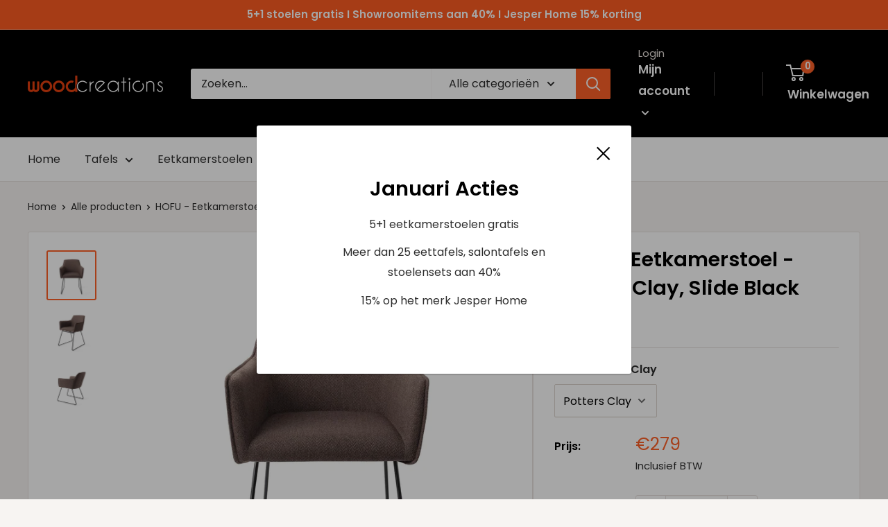

--- FILE ---
content_type: text/html; charset=utf-8
request_url: https://woodcreations.be/products/hofu-potters-clay-slide-black
body_size: 46191
content:
<!doctype html>

<html class="no-js" lang="nl">
  <head>


    <meta charset="utf-8">
    <meta name="viewport" content="width=device-width, initial-scale=1.0, height=device-height, minimum-scale=1.0, maximum-scale=5.0">
    <meta name="theme-color" content="#ff6128"><title>HOFU - Eetkamerstoel - Potters Clay, Slide Black
</title><meta name="description" content="De Misaki eetkamerstoel kenmerkt zich door de ietwat uitlopende armleuningen die voor goede steun zorgen. Deze mooie stoel is bekleed met een zachte, duurzame polyester die erg gebruiksvriendelijk is. De Misaki is verkrijgbaar in vier naturel kleuren. Vleugels van DaedalusDe Misaki eetkamerstoel heeft armleuningen die "><link rel="canonical" href="https://woodcreations.be/products/hofu-potters-clay-slide-black"><link rel="preload" as="style" href="//woodcreations.be/cdn/shop/t/13/assets/theme.css?v=95030539298731027001683449030">
    <link rel="preload" as="script" href="//woodcreations.be/cdn/shop/t/13/assets/theme.js?v=66381677592674893141683449024">
    <link rel="preconnect" href="https://cdn.shopify.com">
    <link rel="preconnect" href="https://fonts.shopifycdn.com">
    <link rel="dns-prefetch" href="https://productreviews.shopifycdn.com">
    <link rel="dns-prefetch" href="https://ajax.googleapis.com">
    <link rel="dns-prefetch" href="https://maps.googleapis.com">
    <link rel="dns-prefetch" href="https://maps.gstatic.com">

    <meta property="og:type" content="product">
  <meta property="og:title" content="HOFU - Eetkamerstoel - Potters Clay, Slide Black"><meta property="og:image" content="http://woodcreations.be/cdn/shop/products/file_6f286c2f-0d77-432e-a549-96a918ba3651.jpg?v=1655462654">
    <meta property="og:image:secure_url" content="https://woodcreations.be/cdn/shop/products/file_6f286c2f-0d77-432e-a549-96a918ba3651.jpg?v=1655462654">
    <meta property="og:image:width" content="1392">
    <meta property="og:image:height" content="1390"><meta property="product:price:amount" content="279,00">
  <meta property="product:price:currency" content="EUR"><meta property="og:description" content="De Misaki eetkamerstoel kenmerkt zich door de ietwat uitlopende armleuningen die voor goede steun zorgen. Deze mooie stoel is bekleed met een zachte, duurzame polyester die erg gebruiksvriendelijk is. De Misaki is verkrijgbaar in vier naturel kleuren. Vleugels van DaedalusDe Misaki eetkamerstoel heeft armleuningen die "><meta property="og:url" content="https://woodcreations.be/products/hofu-potters-clay-slide-black">
<meta property="og:site_name" content="Woodcreations"><meta name="twitter:card" content="summary"><meta name="twitter:title" content="HOFU - Eetkamerstoel - Potters Clay, Slide Black">
  <meta name="twitter:description" content="De Misaki eetkamerstoel kenmerkt zich door de ietwat uitlopende armleuningen die voor goede steun zorgen. Deze mooie stoel is bekleed met een zachte, duurzame polyester die erg gebruiksvriendelijk is. De Misaki is verkrijgbaar in vier naturel kleuren. Vleugels van DaedalusDe Misaki eetkamerstoel heeft armleuningen die niet verbonden zijn met de rugleuning. Hierdoor lijken het net vleugels die ietwat uitlopen wat de stoel een luchtig en vrij karakter geven. Daarnaast bieden de armleuningen fijne steun en comfort. Wij zijn fan van dit ontwerp: het is clean &amp;amp; tidy. De stoel is bekleed met een duurzame polyester stof die in de verte iets wegheeft van een luxe badstof. Gaat u zitten en geniet! Vier kleuren: Mix and Match .. of toch effen?Kies uit een van de vier kleurvarianten: Funky Fudge, Anemone, Almost Black en Pretty Plaster. Deze vier kleuren zet je heel">
  <meta name="twitter:image" content="https://woodcreations.be/cdn/shop/products/file_6f286c2f-0d77-432e-a549-96a918ba3651_600x600_crop_center.jpg?v=1655462654">
    <link rel="preload" href="//woodcreations.be/cdn/fonts/poppins/poppins_n6.aa29d4918bc243723d56b59572e18228ed0786f6.woff2" as="font" type="font/woff2" crossorigin>
<link rel="preload" href="//woodcreations.be/cdn/fonts/poppins/poppins_n4.0ba78fa5af9b0e1a374041b3ceaadf0a43b41362.woff2" as="font" type="font/woff2" crossorigin>

<style>
  @font-face {
  font-family: Poppins;
  font-weight: 600;
  font-style: normal;
  font-display: swap;
  src: url("//woodcreations.be/cdn/fonts/poppins/poppins_n6.aa29d4918bc243723d56b59572e18228ed0786f6.woff2") format("woff2"),
       url("//woodcreations.be/cdn/fonts/poppins/poppins_n6.5f815d845fe073750885d5b7e619ee00e8111208.woff") format("woff");
}

  @font-face {
  font-family: Poppins;
  font-weight: 400;
  font-style: normal;
  font-display: swap;
  src: url("//woodcreations.be/cdn/fonts/poppins/poppins_n4.0ba78fa5af9b0e1a374041b3ceaadf0a43b41362.woff2") format("woff2"),
       url("//woodcreations.be/cdn/fonts/poppins/poppins_n4.214741a72ff2596839fc9760ee7a770386cf16ca.woff") format("woff");
}

@font-face {
  font-family: Poppins;
  font-weight: 600;
  font-style: normal;
  font-display: swap;
  src: url("//woodcreations.be/cdn/fonts/poppins/poppins_n6.aa29d4918bc243723d56b59572e18228ed0786f6.woff2") format("woff2"),
       url("//woodcreations.be/cdn/fonts/poppins/poppins_n6.5f815d845fe073750885d5b7e619ee00e8111208.woff") format("woff");
}

@font-face {
  font-family: Poppins;
  font-weight: 600;
  font-style: italic;
  font-display: swap;
  src: url("//woodcreations.be/cdn/fonts/poppins/poppins_i6.bb8044d6203f492888d626dafda3c2999253e8e9.woff2") format("woff2"),
       url("//woodcreations.be/cdn/fonts/poppins/poppins_i6.e233dec1a61b1e7dead9f920159eda42280a02c3.woff") format("woff");
}


  @font-face {
  font-family: Poppins;
  font-weight: 700;
  font-style: normal;
  font-display: swap;
  src: url("//woodcreations.be/cdn/fonts/poppins/poppins_n7.56758dcf284489feb014a026f3727f2f20a54626.woff2") format("woff2"),
       url("//woodcreations.be/cdn/fonts/poppins/poppins_n7.f34f55d9b3d3205d2cd6f64955ff4b36f0cfd8da.woff") format("woff");
}

  @font-face {
  font-family: Poppins;
  font-weight: 400;
  font-style: italic;
  font-display: swap;
  src: url("//woodcreations.be/cdn/fonts/poppins/poppins_i4.846ad1e22474f856bd6b81ba4585a60799a9f5d2.woff2") format("woff2"),
       url("//woodcreations.be/cdn/fonts/poppins/poppins_i4.56b43284e8b52fc64c1fd271f289a39e8477e9ec.woff") format("woff");
}

  @font-face {
  font-family: Poppins;
  font-weight: 700;
  font-style: italic;
  font-display: swap;
  src: url("//woodcreations.be/cdn/fonts/poppins/poppins_i7.42fd71da11e9d101e1e6c7932199f925f9eea42d.woff2") format("woff2"),
       url("//woodcreations.be/cdn/fonts/poppins/poppins_i7.ec8499dbd7616004e21155106d13837fff4cf556.woff") format("woff");
}


  :root {
    --default-text-font-size : 15px;
    --base-text-font-size    : 16px;
    --heading-font-family    : Poppins, sans-serif;
    --heading-font-weight    : 600;
    --heading-font-style     : normal;
    --text-font-family       : Poppins, sans-serif;
    --text-font-weight       : 400;
    --text-font-style        : normal;
    --text-font-bolder-weight: 600;
    --text-link-decoration   : underline;

    --text-color               : #2d2d2d;
    --text-color-rgb           : 45, 45, 45;
    --heading-color            : #000000;
    --border-color             : #e7e2de;
    --border-color-rgb         : 231, 226, 222;
    --form-border-color        : #dcd5cf;
    --accent-color             : #ff6128;
    --accent-color-rgb         : 255, 97, 40;
    --link-color               : #ff6128;
    --link-color-hover         : #da3a00;
    --background               : #f7f4f2;
    --secondary-background     : #ffffff;
    --secondary-background-rgb : 255, 255, 255;
    --accent-background        : rgba(255, 97, 40, 0.08);

    --input-background: #ffffff;

    --error-color       : #f71b1b;
    --error-background  : rgba(247, 27, 27, 0.07);
    --success-color     : #48b448;
    --success-background: rgba(72, 180, 72, 0.11);

    --primary-button-background      : #ff6128;
    --primary-button-background-rgb  : 255, 97, 40;
    --primary-button-text-color      : #ffffff;
    --secondary-button-background    : #000000;
    --secondary-button-background-rgb: 0, 0, 0;
    --secondary-button-text-color    : #ffffff;

    --header-background      : #000000;
    --header-text-color      : #ffffff;
    --header-light-text-color: #e9e2dd;
    --header-border-color    : rgba(233, 226, 221, 0.3);
    --header-accent-color    : #ff6128;

    --footer-background-color:    #000000;
    --footer-heading-text-color:  #f7f7f7;
    --footer-body-text-color:     #e7e2de;
    --footer-accent-color:        #ff6128;
    --footer-accent-color-rgb:    255, 97, 40;
    --footer-border:              none;
    
    --flickity-arrow-color: #bcaea3;--product-on-sale-accent           : #ee0000;
    --product-on-sale-accent-rgb       : 238, 0, 0;
    --product-on-sale-color            : #ffffff;
    --product-in-stock-color           : #008a00;
    --product-low-stock-color          : #ee0000;
    --product-sold-out-color           : #d1d1d4;
    --product-custom-label-1-background: #ff6128;
    --product-custom-label-1-color     : #ffffff;
    --product-custom-label-2-background: #a95ebe;
    --product-custom-label-2-color     : #ffffff;
    --product-review-star-color        : #ffb647;

    --mobile-container-gutter : 20px;
    --desktop-container-gutter: 40px;
  }
</style>

<script>
  // IE11 does not have support for CSS variables, so we have to polyfill them
  if (!(((window || {}).CSS || {}).supports && window.CSS.supports('(--a: 0)'))) {
    const script = document.createElement('script');
    script.type = 'text/javascript';
    script.src = 'https://cdn.jsdelivr.net/npm/css-vars-ponyfill@2';
    script.onload = function() {
      cssVars({});
    };

    document.getElementsByTagName('head')[0].appendChild(script);
  }
</script>


    <script>window.performance && window.performance.mark && window.performance.mark('shopify.content_for_header.start');</script><meta name="google-site-verification" content="gqtY89ZuyOQKiPaP2rYKVhfVuPO3-ssf97cA8IiFTqY">
<meta name="facebook-domain-verification" content="2kb5fnagf1iugmp1lejhdjw4ysbibv">
<meta id="shopify-digital-wallet" name="shopify-digital-wallet" content="/50208374967/digital_wallets/dialog">
<link rel="alternate" type="application/json+oembed" href="https://woodcreations.be/products/hofu-potters-clay-slide-black.oembed">
<script async="async" src="/checkouts/internal/preloads.js?locale=nl-BE"></script>
<script id="shopify-features" type="application/json">{"accessToken":"a8e419835893e9777dee5053471fd404","betas":["rich-media-storefront-analytics"],"domain":"woodcreations.be","predictiveSearch":true,"shopId":50208374967,"locale":"nl"}</script>
<script>var Shopify = Shopify || {};
Shopify.shop = "woodcreations-store.myshopify.com";
Shopify.locale = "nl";
Shopify.currency = {"active":"EUR","rate":"1.0"};
Shopify.country = "BE";
Shopify.theme = {"name":"woodcreations\/main","id":149235073359,"schema_name":"Warehouse","schema_version":"1.14.1","theme_store_id":null,"role":"main"};
Shopify.theme.handle = "null";
Shopify.theme.style = {"id":null,"handle":null};
Shopify.cdnHost = "woodcreations.be/cdn";
Shopify.routes = Shopify.routes || {};
Shopify.routes.root = "/";</script>
<script type="module">!function(o){(o.Shopify=o.Shopify||{}).modules=!0}(window);</script>
<script>!function(o){function n(){var o=[];function n(){o.push(Array.prototype.slice.apply(arguments))}return n.q=o,n}var t=o.Shopify=o.Shopify||{};t.loadFeatures=n(),t.autoloadFeatures=n()}(window);</script>
<script id="shop-js-analytics" type="application/json">{"pageType":"product"}</script>
<script defer="defer" async type="module" src="//woodcreations.be/cdn/shopifycloud/shop-js/modules/v2/client.init-shop-cart-sync_CwGft62q.nl.esm.js"></script>
<script defer="defer" async type="module" src="//woodcreations.be/cdn/shopifycloud/shop-js/modules/v2/chunk.common_BAeYDmFP.esm.js"></script>
<script defer="defer" async type="module" src="//woodcreations.be/cdn/shopifycloud/shop-js/modules/v2/chunk.modal_B9qqLDBC.esm.js"></script>
<script type="module">
  await import("//woodcreations.be/cdn/shopifycloud/shop-js/modules/v2/client.init-shop-cart-sync_CwGft62q.nl.esm.js");
await import("//woodcreations.be/cdn/shopifycloud/shop-js/modules/v2/chunk.common_BAeYDmFP.esm.js");
await import("//woodcreations.be/cdn/shopifycloud/shop-js/modules/v2/chunk.modal_B9qqLDBC.esm.js");

  window.Shopify.SignInWithShop?.initShopCartSync?.({"fedCMEnabled":true,"windoidEnabled":true});

</script>
<script>(function() {
  var isLoaded = false;
  function asyncLoad() {
    if (isLoaded) return;
    isLoaded = true;
    var urls = ["https:\/\/cdn.shopify.com\/s\/files\/1\/0502\/0837\/4967\/t\/13\/assets\/globo.options.init.js?v=1683449028\u0026shop=woodcreations-store.myshopify.com"];
    for (var i = 0; i < urls.length; i++) {
      var s = document.createElement('script');
      s.type = 'text/javascript';
      s.async = true;
      s.src = urls[i];
      var x = document.getElementsByTagName('script')[0];
      x.parentNode.insertBefore(s, x);
    }
  };
  if(window.attachEvent) {
    window.attachEvent('onload', asyncLoad);
  } else {
    window.addEventListener('load', asyncLoad, false);
  }
})();</script>
<script id="__st">var __st={"a":50208374967,"offset":3600,"reqid":"8f832524-d077-4ad8-b4c2-1d4d17acc662-1769204810","pageurl":"woodcreations.be\/products\/hofu-potters-clay-slide-black","u":"b10141167694","p":"product","rtyp":"product","rid":7150131773623};</script>
<script>window.ShopifyPaypalV4VisibilityTracking = true;</script>
<script id="captcha-bootstrap">!function(){'use strict';const t='contact',e='account',n='new_comment',o=[[t,t],['blogs',n],['comments',n],[t,'customer']],c=[[e,'customer_login'],[e,'guest_login'],[e,'recover_customer_password'],[e,'create_customer']],r=t=>t.map((([t,e])=>`form[action*='/${t}']:not([data-nocaptcha='true']) input[name='form_type'][value='${e}']`)).join(','),a=t=>()=>t?[...document.querySelectorAll(t)].map((t=>t.form)):[];function s(){const t=[...o],e=r(t);return a(e)}const i='password',u='form_key',d=['recaptcha-v3-token','g-recaptcha-response','h-captcha-response',i],f=()=>{try{return window.sessionStorage}catch{return}},m='__shopify_v',_=t=>t.elements[u];function p(t,e,n=!1){try{const o=window.sessionStorage,c=JSON.parse(o.getItem(e)),{data:r}=function(t){const{data:e,action:n}=t;return t[m]||n?{data:e,action:n}:{data:t,action:n}}(c);for(const[e,n]of Object.entries(r))t.elements[e]&&(t.elements[e].value=n);n&&o.removeItem(e)}catch(o){console.error('form repopulation failed',{error:o})}}const l='form_type',E='cptcha';function T(t){t.dataset[E]=!0}const w=window,h=w.document,L='Shopify',v='ce_forms',y='captcha';let A=!1;((t,e)=>{const n=(g='f06e6c50-85a8-45c8-87d0-21a2b65856fe',I='https://cdn.shopify.com/shopifycloud/storefront-forms-hcaptcha/ce_storefront_forms_captcha_hcaptcha.v1.5.2.iife.js',D={infoText:'Beschermd door hCaptcha',privacyText:'Privacy',termsText:'Voorwaarden'},(t,e,n)=>{const o=w[L][v],c=o.bindForm;if(c)return c(t,g,e,D).then(n);var r;o.q.push([[t,g,e,D],n]),r=I,A||(h.body.append(Object.assign(h.createElement('script'),{id:'captcha-provider',async:!0,src:r})),A=!0)});var g,I,D;w[L]=w[L]||{},w[L][v]=w[L][v]||{},w[L][v].q=[],w[L][y]=w[L][y]||{},w[L][y].protect=function(t,e){n(t,void 0,e),T(t)},Object.freeze(w[L][y]),function(t,e,n,w,h,L){const[v,y,A,g]=function(t,e,n){const i=e?o:[],u=t?c:[],d=[...i,...u],f=r(d),m=r(i),_=r(d.filter((([t,e])=>n.includes(e))));return[a(f),a(m),a(_),s()]}(w,h,L),I=t=>{const e=t.target;return e instanceof HTMLFormElement?e:e&&e.form},D=t=>v().includes(t);t.addEventListener('submit',(t=>{const e=I(t);if(!e)return;const n=D(e)&&!e.dataset.hcaptchaBound&&!e.dataset.recaptchaBound,o=_(e),c=g().includes(e)&&(!o||!o.value);(n||c)&&t.preventDefault(),c&&!n&&(function(t){try{if(!f())return;!function(t){const e=f();if(!e)return;const n=_(t);if(!n)return;const o=n.value;o&&e.removeItem(o)}(t);const e=Array.from(Array(32),(()=>Math.random().toString(36)[2])).join('');!function(t,e){_(t)||t.append(Object.assign(document.createElement('input'),{type:'hidden',name:u})),t.elements[u].value=e}(t,e),function(t,e){const n=f();if(!n)return;const o=[...t.querySelectorAll(`input[type='${i}']`)].map((({name:t})=>t)),c=[...d,...o],r={};for(const[a,s]of new FormData(t).entries())c.includes(a)||(r[a]=s);n.setItem(e,JSON.stringify({[m]:1,action:t.action,data:r}))}(t,e)}catch(e){console.error('failed to persist form',e)}}(e),e.submit())}));const S=(t,e)=>{t&&!t.dataset[E]&&(n(t,e.some((e=>e===t))),T(t))};for(const o of['focusin','change'])t.addEventListener(o,(t=>{const e=I(t);D(e)&&S(e,y())}));const B=e.get('form_key'),M=e.get(l),P=B&&M;t.addEventListener('DOMContentLoaded',(()=>{const t=y();if(P)for(const e of t)e.elements[l].value===M&&p(e,B);[...new Set([...A(),...v().filter((t=>'true'===t.dataset.shopifyCaptcha))])].forEach((e=>S(e,t)))}))}(h,new URLSearchParams(w.location.search),n,t,e,['guest_login'])})(!0,!0)}();</script>
<script integrity="sha256-4kQ18oKyAcykRKYeNunJcIwy7WH5gtpwJnB7kiuLZ1E=" data-source-attribution="shopify.loadfeatures" defer="defer" src="//woodcreations.be/cdn/shopifycloud/storefront/assets/storefront/load_feature-a0a9edcb.js" crossorigin="anonymous"></script>
<script data-source-attribution="shopify.dynamic_checkout.dynamic.init">var Shopify=Shopify||{};Shopify.PaymentButton=Shopify.PaymentButton||{isStorefrontPortableWallets:!0,init:function(){window.Shopify.PaymentButton.init=function(){};var t=document.createElement("script");t.src="https://woodcreations.be/cdn/shopifycloud/portable-wallets/latest/portable-wallets.nl.js",t.type="module",document.head.appendChild(t)}};
</script>
<script data-source-attribution="shopify.dynamic_checkout.buyer_consent">
  function portableWalletsHideBuyerConsent(e){var t=document.getElementById("shopify-buyer-consent"),n=document.getElementById("shopify-subscription-policy-button");t&&n&&(t.classList.add("hidden"),t.setAttribute("aria-hidden","true"),n.removeEventListener("click",e))}function portableWalletsShowBuyerConsent(e){var t=document.getElementById("shopify-buyer-consent"),n=document.getElementById("shopify-subscription-policy-button");t&&n&&(t.classList.remove("hidden"),t.removeAttribute("aria-hidden"),n.addEventListener("click",e))}window.Shopify?.PaymentButton&&(window.Shopify.PaymentButton.hideBuyerConsent=portableWalletsHideBuyerConsent,window.Shopify.PaymentButton.showBuyerConsent=portableWalletsShowBuyerConsent);
</script>
<script data-source-attribution="shopify.dynamic_checkout.cart.bootstrap">document.addEventListener("DOMContentLoaded",(function(){function t(){return document.querySelector("shopify-accelerated-checkout-cart, shopify-accelerated-checkout")}if(t())Shopify.PaymentButton.init();else{new MutationObserver((function(e,n){t()&&(Shopify.PaymentButton.init(),n.disconnect())})).observe(document.body,{childList:!0,subtree:!0})}}));
</script>

<script>window.performance && window.performance.mark && window.performance.mark('shopify.content_for_header.end');</script> 
 <style type="text/css" id="nitro-fontify" >
</style>


    <link rel="stylesheet" href="//woodcreations.be/cdn/shop/t/13/assets/theme.css?v=95030539298731027001683449030">

    
  <script type="application/ld+json">
  {
    "@context": "http://schema.org",
    "@type": "Product",
    "offers": [{
          "@type": "Offer",
          "name": "Potters Clay",
          "availability":"https://schema.org/InStock",
          "price": 279.0,
          "priceCurrency": "EUR",
          "priceValidUntil": "2026-02-02","url": "/products/hofu-potters-clay-slide-black?variant=41249528873143"
        }
],
      "gtin13": "7446000353310",
      "productId": "7446000353310",
    "brand": {
      "name": "Jesper Home"
    },
    "name": "HOFU - Eetkamerstoel - Potters Clay, Slide Black",
    "description": "De Misaki eetkamerstoel kenmerkt zich door de ietwat uitlopende armleuningen die voor goede steun zorgen. Deze mooie stoel is bekleed met een zachte, duurzame polyester die erg gebruiksvriendelijk is. De Misaki is verkrijgbaar in vier naturel kleuren.\nVleugels van DaedalusDe Misaki eetkamerstoel heeft armleuningen die niet verbonden zijn met de rugleuning. Hierdoor lijken het net vleugels die ietwat uitlopen wat de stoel een luchtig en vrij karakter geven. Daarnaast bieden de armleuningen fijne steun en comfort. Wij zijn fan van dit ontwerp: het is clean \u0026amp; tidy. De stoel is bekleed met een duurzame polyester stof die in de verte iets wegheeft van een luxe badstof. Gaat u zitten en geniet!\nVier kleuren: Mix and Match .. of toch effen?Kies uit een van de vier kleurvarianten: Funky Fudge, Anemone, Almost Black en Pretty Plaster. Deze vier kleuren zet je heel goed bij elkaar voor een speels Mix and Match effect maar staan uiteraard ook heel goed op zichzelf. De Misaki stoel past goed binnen een modern en licht interieur.\nWelke kleur(en) kies jij?\nKies je eigen onderstelCombineer de Misaki eetkamerstoel met een onderstel van jouw keuze! Zo customize je je eigen stoel: kies een van de kleurvarianten en combineer jouw favoriete zitting met een van twintig mogelijke onderstellen. Je hebt de keuze uit een Slide frame - elegant lijnenspel, Cross frame - speels lijnenspel, Turn frame - 180 graden draaibaar, of Beehive frame - gespiegeld hexagoon.\nIeder onderstel is vervaardigd uit hoogwaardig metaal en is verkrijgbaar in de finish mat zwart of wit, mat RVS, mat gold en mat rosegold. De Misaki eetkamerstoel is eenvoudig te monteren.\nBeschrijving\n\n\n\n\n\n\n\nHoogte (cm)\n86,50\n\n\nBreedte (cm)\n59\n\n\nDiepte (cm)\n63\n\n\nZithoogte (cm)\n47,50\n\n\nZitdiepte (cm)\n45\n\n\nGewicht (kg)\n8\n\n\nMateriaal zitting\nPolyester\n\n\nMateriaal poten\/frame\nMetaal\n\n\nMontage\nGemakkelijk zelf monteren\n\n\nArmleuning hoogte (cm)\n63\n\n\nMax. gewicht (kg)\n130\n\n\nStapelbaar\nNee\n\n\nVloerbescherming\nJa\n\n\nVoor buiten\nNee\n\n\nGarantie\n24 Maanden\n\n\n\n\n\n\n",
    "category": "",
    "url": "/products/hofu-potters-clay-slide-black",
    "sku": "",
    "image": {
      "@type": "ImageObject",
      "url": "https://woodcreations.be/cdn/shop/products/file_6f286c2f-0d77-432e-a549-96a918ba3651_1024x.jpg?v=1655462654",
      "image": "https://woodcreations.be/cdn/shop/products/file_6f286c2f-0d77-432e-a549-96a918ba3651_1024x.jpg?v=1655462654",
      "name": "HOFU - Eetkamerstoel - Potters Clay, Slide Black",
      "width": "1024",
      "height": "1024"
    }
  }
  </script>



  <script type="application/ld+json">
  {
    "@context": "http://schema.org",
    "@type": "BreadcrumbList",
  "itemListElement": [{
      "@type": "ListItem",
      "position": 1,
      "name": "Home",
      "item": "https://woodcreations.be"
    },{
          "@type": "ListItem",
          "position": 2,
          "name": "HOFU - Eetkamerstoel - Potters Clay, Slide Black",
          "item": "https://woodcreations.be/products/hofu-potters-clay-slide-black"
        }]
  }
  </script>


    <script>
      // This allows to expose several variables to the global scope, to be used in scripts
      window.theme = {
        pageType: "product",
        cartCount: 0,
        moneyFormat: "€{{amount_with_comma_separator}}",
        moneyWithCurrencyFormat: "€{{amount_with_comma_separator}} EUR",
        showDiscount: true,
        discountMode: "percentage",
        searchMode: "product,article,page",
        cartType: "page"
      };

      window.routes = {
        rootUrl: "\/",
        rootUrlWithoutSlash: '',
        cartUrl: "\/cart",
        cartAddUrl: "\/cart\/add",
        cartChangeUrl: "\/cart\/change",
        searchUrl: "\/search",
        productRecommendationsUrl: "\/recommendations\/products"
      };

      window.languages = {
        productRegularPrice: "Normale prijs",
        productSalePrice: "Kortingsprijs",
        collectionOnSaleLabel: "Bespaar {{savings}}",
        productFormUnavailable: "Niet beschikbaar",
        productFormAddToCart: "Voeg toe aan winkelwagen",
        productFormSoldOut: "Uitverkocht",
        productAdded: "Het product is aan uw winkelwagen toegevoegd",
        productAddedShort: "Toegevoegd!",
        shippingEstimatorNoResults: "Er kon geen verzending worden gevonden voor uw adres.",
        shippingEstimatorOneResult: "Er is één verzendtarief voor uw adres:",
        shippingEstimatorMultipleResults: "Er zijn {{count}} verzendkosten voor uw adres:",
        shippingEstimatorErrors: "Er zijn enkele fouten:"
      };

      window.lazySizesConfig = {
        loadHidden: false,
        hFac: 0.8,
        expFactor: 3,
        customMedia: {
          '--phone': '(max-width: 640px)',
          '--tablet': '(min-width: 641px) and (max-width: 1023px)',
          '--lap': '(min-width: 1024px)'
        }
      };

      document.documentElement.className = document.documentElement.className.replace('no-js', 'js');
    </script><script src="//woodcreations.be/cdn/shop/t/13/assets/theme.js?v=66381677592674893141683449024" defer></script>
    <script src="//woodcreations.be/cdn/shop/t/13/assets/custom.js?v=90373254691674712701683449029" defer></script><script>
        (function () {
          window.onpageshow = function() {
            // We force re-freshing the cart content onpageshow, as most browsers will serve a cache copy when hitting the
            // back button, which cause staled data
            document.documentElement.dispatchEvent(new CustomEvent('cart:refresh', {
              bubbles: true,
              detail: {scrollToTop: false}
            }));
          };
        })();
      </script><!-- Google Tag Manager -->
<script>(function(w,d,s,l,i){w[l]=w[l]||[];w[l].push({'gtm.start':
new Date().getTime(),event:'gtm.js'});var f=d.getElementsByTagName(s)[0],
j=d.createElement(s),dl=l!='dataLayer'?'&l='+l:'';j.async=true;j.src=
'https://www.googletagmanager.com/gtm.js?id='+i+dl;f.parentNode.insertBefore(j,f);
})(window,document,'script','dataLayer','GTM-5K7RQ5T');</script>
<!-- End Google Tag Manager -->
  <script src="https://cdn.shopify.com/extensions/019b92df-1966-750c-943d-a8ced4b05ac2/option-cli3-369/assets/gpomain.js" type="text/javascript" defer="defer"></script>
<link href="https://monorail-edge.shopifysvc.com" rel="dns-prefetch">
<script>(function(){if ("sendBeacon" in navigator && "performance" in window) {try {var session_token_from_headers = performance.getEntriesByType('navigation')[0].serverTiming.find(x => x.name == '_s').description;} catch {var session_token_from_headers = undefined;}var session_cookie_matches = document.cookie.match(/_shopify_s=([^;]*)/);var session_token_from_cookie = session_cookie_matches && session_cookie_matches.length === 2 ? session_cookie_matches[1] : "";var session_token = session_token_from_headers || session_token_from_cookie || "";function handle_abandonment_event(e) {var entries = performance.getEntries().filter(function(entry) {return /monorail-edge.shopifysvc.com/.test(entry.name);});if (!window.abandonment_tracked && entries.length === 0) {window.abandonment_tracked = true;var currentMs = Date.now();var navigation_start = performance.timing.navigationStart;var payload = {shop_id: 50208374967,url: window.location.href,navigation_start,duration: currentMs - navigation_start,session_token,page_type: "product"};window.navigator.sendBeacon("https://monorail-edge.shopifysvc.com/v1/produce", JSON.stringify({schema_id: "online_store_buyer_site_abandonment/1.1",payload: payload,metadata: {event_created_at_ms: currentMs,event_sent_at_ms: currentMs}}));}}window.addEventListener('pagehide', handle_abandonment_event);}}());</script>
<script id="web-pixels-manager-setup">(function e(e,d,r,n,o){if(void 0===o&&(o={}),!Boolean(null===(a=null===(i=window.Shopify)||void 0===i?void 0:i.analytics)||void 0===a?void 0:a.replayQueue)){var i,a;window.Shopify=window.Shopify||{};var t=window.Shopify;t.analytics=t.analytics||{};var s=t.analytics;s.replayQueue=[],s.publish=function(e,d,r){return s.replayQueue.push([e,d,r]),!0};try{self.performance.mark("wpm:start")}catch(e){}var l=function(){var e={modern:/Edge?\/(1{2}[4-9]|1[2-9]\d|[2-9]\d{2}|\d{4,})\.\d+(\.\d+|)|Firefox\/(1{2}[4-9]|1[2-9]\d|[2-9]\d{2}|\d{4,})\.\d+(\.\d+|)|Chrom(ium|e)\/(9{2}|\d{3,})\.\d+(\.\d+|)|(Maci|X1{2}).+ Version\/(15\.\d+|(1[6-9]|[2-9]\d|\d{3,})\.\d+)([,.]\d+|)( \(\w+\)|)( Mobile\/\w+|) Safari\/|Chrome.+OPR\/(9{2}|\d{3,})\.\d+\.\d+|(CPU[ +]OS|iPhone[ +]OS|CPU[ +]iPhone|CPU IPhone OS|CPU iPad OS)[ +]+(15[._]\d+|(1[6-9]|[2-9]\d|\d{3,})[._]\d+)([._]\d+|)|Android:?[ /-](13[3-9]|1[4-9]\d|[2-9]\d{2}|\d{4,})(\.\d+|)(\.\d+|)|Android.+Firefox\/(13[5-9]|1[4-9]\d|[2-9]\d{2}|\d{4,})\.\d+(\.\d+|)|Android.+Chrom(ium|e)\/(13[3-9]|1[4-9]\d|[2-9]\d{2}|\d{4,})\.\d+(\.\d+|)|SamsungBrowser\/([2-9]\d|\d{3,})\.\d+/,legacy:/Edge?\/(1[6-9]|[2-9]\d|\d{3,})\.\d+(\.\d+|)|Firefox\/(5[4-9]|[6-9]\d|\d{3,})\.\d+(\.\d+|)|Chrom(ium|e)\/(5[1-9]|[6-9]\d|\d{3,})\.\d+(\.\d+|)([\d.]+$|.*Safari\/(?![\d.]+ Edge\/[\d.]+$))|(Maci|X1{2}).+ Version\/(10\.\d+|(1[1-9]|[2-9]\d|\d{3,})\.\d+)([,.]\d+|)( \(\w+\)|)( Mobile\/\w+|) Safari\/|Chrome.+OPR\/(3[89]|[4-9]\d|\d{3,})\.\d+\.\d+|(CPU[ +]OS|iPhone[ +]OS|CPU[ +]iPhone|CPU IPhone OS|CPU iPad OS)[ +]+(10[._]\d+|(1[1-9]|[2-9]\d|\d{3,})[._]\d+)([._]\d+|)|Android:?[ /-](13[3-9]|1[4-9]\d|[2-9]\d{2}|\d{4,})(\.\d+|)(\.\d+|)|Mobile Safari.+OPR\/([89]\d|\d{3,})\.\d+\.\d+|Android.+Firefox\/(13[5-9]|1[4-9]\d|[2-9]\d{2}|\d{4,})\.\d+(\.\d+|)|Android.+Chrom(ium|e)\/(13[3-9]|1[4-9]\d|[2-9]\d{2}|\d{4,})\.\d+(\.\d+|)|Android.+(UC? ?Browser|UCWEB|U3)[ /]?(15\.([5-9]|\d{2,})|(1[6-9]|[2-9]\d|\d{3,})\.\d+)\.\d+|SamsungBrowser\/(5\.\d+|([6-9]|\d{2,})\.\d+)|Android.+MQ{2}Browser\/(14(\.(9|\d{2,})|)|(1[5-9]|[2-9]\d|\d{3,})(\.\d+|))(\.\d+|)|K[Aa][Ii]OS\/(3\.\d+|([4-9]|\d{2,})\.\d+)(\.\d+|)/},d=e.modern,r=e.legacy,n=navigator.userAgent;return n.match(d)?"modern":n.match(r)?"legacy":"unknown"}(),u="modern"===l?"modern":"legacy",c=(null!=n?n:{modern:"",legacy:""})[u],f=function(e){return[e.baseUrl,"/wpm","/b",e.hashVersion,"modern"===e.buildTarget?"m":"l",".js"].join("")}({baseUrl:d,hashVersion:r,buildTarget:u}),m=function(e){var d=e.version,r=e.bundleTarget,n=e.surface,o=e.pageUrl,i=e.monorailEndpoint;return{emit:function(e){var a=e.status,t=e.errorMsg,s=(new Date).getTime(),l=JSON.stringify({metadata:{event_sent_at_ms:s},events:[{schema_id:"web_pixels_manager_load/3.1",payload:{version:d,bundle_target:r,page_url:o,status:a,surface:n,error_msg:t},metadata:{event_created_at_ms:s}}]});if(!i)return console&&console.warn&&console.warn("[Web Pixels Manager] No Monorail endpoint provided, skipping logging."),!1;try{return self.navigator.sendBeacon.bind(self.navigator)(i,l)}catch(e){}var u=new XMLHttpRequest;try{return u.open("POST",i,!0),u.setRequestHeader("Content-Type","text/plain"),u.send(l),!0}catch(e){return console&&console.warn&&console.warn("[Web Pixels Manager] Got an unhandled error while logging to Monorail."),!1}}}}({version:r,bundleTarget:l,surface:e.surface,pageUrl:self.location.href,monorailEndpoint:e.monorailEndpoint});try{o.browserTarget=l,function(e){var d=e.src,r=e.async,n=void 0===r||r,o=e.onload,i=e.onerror,a=e.sri,t=e.scriptDataAttributes,s=void 0===t?{}:t,l=document.createElement("script"),u=document.querySelector("head"),c=document.querySelector("body");if(l.async=n,l.src=d,a&&(l.integrity=a,l.crossOrigin="anonymous"),s)for(var f in s)if(Object.prototype.hasOwnProperty.call(s,f))try{l.dataset[f]=s[f]}catch(e){}if(o&&l.addEventListener("load",o),i&&l.addEventListener("error",i),u)u.appendChild(l);else{if(!c)throw new Error("Did not find a head or body element to append the script");c.appendChild(l)}}({src:f,async:!0,onload:function(){if(!function(){var e,d;return Boolean(null===(d=null===(e=window.Shopify)||void 0===e?void 0:e.analytics)||void 0===d?void 0:d.initialized)}()){var d=window.webPixelsManager.init(e)||void 0;if(d){var r=window.Shopify.analytics;r.replayQueue.forEach((function(e){var r=e[0],n=e[1],o=e[2];d.publishCustomEvent(r,n,o)})),r.replayQueue=[],r.publish=d.publishCustomEvent,r.visitor=d.visitor,r.initialized=!0}}},onerror:function(){return m.emit({status:"failed",errorMsg:"".concat(f," has failed to load")})},sri:function(e){var d=/^sha384-[A-Za-z0-9+/=]+$/;return"string"==typeof e&&d.test(e)}(c)?c:"",scriptDataAttributes:o}),m.emit({status:"loading"})}catch(e){m.emit({status:"failed",errorMsg:(null==e?void 0:e.message)||"Unknown error"})}}})({shopId: 50208374967,storefrontBaseUrl: "https://woodcreations.be",extensionsBaseUrl: "https://extensions.shopifycdn.com/cdn/shopifycloud/web-pixels-manager",monorailEndpoint: "https://monorail-edge.shopifysvc.com/unstable/produce_batch",surface: "storefront-renderer",enabledBetaFlags: ["2dca8a86"],webPixelsConfigList: [{"id":"970817871","configuration":"{\"config\":\"{\\\"pixel_id\\\":\\\"G-WVYCE6NVBZ\\\",\\\"target_country\\\":\\\"BE\\\",\\\"gtag_events\\\":[{\\\"type\\\":\\\"begin_checkout\\\",\\\"action_label\\\":\\\"G-WVYCE6NVBZ\\\"},{\\\"type\\\":\\\"search\\\",\\\"action_label\\\":\\\"G-WVYCE6NVBZ\\\"},{\\\"type\\\":\\\"view_item\\\",\\\"action_label\\\":[\\\"G-WVYCE6NVBZ\\\",\\\"MC-XZTTE5245N\\\"]},{\\\"type\\\":\\\"purchase\\\",\\\"action_label\\\":[\\\"G-WVYCE6NVBZ\\\",\\\"MC-XZTTE5245N\\\"]},{\\\"type\\\":\\\"page_view\\\",\\\"action_label\\\":[\\\"G-WVYCE6NVBZ\\\",\\\"MC-XZTTE5245N\\\"]},{\\\"type\\\":\\\"add_payment_info\\\",\\\"action_label\\\":\\\"G-WVYCE6NVBZ\\\"},{\\\"type\\\":\\\"add_to_cart\\\",\\\"action_label\\\":\\\"G-WVYCE6NVBZ\\\"}],\\\"enable_monitoring_mode\\\":false}\"}","eventPayloadVersion":"v1","runtimeContext":"OPEN","scriptVersion":"b2a88bafab3e21179ed38636efcd8a93","type":"APP","apiClientId":1780363,"privacyPurposes":[],"dataSharingAdjustments":{"protectedCustomerApprovalScopes":["read_customer_address","read_customer_email","read_customer_name","read_customer_personal_data","read_customer_phone"]}},{"id":"363987279","configuration":"{\"pixel_id\":\"725207062655027\",\"pixel_type\":\"facebook_pixel\",\"metaapp_system_user_token\":\"-\"}","eventPayloadVersion":"v1","runtimeContext":"OPEN","scriptVersion":"ca16bc87fe92b6042fbaa3acc2fbdaa6","type":"APP","apiClientId":2329312,"privacyPurposes":["ANALYTICS","MARKETING","SALE_OF_DATA"],"dataSharingAdjustments":{"protectedCustomerApprovalScopes":["read_customer_address","read_customer_email","read_customer_name","read_customer_personal_data","read_customer_phone"]}},{"id":"shopify-app-pixel","configuration":"{}","eventPayloadVersion":"v1","runtimeContext":"STRICT","scriptVersion":"0450","apiClientId":"shopify-pixel","type":"APP","privacyPurposes":["ANALYTICS","MARKETING"]},{"id":"shopify-custom-pixel","eventPayloadVersion":"v1","runtimeContext":"LAX","scriptVersion":"0450","apiClientId":"shopify-pixel","type":"CUSTOM","privacyPurposes":["ANALYTICS","MARKETING"]}],isMerchantRequest: false,initData: {"shop":{"name":"Woodcreations","paymentSettings":{"currencyCode":"EUR"},"myshopifyDomain":"woodcreations-store.myshopify.com","countryCode":"BE","storefrontUrl":"https:\/\/woodcreations.be"},"customer":null,"cart":null,"checkout":null,"productVariants":[{"price":{"amount":279.0,"currencyCode":"EUR"},"product":{"title":"HOFU - Eetkamerstoel - Potters Clay, Slide Black","vendor":"Jesper Home","id":"7150131773623","untranslatedTitle":"HOFU - Eetkamerstoel - Potters Clay, Slide Black","url":"\/products\/hofu-potters-clay-slide-black","type":""},"id":"41249528873143","image":{"src":"\/\/woodcreations.be\/cdn\/shop\/products\/file_6f286c2f-0d77-432e-a549-96a918ba3651.jpg?v=1655462654"},"sku":"","title":"Potters Clay","untranslatedTitle":"Potters Clay"}],"purchasingCompany":null},},"https://woodcreations.be/cdn","fcfee988w5aeb613cpc8e4bc33m6693e112",{"modern":"","legacy":""},{"shopId":"50208374967","storefrontBaseUrl":"https:\/\/woodcreations.be","extensionBaseUrl":"https:\/\/extensions.shopifycdn.com\/cdn\/shopifycloud\/web-pixels-manager","surface":"storefront-renderer","enabledBetaFlags":"[\"2dca8a86\"]","isMerchantRequest":"false","hashVersion":"fcfee988w5aeb613cpc8e4bc33m6693e112","publish":"custom","events":"[[\"page_viewed\",{}],[\"product_viewed\",{\"productVariant\":{\"price\":{\"amount\":279.0,\"currencyCode\":\"EUR\"},\"product\":{\"title\":\"HOFU - Eetkamerstoel - Potters Clay, Slide Black\",\"vendor\":\"Jesper Home\",\"id\":\"7150131773623\",\"untranslatedTitle\":\"HOFU - Eetkamerstoel - Potters Clay, Slide Black\",\"url\":\"\/products\/hofu-potters-clay-slide-black\",\"type\":\"\"},\"id\":\"41249528873143\",\"image\":{\"src\":\"\/\/woodcreations.be\/cdn\/shop\/products\/file_6f286c2f-0d77-432e-a549-96a918ba3651.jpg?v=1655462654\"},\"sku\":\"\",\"title\":\"Potters Clay\",\"untranslatedTitle\":\"Potters Clay\"}}]]"});</script><script>
  window.ShopifyAnalytics = window.ShopifyAnalytics || {};
  window.ShopifyAnalytics.meta = window.ShopifyAnalytics.meta || {};
  window.ShopifyAnalytics.meta.currency = 'EUR';
  var meta = {"product":{"id":7150131773623,"gid":"gid:\/\/shopify\/Product\/7150131773623","vendor":"Jesper Home","type":"","handle":"hofu-potters-clay-slide-black","variants":[{"id":41249528873143,"price":27900,"name":"HOFU - Eetkamerstoel - Potters Clay, Slide Black - Potters Clay","public_title":"Potters Clay","sku":""}],"remote":false},"page":{"pageType":"product","resourceType":"product","resourceId":7150131773623,"requestId":"8f832524-d077-4ad8-b4c2-1d4d17acc662-1769204810"}};
  for (var attr in meta) {
    window.ShopifyAnalytics.meta[attr] = meta[attr];
  }
</script>
<script class="analytics">
  (function () {
    var customDocumentWrite = function(content) {
      var jquery = null;

      if (window.jQuery) {
        jquery = window.jQuery;
      } else if (window.Checkout && window.Checkout.$) {
        jquery = window.Checkout.$;
      }

      if (jquery) {
        jquery('body').append(content);
      }
    };

    var hasLoggedConversion = function(token) {
      if (token) {
        return document.cookie.indexOf('loggedConversion=' + token) !== -1;
      }
      return false;
    }

    var setCookieIfConversion = function(token) {
      if (token) {
        var twoMonthsFromNow = new Date(Date.now());
        twoMonthsFromNow.setMonth(twoMonthsFromNow.getMonth() + 2);

        document.cookie = 'loggedConversion=' + token + '; expires=' + twoMonthsFromNow;
      }
    }

    var trekkie = window.ShopifyAnalytics.lib = window.trekkie = window.trekkie || [];
    if (trekkie.integrations) {
      return;
    }
    trekkie.methods = [
      'identify',
      'page',
      'ready',
      'track',
      'trackForm',
      'trackLink'
    ];
    trekkie.factory = function(method) {
      return function() {
        var args = Array.prototype.slice.call(arguments);
        args.unshift(method);
        trekkie.push(args);
        return trekkie;
      };
    };
    for (var i = 0; i < trekkie.methods.length; i++) {
      var key = trekkie.methods[i];
      trekkie[key] = trekkie.factory(key);
    }
    trekkie.load = function(config) {
      trekkie.config = config || {};
      trekkie.config.initialDocumentCookie = document.cookie;
      var first = document.getElementsByTagName('script')[0];
      var script = document.createElement('script');
      script.type = 'text/javascript';
      script.onerror = function(e) {
        var scriptFallback = document.createElement('script');
        scriptFallback.type = 'text/javascript';
        scriptFallback.onerror = function(error) {
                var Monorail = {
      produce: function produce(monorailDomain, schemaId, payload) {
        var currentMs = new Date().getTime();
        var event = {
          schema_id: schemaId,
          payload: payload,
          metadata: {
            event_created_at_ms: currentMs,
            event_sent_at_ms: currentMs
          }
        };
        return Monorail.sendRequest("https://" + monorailDomain + "/v1/produce", JSON.stringify(event));
      },
      sendRequest: function sendRequest(endpointUrl, payload) {
        // Try the sendBeacon API
        if (window && window.navigator && typeof window.navigator.sendBeacon === 'function' && typeof window.Blob === 'function' && !Monorail.isIos12()) {
          var blobData = new window.Blob([payload], {
            type: 'text/plain'
          });

          if (window.navigator.sendBeacon(endpointUrl, blobData)) {
            return true;
          } // sendBeacon was not successful

        } // XHR beacon

        var xhr = new XMLHttpRequest();

        try {
          xhr.open('POST', endpointUrl);
          xhr.setRequestHeader('Content-Type', 'text/plain');
          xhr.send(payload);
        } catch (e) {
          console.log(e);
        }

        return false;
      },
      isIos12: function isIos12() {
        return window.navigator.userAgent.lastIndexOf('iPhone; CPU iPhone OS 12_') !== -1 || window.navigator.userAgent.lastIndexOf('iPad; CPU OS 12_') !== -1;
      }
    };
    Monorail.produce('monorail-edge.shopifysvc.com',
      'trekkie_storefront_load_errors/1.1',
      {shop_id: 50208374967,
      theme_id: 149235073359,
      app_name: "storefront",
      context_url: window.location.href,
      source_url: "//woodcreations.be/cdn/s/trekkie.storefront.8d95595f799fbf7e1d32231b9a28fd43b70c67d3.min.js"});

        };
        scriptFallback.async = true;
        scriptFallback.src = '//woodcreations.be/cdn/s/trekkie.storefront.8d95595f799fbf7e1d32231b9a28fd43b70c67d3.min.js';
        first.parentNode.insertBefore(scriptFallback, first);
      };
      script.async = true;
      script.src = '//woodcreations.be/cdn/s/trekkie.storefront.8d95595f799fbf7e1d32231b9a28fd43b70c67d3.min.js';
      first.parentNode.insertBefore(script, first);
    };
    trekkie.load(
      {"Trekkie":{"appName":"storefront","development":false,"defaultAttributes":{"shopId":50208374967,"isMerchantRequest":null,"themeId":149235073359,"themeCityHash":"3774290851905211811","contentLanguage":"nl","currency":"EUR","eventMetadataId":"01c09ae1-eb96-4428-a998-937c34599bf5"},"isServerSideCookieWritingEnabled":true,"monorailRegion":"shop_domain","enabledBetaFlags":["65f19447"]},"Session Attribution":{},"S2S":{"facebookCapiEnabled":true,"source":"trekkie-storefront-renderer","apiClientId":580111}}
    );

    var loaded = false;
    trekkie.ready(function() {
      if (loaded) return;
      loaded = true;

      window.ShopifyAnalytics.lib = window.trekkie;

      var originalDocumentWrite = document.write;
      document.write = customDocumentWrite;
      try { window.ShopifyAnalytics.merchantGoogleAnalytics.call(this); } catch(error) {};
      document.write = originalDocumentWrite;

      window.ShopifyAnalytics.lib.page(null,{"pageType":"product","resourceType":"product","resourceId":7150131773623,"requestId":"8f832524-d077-4ad8-b4c2-1d4d17acc662-1769204810","shopifyEmitted":true});

      var match = window.location.pathname.match(/checkouts\/(.+)\/(thank_you|post_purchase)/)
      var token = match? match[1]: undefined;
      if (!hasLoggedConversion(token)) {
        setCookieIfConversion(token);
        window.ShopifyAnalytics.lib.track("Viewed Product",{"currency":"EUR","variantId":41249528873143,"productId":7150131773623,"productGid":"gid:\/\/shopify\/Product\/7150131773623","name":"HOFU - Eetkamerstoel - Potters Clay, Slide Black - Potters Clay","price":"279.00","sku":"","brand":"Jesper Home","variant":"Potters Clay","category":"","nonInteraction":true,"remote":false},undefined,undefined,{"shopifyEmitted":true});
      window.ShopifyAnalytics.lib.track("monorail:\/\/trekkie_storefront_viewed_product\/1.1",{"currency":"EUR","variantId":41249528873143,"productId":7150131773623,"productGid":"gid:\/\/shopify\/Product\/7150131773623","name":"HOFU - Eetkamerstoel - Potters Clay, Slide Black - Potters Clay","price":"279.00","sku":"","brand":"Jesper Home","variant":"Potters Clay","category":"","nonInteraction":true,"remote":false,"referer":"https:\/\/woodcreations.be\/products\/hofu-potters-clay-slide-black"});
      }
    });


        var eventsListenerScript = document.createElement('script');
        eventsListenerScript.async = true;
        eventsListenerScript.src = "//woodcreations.be/cdn/shopifycloud/storefront/assets/shop_events_listener-3da45d37.js";
        document.getElementsByTagName('head')[0].appendChild(eventsListenerScript);

})();</script>
  <script>
  if (!window.ga || (window.ga && typeof window.ga !== 'function')) {
    window.ga = function ga() {
      (window.ga.q = window.ga.q || []).push(arguments);
      if (window.Shopify && window.Shopify.analytics && typeof window.Shopify.analytics.publish === 'function') {
        window.Shopify.analytics.publish("ga_stub_called", {}, {sendTo: "google_osp_migration"});
      }
      console.error("Shopify's Google Analytics stub called with:", Array.from(arguments), "\nSee https://help.shopify.com/manual/promoting-marketing/pixels/pixel-migration#google for more information.");
    };
    if (window.Shopify && window.Shopify.analytics && typeof window.Shopify.analytics.publish === 'function') {
      window.Shopify.analytics.publish("ga_stub_initialized", {}, {sendTo: "google_osp_migration"});
    }
  }
</script>
<script
  defer
  src="https://woodcreations.be/cdn/shopifycloud/perf-kit/shopify-perf-kit-3.0.4.min.js"
  data-application="storefront-renderer"
  data-shop-id="50208374967"
  data-render-region="gcp-us-east1"
  data-page-type="product"
  data-theme-instance-id="149235073359"
  data-theme-name="Warehouse"
  data-theme-version="1.14.1"
  data-monorail-region="shop_domain"
  data-resource-timing-sampling-rate="10"
  data-shs="true"
  data-shs-beacon="true"
  data-shs-export-with-fetch="true"
  data-shs-logs-sample-rate="1"
  data-shs-beacon-endpoint="https://woodcreations.be/api/collect"
></script>
</head>

  <body class="warehouse--v1 features--animate-zoom template-product " data-instant-intensity="viewport">
    <a href="#main" class="visually-hidden skip-to-content">Doorgaan naar content</a>
    <span class="loading-bar"></span>

    <div id="shopify-section-announcement-bar" class="shopify-section"><section data-section-id="announcement-bar" data-section-type="announcement-bar" data-section-settings='{
    "showNewsletter": false
  }'><div class="announcement-bar">
      <div class="container">
        <div class="announcement-bar__inner"><p class="announcement-bar__content announcement-bar__content--center">5+1 stoelen gratis I Showroomitems aan 40% I Jesper Home 15% korting</p></div>
      </div>
    </div>
  </section>

  <style>
    .announcement-bar {
      background: #ff5c21;
      color: #ffffff;
    }
  </style>

  <script>document.documentElement.style.removeProperty('--announcement-bar-button-width');document.documentElement.style.setProperty('--announcement-bar-height', document.getElementById('shopify-section-announcement-bar').clientHeight + 'px');
  </script></div>
<div id="shopify-section-popups" class="shopify-section"><div data-section-id="popups" data-section-type="popups">

            <aside class="modal modal--newsletter" data-popup-type="newsletter" data-popup-settings='
              {
                "apparitionDelay": 5,
                "showOnlyOnce": true
              }
            ' aria-hidden="true" >
              <div class="modal__dialog" role="dialog">
                <div class="popup-newsletter"><h3 class="popup-newsletter__title heading">Januari Acties</h3><button class="popup-newsletter__close link" data-action="close-popup" aria-label="Sluit"><svg focusable="false" class="icon icon--close" viewBox="0 0 19 19" role="presentation">
      <path d="M9.1923882 8.39339828l7.7781745-7.7781746 1.4142136 1.41421357-7.7781746 7.77817459 7.7781746 7.77817456L16.9705627 19l-7.7781745-7.7781746L1.41421356 19 0 17.5857864l7.7781746-7.77817456L0 2.02943725 1.41421356.61522369 9.1923882 8.39339828z" fill="currentColor" fill-rule="evenodd"></path>
    </svg></button><div class="popup-newsletter__content rte">
                      <p>5+1 eetkamerstoelen gratis</p><p>Meer dan 25 eettafels, salontafels en stoelensets aan 40%</p><p>15% op het merk Jesper Home</p><p></p>
                    </div></div>
              </div>
            </aside></div>

</div>
<div id="shopify-section-header" class="shopify-section shopify-section__header"><section data-section-id="header" data-section-type="header" data-section-settings='{
"navigationLayout": "inline",
"desktopOpenTrigger": "hover",
"useStickyHeader": true
}'>
  <header class="header header--inline " role="banner">
    <div class="container">
      <div class="header__inner"><nav class="header__mobile-nav hidden-lap-and-up">
          <button class="header__mobile-nav-toggle icon-state touch-area" data-action="toggle-menu" aria-expanded="false" aria-haspopup="true" aria-controls="mobile-menu" aria-label="Open menu">
            <span class="icon-state__primary"><svg focusable="false" class="icon icon--hamburger-mobile" viewBox="0 0 20 16" role="presentation">
      <path d="M0 14h20v2H0v-2zM0 0h20v2H0V0zm0 7h20v2H0V7z" fill="currentColor" fill-rule="evenodd"></path>
    </svg></span>
            <span class="icon-state__secondary"><svg focusable="false" class="icon icon--close" viewBox="0 0 19 19" role="presentation">
      <path d="M9.1923882 8.39339828l7.7781745-7.7781746 1.4142136 1.41421357-7.7781746 7.77817459 7.7781746 7.77817456L16.9705627 19l-7.7781745-7.7781746L1.41421356 19 0 17.5857864l7.7781746-7.77817456L0 2.02943725 1.41421356.61522369 9.1923882 8.39339828z" fill="currentColor" fill-rule="evenodd"></path>
    </svg></span>
          </button><div id="mobile-menu" class="mobile-menu" aria-hidden="true"><svg focusable="false" class="icon icon--nav-triangle-borderless" viewBox="0 0 20 9" role="presentation">
      <path d="M.47108938 9c.2694725-.26871321.57077721-.56867841.90388257-.89986354C3.12384116 6.36134886 5.74788116 3.76338565 9.2467995.30653888c.4145057-.4095171 1.0844277-.40860098 1.4977971.00205122L19.4935156 9H.47108938z" fill="#ffffff"></path>
    </svg><div class="mobile-menu__inner">
    <div class="mobile-menu__panel">
      <div class="mobile-menu__section">
        <ul class="mobile-menu__nav" data-type="menu" role="list"><li class="mobile-menu__nav-item"><a href="/" class="mobile-menu__nav-link" data-type="menuitem">Home</a></li><li class="mobile-menu__nav-item"><button class="mobile-menu__nav-link" data-type="menuitem" aria-haspopup="true" aria-expanded="false" aria-controls="mobile-panel-1" data-action="open-panel">Tafels<svg focusable="false" class="icon icon--arrow-right" viewBox="0 0 8 12" role="presentation">
      <path stroke="currentColor" stroke-width="2" d="M2 2l4 4-4 4" fill="none" stroke-linecap="square"></path>
    </svg></button></li><li class="mobile-menu__nav-item"><button class="mobile-menu__nav-link" data-type="menuitem" aria-haspopup="true" aria-expanded="false" aria-controls="mobile-panel-2" data-action="open-panel">Eetkamerstoelen<svg focusable="false" class="icon icon--arrow-right" viewBox="0 0 8 12" role="presentation">
      <path stroke="currentColor" stroke-width="2" d="M2 2l4 4-4 4" fill="none" stroke-linecap="square"></path>
    </svg></button></li><li class="mobile-menu__nav-item"><button class="mobile-menu__nav-link" data-type="menuitem" aria-haspopup="true" aria-expanded="false" aria-controls="mobile-panel-3" data-action="open-panel">Zitmeubelen<svg focusable="false" class="icon icon--arrow-right" viewBox="0 0 8 12" role="presentation">
      <path stroke="currentColor" stroke-width="2" d="M2 2l4 4-4 4" fill="none" stroke-linecap="square"></path>
    </svg></button></li><li class="mobile-menu__nav-item"><button class="mobile-menu__nav-link" data-type="menuitem" aria-haspopup="true" aria-expanded="false" aria-controls="mobile-panel-4" data-action="open-panel">Kasten<svg focusable="false" class="icon icon--arrow-right" viewBox="0 0 8 12" role="presentation">
      <path stroke="currentColor" stroke-width="2" d="M2 2l4 4-4 4" fill="none" stroke-linecap="square"></path>
    </svg></button></li><li class="mobile-menu__nav-item"><a href="/collections/wandplanken" class="mobile-menu__nav-link" data-type="menuitem">Wandplanken</a></li><li class="mobile-menu__nav-item"><a href="/collections/tapijten" class="mobile-menu__nav-link" data-type="menuitem">Tapijten</a></li></ul>
      </div><div class="mobile-menu__section mobile-menu__section--loose">
          <p class="mobile-menu__section-title heading h5">Volg ons</p><ul class="social-media__item-list social-media__item-list--stack list--unstyled" role="list">
    <li class="social-media__item social-media__item--facebook">
      <a href="https://nl-nl.facebook.com/woodcreations.be/" target="_blank" rel="noopener" aria-label="Volg ons op Facebook"><svg focusable="false" class="icon icon--facebook" viewBox="0 0 30 30">
      <path d="M15 30C6.71572875 30 0 23.2842712 0 15 0 6.71572875 6.71572875 0 15 0c8.2842712 0 15 6.71572875 15 15 0 8.2842712-6.7157288 15-15 15zm3.2142857-17.1429611h-2.1428678v-2.1425646c0-.5852979.8203285-1.07160109 1.0714928-1.07160109h1.071375v-2.1428925h-2.1428678c-2.3564786 0-3.2142536 1.98610393-3.2142536 3.21449359v2.1425646h-1.0714822l.0032143 2.1528011 1.0682679-.0099086v7.499969h3.2142536v-7.499969h2.1428678v-2.1428925z" fill="currentColor" fill-rule="evenodd"></path>
    </svg>Facebook</a>
    </li>

    
<li class="social-media__item social-media__item--instagram">
      <a href="https://www.instagram.com/woodcreations.be/?hl=nl" target="_blank" rel="noopener" aria-label="Volg ons op Instagram"><svg focusable="false" class="icon icon--instagram" role="presentation" viewBox="0 0 30 30">
      <path d="M15 30C6.71572875 30 0 23.2842712 0 15 0 6.71572875 6.71572875 0 15 0c8.2842712 0 15 6.71572875 15 15 0 8.2842712-6.7157288 15-15 15zm.0000159-23.03571429c-2.1823849 0-2.4560363.00925037-3.3131306.0483571-.8553081.03901103-1.4394529.17486384-1.9505835.37352345-.52841925.20532625-.9765517.48009406-1.42331254.926823-.44672894.44676084-.72149675.89489329-.926823 1.42331254-.19865961.5111306-.33451242 1.0952754-.37352345 1.9505835-.03910673.8570943-.0483571 1.1307457-.0483571 3.3131306 0 2.1823531.00925037 2.4560045.0483571 3.3130988.03901103.8553081.17486384 1.4394529.37352345 1.9505835.20532625.5284193.48009406.9765517.926823 1.4233125.44676084.446729.89489329.7214968 1.42331254.9268549.5111306.1986278 1.0952754.3344806 1.9505835.3734916.8570943.0391067 1.1307457.0483571 3.3131306.0483571 2.1823531 0 2.4560045-.0092504 3.3130988-.0483571.8553081-.039011 1.4394529-.1748638 1.9505835-.3734916.5284193-.2053581.9765517-.4801259 1.4233125-.9268549.446729-.4467608.7214968-.8948932.9268549-1.4233125.1986278-.5111306.3344806-1.0952754.3734916-1.9505835.0391067-.8570943.0483571-1.1307457.0483571-3.3130988 0-2.1823849-.0092504-2.4560363-.0483571-3.3131306-.039011-.8553081-.1748638-1.4394529-.3734916-1.9505835-.2053581-.52841925-.4801259-.9765517-.9268549-1.42331254-.4467608-.44672894-.8948932-.72149675-1.4233125-.926823-.5111306-.19865961-1.0952754-.33451242-1.9505835-.37352345-.8570943-.03910673-1.1307457-.0483571-3.3130988-.0483571zm0 1.44787387c2.1456068 0 2.3997686.00819774 3.2471022.04685789.7834742.03572556 1.2089592.1666342 1.4921162.27668167.3750864.14577303.6427729.31990322.9239522.60111439.2812111.28117926.4553413.54886575.6011144.92395217.1100474.283157.2409561.708642.2766816 1.4921162.0386602.8473336.0468579 1.1014954.0468579 3.247134 0 2.1456068-.0081977 2.3997686-.0468579 3.2471022-.0357255.7834742-.1666342 1.2089592-.2766816 1.4921162-.1457731.3750864-.3199033.6427729-.6011144.9239522-.2811793.2812111-.5488658.4553413-.9239522.6011144-.283157.1100474-.708642.2409561-1.4921162.2766816-.847206.0386602-1.1013359.0468579-3.2471022.0468579-2.1457981 0-2.3998961-.0081977-3.247134-.0468579-.7834742-.0357255-1.2089592-.1666342-1.4921162-.2766816-.37508642-.1457731-.64277291-.3199033-.92395217-.6011144-.28117927-.2811793-.45534136-.5488658-.60111439-.9239522-.11004747-.283157-.24095611-.708642-.27668167-1.4921162-.03866015-.8473336-.04685789-1.1014954-.04685789-3.2471022 0-2.1456386.00819774-2.3998004.04685789-3.247134.03572556-.7834742.1666342-1.2089592.27668167-1.4921162.14577303-.37508642.31990322-.64277291.60111439-.92395217.28117926-.28121117.54886575-.45534136.92395217-.60111439.283157-.11004747.708642-.24095611 1.4921162-.27668167.8473336-.03866015 1.1014954-.04685789 3.247134-.04685789zm0 9.26641182c-1.479357 0-2.6785873-1.1992303-2.6785873-2.6785555 0-1.479357 1.1992303-2.6785873 2.6785873-2.6785873 1.4793252 0 2.6785555 1.1992303 2.6785555 2.6785873 0 1.4793252-1.1992303 2.6785555-2.6785555 2.6785555zm0-6.8050167c-2.2790034 0-4.1264612 1.8474578-4.1264612 4.1264612 0 2.2789716 1.8474578 4.1264294 4.1264612 4.1264294 2.2789716 0 4.1264294-1.8474578 4.1264294-4.1264294 0-2.2790034-1.8474578-4.1264612-4.1264294-4.1264612zm5.2537621-.1630297c0-.532566-.431737-.96430298-.964303-.96430298-.532534 0-.964271.43173698-.964271.96430298 0 .5325659.431737.964271.964271.964271.532566 0 .964303-.4317051.964303-.964271z" fill="currentColor" fill-rule="evenodd"></path>
    </svg>Instagram</a>
    </li>

    
<li class="social-media__item social-media__item--youtube">
      <a href="https://www.youtube.com/channel/UCZHqleD7WCAgFZkw7W8657g" target="_blank" rel="noopener" aria-label="Volg ons op YouTube"><svg focusable="false" class="icon icon--youtube" role="presentation" viewBox="0 0 30 30">
      <path d="M15 30c8.2842712 0 15-6.7157288 15-15 0-8.28427125-6.7157288-15-15-15C6.71572875 0 0 6.71572875 0 15c0 8.2842712 6.71572875 15 15 15zm7.6656364-18.7823145C23 12.443121 23 15 23 15s0 2.5567903-.3343636 3.7824032c-.184.6760565-.7260909 1.208492-1.4145455 1.3892823C20.0033636 20.5 15 20.5 15 20.5s-5.00336364 0-6.25109091-.3283145c-.68836364-.1807903-1.23054545-.7132258-1.41454545-1.3892823C7 17.5567903 7 15 7 15s0-2.556879.33436364-3.7823145c.184-.6761452.72618181-1.2085807 1.41454545-1.38928227C9.99663636 9.5 15 9.5 15 9.5s5.0033636 0 6.2510909.32840323c.6884546.18070157 1.2305455.71313707 1.4145455 1.38928227zm-9.302 6.103758l4.1818181-2.3213548-4.1818181-2.3215322v4.642887z" fill="currentColor" fill-rule="evenodd"></path>
    </svg>YouTube</a>
    </li>

    

  </ul></div></div><div id="mobile-panel-1" class="mobile-menu__panel is-nested">
          <div class="mobile-menu__section is-sticky">
            <button class="mobile-menu__back-button" data-action="close-panel"><svg focusable="false" class="icon icon--arrow-left" viewBox="0 0 8 12" role="presentation">
      <path stroke="currentColor" stroke-width="2" d="M6 10L2 6l4-4" fill="none" stroke-linecap="square"></path>
    </svg> Terug</button>
          </div>

          <div class="mobile-menu__section"><div class="mobile-menu__nav-list"><div class="mobile-menu__nav-list-item"><button class="mobile-menu__nav-list-toggle text--strong" aria-controls="mobile-list-0" aria-expanded="false" data-action="toggle-collapsible" data-close-siblings="false">Eettafels<svg focusable="false" class="icon icon--arrow-bottom" viewBox="0 0 12 8" role="presentation">
      <path stroke="currentColor" stroke-width="2" d="M10 2L6 6 2 2" fill="none" stroke-linecap="square"></path>
    </svg>
                      </button>

                      <div id="mobile-list-0" class="mobile-menu__nav-collapsible">
                        <div class="mobile-menu__nav-collapsible-content">
                          <ul class="mobile-menu__nav" data-type="menu" role="list"><li class="mobile-menu__nav-item">
                                <a href="/collections/oslo" class="mobile-menu__nav-link" data-type="menuitem">Boomstamtafels</a>
                              </li><li class="mobile-menu__nav-item">
                                <a href="/collections/deens-ovaal" class="mobile-menu__nav-link" data-type="menuitem">Deens ovale tafels</a>
                              </li><li class="mobile-menu__nav-item">
                                <a href="/collections/florence" class="mobile-menu__nav-link" data-type="menuitem">Ellipsvormige tafels</a>
                              </li><li class="mobile-menu__nav-item">
                                <a href="/collections/industriele-eettafels" class="mobile-menu__nav-link" data-type="menuitem">Industriële tafels</a>
                              </li><li class="mobile-menu__nav-item">
                                <a href="/collections/parijs" class="mobile-menu__nav-link" data-type="menuitem">Ovale tafels</a>
                              </li><li class="mobile-menu__nav-item">
                                <a href="/collections/organische-eettafels-rome" class="mobile-menu__nav-link" data-type="menuitem">Organische tafels</a>
                              </li><li class="mobile-menu__nav-item">
                                <a href="/collections/helsinki" class="mobile-menu__nav-link" data-type="menuitem">Rechthoekige tafels</a>
                              </li><li class="mobile-menu__nav-item">
                                <a href="/collections/madrid" class="mobile-menu__nav-link" data-type="menuitem">Ronde tafels</a>
                              </li><li class="mobile-menu__nav-item">
                                <a href="/collections/bari-eettafels" class="mobile-menu__nav-link" data-type="menuitem">Tonvormige tafels</a>
                              </li></ul>
                        </div>
                      </div></div><div class="mobile-menu__nav-list-item"><button class="mobile-menu__nav-list-toggle text--strong" aria-controls="mobile-list-1" aria-expanded="false" data-action="toggle-collapsible" data-close-siblings="false">Modellen <svg focusable="false" class="icon icon--arrow-bottom" viewBox="0 0 12 8" role="presentation">
      <path stroke="currentColor" stroke-width="2" d="M10 2L6 6 2 2" fill="none" stroke-linecap="square"></path>
    </svg>
                      </button>

                      <div id="mobile-list-1" class="mobile-menu__nav-collapsible">
                        <div class="mobile-menu__nav-collapsible-content">
                          <ul class="mobile-menu__nav" data-type="menu" role="list"><li class="mobile-menu__nav-item">
                                <a href="/collections/bari-eettafels" class="mobile-menu__nav-link" data-type="menuitem">Bari</a>
                              </li><li class="mobile-menu__nav-item">
                                <a href="/collections/dublin" class="mobile-menu__nav-link" data-type="menuitem">Dublin</a>
                              </li><li class="mobile-menu__nav-item">
                                <a href="/collections/florence" class="mobile-menu__nav-link" data-type="menuitem">Florence</a>
                              </li><li class="mobile-menu__nav-item">
                                <a href="/collections/helsinki" class="mobile-menu__nav-link" data-type="menuitem">Helsinki</a>
                              </li><li class="mobile-menu__nav-item">
                                <a href="/collections/madrid" class="mobile-menu__nav-link" data-type="menuitem">Madrid</a>
                              </li><li class="mobile-menu__nav-item">
                                <a href="/collections/oslo" class="mobile-menu__nav-link" data-type="menuitem">Oslo</a>
                              </li><li class="mobile-menu__nav-item">
                                <a href="/collections/parijs" class="mobile-menu__nav-link" data-type="menuitem">Parijs</a>
                              </li><li class="mobile-menu__nav-item">
                                <a href="/collections/reykjavik" class="mobile-menu__nav-link" data-type="menuitem">Reykjavik</a>
                              </li><li class="mobile-menu__nav-item">
                                <a href="/collections/organische-eettafels-rome" class="mobile-menu__nav-link" data-type="menuitem">Rome</a>
                              </li><li class="mobile-menu__nav-item">
                                <a href="/collections/stockholm" class="mobile-menu__nav-link" data-type="menuitem">Stockholm</a>
                              </li><li class="mobile-menu__nav-item">
                                <a href="/collections/deens-ovaal" class="mobile-menu__nav-link" data-type="menuitem">Toulouse</a>
                              </li><li class="mobile-menu__nav-item">
                                <a href="/products/nieuw-oslo-boomstamvormige-tafel-a-poot-staal-10-5" class="mobile-menu__nav-link" data-type="menuitem">Wenen</a>
                              </li></ul>
                        </div>
                      </div></div><div class="mobile-menu__nav-list-item"><button class="mobile-menu__nav-list-toggle text--strong" aria-controls="mobile-list-2" aria-expanded="false" data-action="toggle-collapsible" data-close-siblings="false">Overige tafels<svg focusable="false" class="icon icon--arrow-bottom" viewBox="0 0 12 8" role="presentation">
      <path stroke="currentColor" stroke-width="2" d="M10 2L6 6 2 2" fill="none" stroke-linecap="square"></path>
    </svg>
                      </button>

                      <div id="mobile-list-2" class="mobile-menu__nav-collapsible">
                        <div class="mobile-menu__nav-collapsible-content">
                          <ul class="mobile-menu__nav" data-type="menu" role="list"><li class="mobile-menu__nav-item">
                                <a href="#" class="mobile-menu__nav-link" data-type="menuitem">Bartafels</a>
                              </li><li class="mobile-menu__nav-item">
                                <a href="#" class="mobile-menu__nav-link" data-type="menuitem">Bijzettafels</a>
                              </li><li class="mobile-menu__nav-item">
                                <a href="/collections/counterstoelen" class="mobile-menu__nav-link" data-type="menuitem">Countertafels</a>
                              </li><li class="mobile-menu__nav-item">
                                <a href="/collections/salontafels" class="mobile-menu__nav-link" data-type="menuitem">Salontafels</a>
                              </li><li class="mobile-menu__nav-item">
                                <a href="/collections/wandtafels-1" class="mobile-menu__nav-link" data-type="menuitem">Wandtafels</a>
                              </li></ul>
                        </div>
                      </div></div></div><div class="scroller">
                    <div class="scroller__inner">
                      <div class="mobile-menu__promo-list">

                  <div class="mobile-menu__promo-item">
                    <a href="/collections/ronde-eettafels" class="mobile-menu__promo">
                      <div class="mobile-menu__image-wrapper">
                        <div class="aspect-ratio" style="padding-bottom: 134.63349024882314%">
                          <img class="lazyload image--fade-in" data-src="//woodcreations.be/cdn/shop/files/81041043_2545782845652146_2586617854715494400_o_550x.jpg?v=1614322705" alt="">
                        </div>
                      </div>

                      <span class="mobile-menu__image-heading heading">100% Belgische productie</span>
                      <p class="mobile-menu__image-text">Kies uit meer dan 100 modellen.</p>
                    </a>
                  </div>

                  <div class="mobile-menu__promo-item">
                    <a href="#" class="mobile-menu__promo">
                      <div class="mobile-menu__image-wrapper">
                        <div class="aspect-ratio" style="padding-bottom: 143.11670160726766%">
                          <img class="lazyload image--fade-in" data-src="//woodcreations.be/cdn/shop/files/48380572_2275901759306924_7355923529319055360_o_550x.jpg?v=1614322707" alt="">
                        </div>
                      </div>

                      <span class="mobile-menu__image-heading heading">Moeilijk om te kiezen?</span>
                      <p class="mobile-menu__image-text">Kom langs in onze showroom.</p>
                    </a>
                  </div></div>
                    </div>
                  </div></div>
        </div><div id="mobile-panel-2" class="mobile-menu__panel is-nested">
          <div class="mobile-menu__section is-sticky">
            <button class="mobile-menu__back-button" data-action="close-panel"><svg focusable="false" class="icon icon--arrow-left" viewBox="0 0 8 12" role="presentation">
      <path stroke="currentColor" stroke-width="2" d="M6 10L2 6l4-4" fill="none" stroke-linecap="square"></path>
    </svg> Terug</button>
          </div>

          <div class="mobile-menu__section"><div class="mobile-menu__nav-list"><div class="mobile-menu__nav-list-item"><button class="mobile-menu__nav-list-toggle text--strong" aria-controls="mobile-list-3" aria-expanded="false" data-action="toggle-collapsible" data-close-siblings="false">Eetkamerstoelen<svg focusable="false" class="icon icon--arrow-bottom" viewBox="0 0 12 8" role="presentation">
      <path stroke="currentColor" stroke-width="2" d="M10 2L6 6 2 2" fill="none" stroke-linecap="square"></path>
    </svg>
                      </button>

                      <div id="mobile-list-3" class="mobile-menu__nav-collapsible">
                        <div class="mobile-menu__nav-collapsible-content">
                          <ul class="mobile-menu__nav" data-type="menu" role="list"><li class="mobile-menu__nav-item">
                                <a href="/collections/bestsellers" class="mobile-menu__nav-link" data-type="menuitem">Bestsellers</a>
                              </li><li class="mobile-menu__nav-item">
                                <a href="/collections/draaistoelen" class="mobile-menu__nav-link" data-type="menuitem">Draaistoelen</a>
                              </li><li class="mobile-menu__nav-item">
                                <a href="/collections/eetkamerstoelen-jesper-home" class="mobile-menu__nav-link" data-type="menuitem">Stoelen Jesper Home</a>
                              </li><li class="mobile-menu__nav-item">
                                <a href="/collections/eetkamerstoelen-castle-line" class="mobile-menu__nav-link" data-type="menuitem">Stoelen Castle Line</a>
                              </li><li class="mobile-menu__nav-item">
                                <a href="/collections/stoelen-met-armleuning" class="mobile-menu__nav-link" data-type="menuitem">Stoelen met armleuning</a>
                              </li></ul>
                        </div>
                      </div></div></div>

                  <div class="mobile-menu__promo-item">
                    <a href="/products/armstoel-aarhus-be-amazing-nature-01-atlas-draaionderstel-zwart" class="mobile-menu__promo">
                      <div class="mobile-menu__image-wrapper">
                        <div class="aspect-ratio" style="padding-bottom: 100.0%">
                          <img class="lazyload image--fade-in" data-src="//woodcreations.be/cdn/shop/files/AAR1003162V_1_550x.jpg?v=1764423626" alt="">
                        </div>
                      </div>

                      <span class="mobile-menu__image-heading heading">Eetkamerstoel &#39;Aarhus&#39;</span>
                      <p class="mobile-menu__image-text">Ontdek deze bestseller</p>
                    </a>
                  </div></div>
        </div><div id="mobile-panel-3" class="mobile-menu__panel is-nested">
          <div class="mobile-menu__section is-sticky">
            <button class="mobile-menu__back-button" data-action="close-panel"><svg focusable="false" class="icon icon--arrow-left" viewBox="0 0 8 12" role="presentation">
      <path stroke="currentColor" stroke-width="2" d="M6 10L2 6l4-4" fill="none" stroke-linecap="square"></path>
    </svg> Terug</button>
          </div>

          <div class="mobile-menu__section"><ul class="mobile-menu__nav" data-type="menu" role="list">
                <li class="mobile-menu__nav-item">
                  <a href="#" class="mobile-menu__nav-link text--strong">Zitmeubelen</a>
                </li><li class="mobile-menu__nav-item"><a href="/collections/zitbanken" class="mobile-menu__nav-link" data-type="menuitem">Banken/zetels</a></li><li class="mobile-menu__nav-item"><a href="/collections/barstoelen" class="mobile-menu__nav-link" data-type="menuitem">Barstoelen</a></li><li class="mobile-menu__nav-item"><a href="/collections/counterstoelen" class="mobile-menu__nav-link" data-type="menuitem">Counterstoelen</a></li><li class="mobile-menu__nav-item"><a href="/collections/fauteuils" class="mobile-menu__nav-link" data-type="menuitem">Fauteuils</a></li><li class="mobile-menu__nav-item"><a href="/collections/poefs" class="mobile-menu__nav-link" data-type="menuitem">Poefs</a></li></ul></div>
        </div><div id="mobile-panel-4" class="mobile-menu__panel is-nested">
          <div class="mobile-menu__section is-sticky">
            <button class="mobile-menu__back-button" data-action="close-panel"><svg focusable="false" class="icon icon--arrow-left" viewBox="0 0 8 12" role="presentation">
      <path stroke="currentColor" stroke-width="2" d="M6 10L2 6l4-4" fill="none" stroke-linecap="square"></path>
    </svg> Terug</button>
          </div>

          <div class="mobile-menu__section"><ul class="mobile-menu__nav" data-type="menu" role="list">
                <li class="mobile-menu__nav-item">
                  <a href="/collections/eikenhouten-kasten" class="mobile-menu__nav-link text--strong">Kasten</a>
                </li><li class="mobile-menu__nav-item"><a href="/collections/eikenhouten-kasten" class="mobile-menu__nav-link" data-type="menuitem">Eikenhouten kasten</a></li><li class="mobile-menu__nav-item"><a href="/pages/saunaco" class="mobile-menu__nav-link" data-type="menuitem">Modulaire kasten</a></li></ul></div>
        </div><div id="mobile-panel-1-0" class="mobile-menu__panel is-nested">
                <div class="mobile-menu__section is-sticky">
                  <button class="mobile-menu__back-button" data-action="close-panel"><svg focusable="false" class="icon icon--arrow-left" viewBox="0 0 8 12" role="presentation">
      <path stroke="currentColor" stroke-width="2" d="M6 10L2 6l4-4" fill="none" stroke-linecap="square"></path>
    </svg> Terug</button>
                </div>

                <div class="mobile-menu__section">
                  <ul class="mobile-menu__nav" data-type="menu" role="list">
                    <li class="mobile-menu__nav-item">
                      <a href="/collections/eettafels" class="mobile-menu__nav-link text--strong">Eettafels</a>
                    </li><li class="mobile-menu__nav-item">
                        <a href="/collections/oslo" class="mobile-menu__nav-link" data-type="menuitem">Boomstamtafels</a>
                      </li><li class="mobile-menu__nav-item">
                        <a href="/collections/deens-ovaal" class="mobile-menu__nav-link" data-type="menuitem">Deens ovale tafels</a>
                      </li><li class="mobile-menu__nav-item">
                        <a href="/collections/florence" class="mobile-menu__nav-link" data-type="menuitem">Ellipsvormige tafels</a>
                      </li><li class="mobile-menu__nav-item">
                        <a href="/collections/industriele-eettafels" class="mobile-menu__nav-link" data-type="menuitem">Industriële tafels</a>
                      </li><li class="mobile-menu__nav-item">
                        <a href="/collections/parijs" class="mobile-menu__nav-link" data-type="menuitem">Ovale tafels</a>
                      </li><li class="mobile-menu__nav-item">
                        <a href="/collections/organische-eettafels-rome" class="mobile-menu__nav-link" data-type="menuitem">Organische tafels</a>
                      </li><li class="mobile-menu__nav-item">
                        <a href="/collections/helsinki" class="mobile-menu__nav-link" data-type="menuitem">Rechthoekige tafels</a>
                      </li><li class="mobile-menu__nav-item">
                        <a href="/collections/madrid" class="mobile-menu__nav-link" data-type="menuitem">Ronde tafels</a>
                      </li><li class="mobile-menu__nav-item">
                        <a href="/collections/bari-eettafels" class="mobile-menu__nav-link" data-type="menuitem">Tonvormige tafels</a>
                      </li></ul>
                </div>
              </div><div id="mobile-panel-1-1" class="mobile-menu__panel is-nested">
                <div class="mobile-menu__section is-sticky">
                  <button class="mobile-menu__back-button" data-action="close-panel"><svg focusable="false" class="icon icon--arrow-left" viewBox="0 0 8 12" role="presentation">
      <path stroke="currentColor" stroke-width="2" d="M6 10L2 6l4-4" fill="none" stroke-linecap="square"></path>
    </svg> Terug</button>
                </div>

                <div class="mobile-menu__section">
                  <ul class="mobile-menu__nav" data-type="menu" role="list">
                    <li class="mobile-menu__nav-item">
                      <a href="#" class="mobile-menu__nav-link text--strong">Modellen </a>
                    </li><li class="mobile-menu__nav-item">
                        <a href="/collections/bari-eettafels" class="mobile-menu__nav-link" data-type="menuitem">Bari</a>
                      </li><li class="mobile-menu__nav-item">
                        <a href="/collections/dublin" class="mobile-menu__nav-link" data-type="menuitem">Dublin</a>
                      </li><li class="mobile-menu__nav-item">
                        <a href="/collections/florence" class="mobile-menu__nav-link" data-type="menuitem">Florence</a>
                      </li><li class="mobile-menu__nav-item">
                        <a href="/collections/helsinki" class="mobile-menu__nav-link" data-type="menuitem">Helsinki</a>
                      </li><li class="mobile-menu__nav-item">
                        <a href="/collections/madrid" class="mobile-menu__nav-link" data-type="menuitem">Madrid</a>
                      </li><li class="mobile-menu__nav-item">
                        <a href="/collections/oslo" class="mobile-menu__nav-link" data-type="menuitem">Oslo</a>
                      </li><li class="mobile-menu__nav-item">
                        <a href="/collections/parijs" class="mobile-menu__nav-link" data-type="menuitem">Parijs</a>
                      </li><li class="mobile-menu__nav-item">
                        <a href="/collections/reykjavik" class="mobile-menu__nav-link" data-type="menuitem">Reykjavik</a>
                      </li><li class="mobile-menu__nav-item">
                        <a href="/collections/organische-eettafels-rome" class="mobile-menu__nav-link" data-type="menuitem">Rome</a>
                      </li><li class="mobile-menu__nav-item">
                        <a href="/collections/stockholm" class="mobile-menu__nav-link" data-type="menuitem">Stockholm</a>
                      </li><li class="mobile-menu__nav-item">
                        <a href="/collections/deens-ovaal" class="mobile-menu__nav-link" data-type="menuitem">Toulouse</a>
                      </li><li class="mobile-menu__nav-item">
                        <a href="/products/nieuw-oslo-boomstamvormige-tafel-a-poot-staal-10-5" class="mobile-menu__nav-link" data-type="menuitem">Wenen</a>
                      </li></ul>
                </div>
              </div><div id="mobile-panel-1-2" class="mobile-menu__panel is-nested">
                <div class="mobile-menu__section is-sticky">
                  <button class="mobile-menu__back-button" data-action="close-panel"><svg focusable="false" class="icon icon--arrow-left" viewBox="0 0 8 12" role="presentation">
      <path stroke="currentColor" stroke-width="2" d="M6 10L2 6l4-4" fill="none" stroke-linecap="square"></path>
    </svg> Terug</button>
                </div>

                <div class="mobile-menu__section">
                  <ul class="mobile-menu__nav" data-type="menu" role="list">
                    <li class="mobile-menu__nav-item">
                      <a href="#" class="mobile-menu__nav-link text--strong">Overige tafels</a>
                    </li><li class="mobile-menu__nav-item">
                        <a href="#" class="mobile-menu__nav-link" data-type="menuitem">Bartafels</a>
                      </li><li class="mobile-menu__nav-item">
                        <a href="#" class="mobile-menu__nav-link" data-type="menuitem">Bijzettafels</a>
                      </li><li class="mobile-menu__nav-item">
                        <a href="/collections/counterstoelen" class="mobile-menu__nav-link" data-type="menuitem">Countertafels</a>
                      </li><li class="mobile-menu__nav-item">
                        <a href="/collections/salontafels" class="mobile-menu__nav-link" data-type="menuitem">Salontafels</a>
                      </li><li class="mobile-menu__nav-item">
                        <a href="/collections/wandtafels-1" class="mobile-menu__nav-link" data-type="menuitem">Wandtafels</a>
                      </li></ul>
                </div>
              </div><div id="mobile-panel-2-0" class="mobile-menu__panel is-nested">
                <div class="mobile-menu__section is-sticky">
                  <button class="mobile-menu__back-button" data-action="close-panel"><svg focusable="false" class="icon icon--arrow-left" viewBox="0 0 8 12" role="presentation">
      <path stroke="currentColor" stroke-width="2" d="M6 10L2 6l4-4" fill="none" stroke-linecap="square"></path>
    </svg> Terug</button>
                </div>

                <div class="mobile-menu__section">
                  <ul class="mobile-menu__nav" data-type="menu" role="list">
                    <li class="mobile-menu__nav-item">
                      <a href="/collections/eetkamerstoelen" class="mobile-menu__nav-link text--strong">Eetkamerstoelen</a>
                    </li><li class="mobile-menu__nav-item">
                        <a href="/collections/bestsellers" class="mobile-menu__nav-link" data-type="menuitem">Bestsellers</a>
                      </li><li class="mobile-menu__nav-item">
                        <a href="/collections/draaistoelen" class="mobile-menu__nav-link" data-type="menuitem">Draaistoelen</a>
                      </li><li class="mobile-menu__nav-item">
                        <a href="/collections/eetkamerstoelen-jesper-home" class="mobile-menu__nav-link" data-type="menuitem">Stoelen Jesper Home</a>
                      </li><li class="mobile-menu__nav-item">
                        <a href="/collections/eetkamerstoelen-castle-line" class="mobile-menu__nav-link" data-type="menuitem">Stoelen Castle Line</a>
                      </li><li class="mobile-menu__nav-item">
                        <a href="/collections/stoelen-met-armleuning" class="mobile-menu__nav-link" data-type="menuitem">Stoelen met armleuning</a>
                      </li></ul>
                </div>
              </div></div>
</div></nav><div class="header__logo"><a href="/" class="header__logo-link"><img class="header__logo-image"
               style="max-width: 195px"
               width="2250"
               height="276"
               src="//woodcreations.be/cdn/shop/files/WOOD-logo-Wit_195x@2x.png?v=1649266424"
               alt="Woodcreations"></a></div><div class="header__search-bar-wrapper ">
          <form action="/search" method="get" role="search" class="search-bar"><div class="search-bar__top-wrapper">
              <div class="search-bar__top">
                <input type="hidden" name="type" value="product">
                <input type="hidden" name="options[prefix]" value="last">

                <div class="search-bar__input-wrapper">
                  <input class="search-bar__input" value="" type="text" name="q" autocomplete="off" autocorrect="off" aria-label="Zoeken..." placeholder="Zoeken...">
                  <button type="button" class="search-bar__input-clear hidden-lap-and-up" data-action="clear-input"><svg focusable="false" class="icon icon--close" viewBox="0 0 19 19" role="presentation">
      <path d="M9.1923882 8.39339828l7.7781745-7.7781746 1.4142136 1.41421357-7.7781746 7.77817459 7.7781746 7.77817456L16.9705627 19l-7.7781745-7.7781746L1.41421356 19 0 17.5857864l7.7781746-7.77817456L0 2.02943725 1.41421356.61522369 9.1923882 8.39339828z" fill="currentColor" fill-rule="evenodd"></path>
    </svg></button>
                </div><div class="search-bar__filter">
                  <label for="search-product-type" class="search-bar__filter-label">
                    <span class="search-bar__filter-active">Alle categorieën</span><svg focusable="false" class="icon icon--arrow-bottom" viewBox="0 0 12 8" role="presentation">
      <path stroke="currentColor" stroke-width="2" d="M10 2L6 6 2 2" fill="none" stroke-linecap="square"></path>
    </svg></label>

                  <select id="search-product-type">
                    <option value="" selected="selected">Alle categorieën</option><option value="shipping">shipping</option></select>
                </div><button type="submit" class="search-bar__submit" aria-label="Zoek"><svg focusable="false" class="icon icon--search" viewBox="0 0 21 21" role="presentation">
      <g stroke-width="2" stroke="currentColor" fill="none" fill-rule="evenodd">
        <path d="M19 19l-5-5" stroke-linecap="square"></path>
        <circle cx="8.5" cy="8.5" r="7.5"></circle>
      </g>
    </svg><svg focusable="false" class="icon icon--search-loader" viewBox="0 0 64 64" role="presentation">
      <path opacity=".4" d="M23.8589104 1.05290547C40.92335108-3.43614731 58.45816642 6.79494359 62.94709453 23.8589104c4.48905278 17.06444068-5.74156424 34.59913135-22.80600493 39.08818413S5.54195825 57.2055303 1.05290547 40.1410896C-3.43602265 23.0771228 6.7944697 5.54195825 23.8589104 1.05290547zM38.6146353 57.1445143c13.8647142-3.64731754 22.17719655-17.89443541 18.529879-31.75914961-3.64743965-13.86517841-17.8944354-22.17719655-31.7591496-18.529879S3.20804604 24.7494569 6.8554857 38.6146353c3.64731753 13.8647142 17.8944354 22.17719655 31.7591496 18.529879z"></path>
      <path d="M1.05290547 40.1410896l5.80258022-1.5264543c3.64731754 13.8647142 17.89443541 22.17719655 31.75914961 18.529879l1.5264543 5.80258023C23.07664892 67.43614731 5.54195825 57.2055303 1.05290547 40.1410896z"></path>
    </svg></button>
              </div>

              <button type="button" class="search-bar__close-button hidden-tablet-and-up" data-action="unfix-search">
                <span class="search-bar__close-text">Sluiten</span>
              </button>
            </div>

            <div class="search-bar__inner">
              <div class="search-bar__inner-animation">
                <div class="search-bar__results" aria-hidden="true">
                  <div class="skeleton-container"><div class="search-bar__result-item search-bar__result-item--skeleton">
                      <div class="search-bar__image-container">
                        <div class="aspect-ratio aspect-ratio--square">
                          <div class="skeleton-image"></div>
                        </div>
                      </div>

                      <div class="search-bar__item-info">
                        <div class="skeleton-paragraph">
                          <div class="skeleton-text"></div>
                          <div class="skeleton-text"></div>
                        </div>
                      </div>
                    </div><div class="search-bar__result-item search-bar__result-item--skeleton">
                      <div class="search-bar__image-container">
                        <div class="aspect-ratio aspect-ratio--square">
                          <div class="skeleton-image"></div>
                        </div>
                      </div>

                      <div class="search-bar__item-info">
                        <div class="skeleton-paragraph">
                          <div class="skeleton-text"></div>
                          <div class="skeleton-text"></div>
                        </div>
                      </div>
                    </div><div class="search-bar__result-item search-bar__result-item--skeleton">
                      <div class="search-bar__image-container">
                        <div class="aspect-ratio aspect-ratio--square">
                          <div class="skeleton-image"></div>
                        </div>
                      </div>

                      <div class="search-bar__item-info">
                        <div class="skeleton-paragraph">
                          <div class="skeleton-text"></div>
                          <div class="skeleton-text"></div>
                        </div>
                      </div>
                    </div></div>

                  <div class="search-bar__results-inner"></div>
                </div></div>
            </div>
          </form>
        </div><div class="header__action-list"><div class="header__action-item hidden-tablet-and-up">
            <a class="header__action-item-link" href="/search" data-action="toggle-search" aria-expanded="false" aria-label="Open zoeken"><svg focusable="false" class="icon icon--search" viewBox="0 0 21 21" role="presentation">
      <g stroke-width="2" stroke="currentColor" fill="none" fill-rule="evenodd">
        <path d="M19 19l-5-5" stroke-linecap="square"></path>
        <circle cx="8.5" cy="8.5" r="7.5"></circle>
      </g>
    </svg></a>
          </div><div class="header__action-item header__action-item--account"><span class="header__action-item-title hidden-pocket hidden-lap">Login </span><div class="header__action-item-content">
              <a href="/account/login" class="header__action-item-link header__account-icon icon-state hidden-desk" aria-label="Mijn account" aria-controls="account-popover" aria-expanded="false" data-action="toggle-popover" >
                <span class="icon-state__primary"><svg focusable="false" class="icon icon--account" viewBox="0 0 20 22" role="presentation">
      <path d="M10 13c2.82 0 5.33.64 6.98 1.2A3 3 0 0 1 19 17.02V21H1v-3.97a3 3 0 0 1 2.03-2.84A22.35 22.35 0 0 1 10 13zm0 0c-2.76 0-5-3.24-5-6V6a5 5 0 0 1 10 0v1c0 2.76-2.24 6-5 6z" stroke="currentColor" stroke-width="2" fill="none"></path>
    </svg></span>
                <span class="icon-state__secondary"><svg focusable="false" class="icon icon--close" viewBox="0 0 19 19" role="presentation">
      <path d="M9.1923882 8.39339828l7.7781745-7.7781746 1.4142136 1.41421357-7.7781746 7.77817459 7.7781746 7.77817456L16.9705627 19l-7.7781745-7.7781746L1.41421356 19 0 17.5857864l7.7781746-7.77817456L0 2.02943725 1.41421356.61522369 9.1923882 8.39339828z" fill="currentColor" fill-rule="evenodd"></path>
    </svg></span>
              </a>

              <a href="/account/login" class="header__action-item-link hidden-pocket hidden-lap" aria-controls="account-popover" aria-expanded="false" data-action="toggle-popover">Mijn account <svg focusable="false" class="icon icon--arrow-bottom" viewBox="0 0 12 8" role="presentation">
      <path stroke="currentColor" stroke-width="2" d="M10 2L6 6 2 2" fill="none" stroke-linecap="square"></path>
    </svg></a>

              <div id="account-popover" class="popover popover--large popover--unlogged" aria-hidden="true"><svg focusable="false" class="icon icon--nav-triangle-borderless" viewBox="0 0 20 9" role="presentation">
      <path d="M.47108938 9c.2694725-.26871321.57077721-.56867841.90388257-.89986354C3.12384116 6.36134886 5.74788116 3.76338565 9.2467995.30653888c.4145057-.4095171 1.0844277-.40860098 1.4977971.00205122L19.4935156 9H.47108938z" fill="#ffffff"></path>
    </svg><div class="popover__panel-list"><div id="header-login-panel" class="popover__panel popover__panel--default is-selected">
                    <div class="popover__inner"><form method="post" action="/account/login" id="header_customer_login" accept-charset="UTF-8" data-login-with-shop-sign-in="true" name="login" class="form"><input type="hidden" name="form_type" value="customer_login" /><input type="hidden" name="utf8" value="✓" /><header class="popover__header">
                        <h2 class="popover__title heading">Log in op mijn account</h2>
                        <p class="popover__legend">Voer uw e-mailadres en wachtwoord in:</p>
                      </header>

                      <div class="form__input-wrapper form__input-wrapper--labelled">
                        <input type="email" id="login-customer[email]" class="form__field form__field--text" name="customer[email]" required="required">
                        <label for="login-customer[email]" class="form__floating-label">Email</label>
                      </div>

                      <div class="form__input-wrapper form__input-wrapper--labelled">
                        <input type="password" id="login-customer[password]" class="form__field form__field--text" name="customer[password]" required="required" autocomplete="current-password">
                        <label for="login-customer[password]" class="form__floating-label">Wachtwoord</label>
                      </div>

                      <button type="submit" class="form__submit button button--primary button--full">Login</button></form><div class="popover__secondary-action">
                        <p>Nieuwe klant?  <button data-action="show-popover-panel" aria-controls="header-register-panel" class="link link--accented">Maak je account aan</button></p>
                        <p>Wachtwoord vergeten?  <a href="/account#recover-password" aria-controls="header-recover-panel" class="link link--accented">Wachtwoord herstellen</a></p>
                      </div>
                    </div>
                  </div><div id="header-recover-panel" class="popover__panel popover__panel--sliding">
                    <div class="popover__inner"><form method="post" action="/account/recover" accept-charset="UTF-8" name="recover" class="form"><input type="hidden" name="form_type" value="recover_customer_password" /><input type="hidden" name="utf8" value="✓" /><header class="popover__header">
                        <h2 class="popover__title heading">Herstel wachtwoord</h2>
                        <p class="popover__legend">Voer uw e-mailadres in:</p>
                      </header>

                      <div class="form__input-wrapper form__input-wrapper--labelled">
                        <input type="email" id="recover-customer[recover_email]" class="form__field form__field--text" name="email" required="required">
                        <label for="recover-customer[recover_email]" class="form__floating-label">Email</label>
                      </div>

                      <button type="submit" class="form__submit button button--primary button--full">Herstel</button></form><div class="popover__secondary-action">
                        <p>Wachtwoord onthouden? <button data-action="show-popover-panel" aria-controls="header-login-panel" class="link link--accented">Terug naar inloggen</button></p>
                      </div>
                    </div>
                  </div><div id="header-register-panel" class="popover__panel popover__panel--sliding">
                    <div class="popover__inner"><form method="post" action="/account" id="create_customer" accept-charset="UTF-8" data-login-with-shop-sign-up="true" name="create" class="form"><input type="hidden" name="form_type" value="create_customer" /><input type="hidden" name="utf8" value="✓" /><header class="popover__header">
                        <h2 class="popover__title heading">Maak mijn account</h2>
                        <p class="popover__legend">Gelieve onderstaande gegevens in te vullen:</p>
                      </header><div class="form__input-wrapper form__input-wrapper--labelled">
                        <input type="text" id="customer[first_name]" class="form__field form__field--text" name="customer[first_name]" autocomplete="given-name" required="required">
                        <label for="customer[first_name]" class="form__floating-label">Voornaam</label>
                      </div>

                      <div class="form__input-wrapper form__input-wrapper--labelled">
                        <input type="text" id="customer[last_name]" class="form__field form__field--text" name="customer[last_name]" autocomplete="family-name" required="required">
                        <label for="customer[last_name]" class="form__floating-label">Achternaam</label>
                      </div><div class="form__input-wrapper form__input-wrapper--labelled">
                        <input type="email" id="register-customer[email]" class="form__field form__field--text" name="customer[email]" required="required">
                        <label for="register-customer[email]" class="form__floating-label">Email</label>
                      </div>

                      <div class="form__input-wrapper form__input-wrapper--labelled">
                        <input type="password" id="register-customer[password]" class="form__field form__field--text" name="customer[password]" required="required" autocomplete="new-password">
                        <label for="register-customer[password]" class="form__floating-label">Wachtwoord</label>
                      </div>

                      <button type="submit" class="form__submit button button--primary button--full">Maak mijn account aan</button></form><div class="popover__secondary-action">
                        <p>Heb je al een account? <button data-action="show-popover-panel" aria-controls="header-login-panel" class="link link--accented">Hier inloggen</button></p>
                      </div>
                    </div>
                  </div>
                </div>
                
              </div>
            </div>
          </div><div class="header__action-item" onclick="window._swat.ui.open();">
            <button title="Wishlist" class="swym-button swym-add-to-wishlist-view-product swym-icon swym-heart swym-loaded">
              <span class="swym-tooltip swym-inject swym-tooltip-clickable">
                <span class="swym-tooltip-text"></span>
              </span>
            </button>
          </div>
          <div class="header__action-item header__action-item--cart">
            <a class="header__action-item-link header__cart-toggle" href="/cart"  data-no-instant>
              <div class="header__action-item-content">
                <div class="header__cart-icon icon-state" aria-expanded="false">
                  <span class="icon-state__primary"><svg focusable="false" class="icon icon--cart" viewBox="0 0 27 24" role="presentation">
      <g transform="translate(0 1)" stroke-width="2" stroke="currentColor" fill="none" fill-rule="evenodd">
        <circle stroke-linecap="square" cx="11" cy="20" r="2"></circle>
        <circle stroke-linecap="square" cx="22" cy="20" r="2"></circle>
        <path d="M7.31 5h18.27l-1.44 10H9.78L6.22 0H0"></path>
      </g>
    </svg><span class="header__cart-count">0</span>
                  </span>

                  <span class="icon-state__secondary"><svg focusable="false" class="icon icon--close" viewBox="0 0 19 19" role="presentation">
      <path d="M9.1923882 8.39339828l7.7781745-7.7781746 1.4142136 1.41421357-7.7781746 7.77817459 7.7781746 7.77817456L16.9705627 19l-7.7781745-7.7781746L1.41421356 19 0 17.5857864l7.7781746-7.77817456L0 2.02943725 1.41421356.61522369 9.1923882 8.39339828z" fill="currentColor" fill-rule="evenodd"></path>
    </svg></span>
                </div>

                <span class="hidden-pocket hidden-lap">Winkelwagen</span>
              </div>
            </a></div>
        </div>
      </div>
    </div>
  </header><nav class="nav-bar">
    <div class="nav-bar__inner">
      <div class="container">
        <ul class="nav-bar__linklist list--unstyled" data-type="menu" role="list"><li class="nav-bar__item"><a href="/" class="nav-bar__link link" data-type="menuitem">Home</a></li><li class="nav-bar__item"><a href="#" class="nav-bar__link link" data-type="menuitem" aria-expanded="false" aria-controls="desktop-menu-0-2" aria-haspopup="true">Tafels<svg focusable="false" class="icon icon--arrow-bottom" viewBox="0 0 12 8" role="presentation">
      <path stroke="currentColor" stroke-width="2" d="M10 2L6 6 2 2" fill="none" stroke-linecap="square"></path>
    </svg><svg focusable="false" class="icon icon--nav-triangle" viewBox="0 0 20 9" role="presentation">
      <g fill="none" fill-rule="evenodd">
        <path d="M.47108938 9c.2694725-.26871321.57077721-.56867841.90388257-.89986354C3.12384116 6.36134886 5.74788116 3.76338565 9.2467995.30653888c.4145057-.4095171 1.0844277-.40860098 1.4977971.00205122L19.4935156 9H.47108938z" fill="#ffffff"></path>
        <path d="M-.00922471 9C1.38887087 7.61849126 4.26661926 4.80337304 8.62402045.5546454c.75993175-.7409708 1.98812015-.7393145 2.74596565.0037073L19.9800494 9h-1.3748787l-7.9226239-7.7676545c-.3789219-.3715101-.9930172-.3723389-1.3729808-.0018557-3.20734177 3.1273507-5.6127118 5.4776841-7.21584193 7.05073579C1.82769633 8.54226204 1.58379521 8.7818599 1.36203986 9H-.00922471z" fill="#e7e2de"></path>
      </g>
    </svg></a><div id="desktop-menu-0-2" class="mega-menu " data-type="menu" aria-hidden="true" role="list" ><div class="container"><div class="mega-menu__inner mega-menu__inner--center"><div class="mega-menu__column">
              <a href="/collections/eettafels" class="mega-menu__title heading">Eettafels</a><ul class="mega-menu__linklist" role="list"><li class="mega-menu__item">
                      <a href="/collections/oslo" class="mega-menu__link link">Boomstamtafels</a>
                    </li><li class="mega-menu__item">
                      <a href="/collections/deens-ovaal" class="mega-menu__link link">Deens ovale tafels</a>
                    </li><li class="mega-menu__item">
                      <a href="/collections/florence" class="mega-menu__link link">Ellipsvormige tafels</a>
                    </li><li class="mega-menu__item">
                      <a href="/collections/industriele-eettafels" class="mega-menu__link link">Industriële tafels</a>
                    </li><li class="mega-menu__item">
                      <a href="/collections/parijs" class="mega-menu__link link">Ovale tafels</a>
                    </li><li class="mega-menu__item">
                      <a href="/collections/organische-eettafels-rome" class="mega-menu__link link">Organische tafels</a>
                    </li><li class="mega-menu__item">
                      <a href="/collections/helsinki" class="mega-menu__link link">Rechthoekige tafels</a>
                    </li><li class="mega-menu__item">
                      <a href="/collections/madrid" class="mega-menu__link link">Ronde tafels</a>
                    </li><li class="mega-menu__item">
                      <a href="/collections/bari-eettafels" class="mega-menu__link link">Tonvormige tafels</a>
                    </li></ul></div><div class="mega-menu__column">
              <a href="#" class="mega-menu__title heading">Modellen </a><ul class="mega-menu__linklist" role="list"><li class="mega-menu__item">
                      <a href="/collections/bari-eettafels" class="mega-menu__link link">Bari</a>
                    </li><li class="mega-menu__item">
                      <a href="/collections/dublin" class="mega-menu__link link">Dublin</a>
                    </li><li class="mega-menu__item">
                      <a href="/collections/florence" class="mega-menu__link link">Florence</a>
                    </li><li class="mega-menu__item">
                      <a href="/collections/helsinki" class="mega-menu__link link">Helsinki</a>
                    </li><li class="mega-menu__item">
                      <a href="/collections/madrid" class="mega-menu__link link">Madrid</a>
                    </li><li class="mega-menu__item">
                      <a href="/collections/oslo" class="mega-menu__link link">Oslo</a>
                    </li><li class="mega-menu__item">
                      <a href="/collections/parijs" class="mega-menu__link link">Parijs</a>
                    </li><li class="mega-menu__item">
                      <a href="/collections/reykjavik" class="mega-menu__link link">Reykjavik</a>
                    </li><li class="mega-menu__item">
                      <a href="/collections/organische-eettafels-rome" class="mega-menu__link link">Rome</a>
                    </li><li class="mega-menu__item">
                      <a href="/collections/stockholm" class="mega-menu__link link">Stockholm</a>
                    </li><li class="mega-menu__item">
                      <a href="/collections/deens-ovaal" class="mega-menu__link link">Toulouse</a>
                    </li><li class="mega-menu__item">
                      <a href="/products/nieuw-oslo-boomstamvormige-tafel-a-poot-staal-10-5" class="mega-menu__link link">Wenen</a>
                    </li></ul></div><div class="mega-menu__column">
              <a href="#" class="mega-menu__title heading">Overige tafels</a><ul class="mega-menu__linklist" role="list"><li class="mega-menu__item">
                      <a href="#" class="mega-menu__link link">Bartafels</a>
                    </li><li class="mega-menu__item">
                      <a href="#" class="mega-menu__link link">Bijzettafels</a>
                    </li><li class="mega-menu__item">
                      <a href="/collections/counterstoelen" class="mega-menu__link link">Countertafels</a>
                    </li><li class="mega-menu__item">
                      <a href="/collections/salontafels" class="mega-menu__link link">Salontafels</a>
                    </li><li class="mega-menu__item">
                      <a href="/collections/wandtafels-1" class="mega-menu__link link">Wandtafels</a>
                    </li></ul></div><a href="/collections/ronde-eettafels" class="mega-menu__promo">
          <div class="mega-menu__image-wrapper">
            <div class="aspect-ratio" style="padding-bottom: 134.63349024882314%">
              <img class="lazyload image--fade-in" data-src="//woodcreations.be/cdn/shop/files/81041043_2545782845652146_2586617854715494400_o_550x.jpg?v=1614322705" alt="">
            </div>
          </div>

          <span class="mega-menu__image-heading heading h4">100% Belgische productie</span>
          <p class="mega-menu__image-text">Kies uit meer dan 100 modellen.</p>
        </a><a href="#" class="mega-menu__promo">
          <div class="mega-menu__image-wrapper">
            <div class="aspect-ratio" style="padding-bottom: 143.11670160726766%">
              <img class="lazyload image--fade-in" data-src="//woodcreations.be/cdn/shop/files/48380572_2275901759306924_7355923529319055360_o_550x.jpg?v=1614322707" alt="">
            </div>
          </div>

          <span class="mega-menu__image-heading heading h4">Moeilijk om te kiezen?</span>
          <p class="mega-menu__image-text">Kom langs in onze showroom.</p>
        </a></div></div></div></li><li class="nav-bar__item"><a href="/collections/eetkamerstoelen" class="nav-bar__link link" data-type="menuitem" aria-expanded="false" aria-controls="desktop-menu-0-3" aria-haspopup="true">Eetkamerstoelen<svg focusable="false" class="icon icon--arrow-bottom" viewBox="0 0 12 8" role="presentation">
      <path stroke="currentColor" stroke-width="2" d="M10 2L6 6 2 2" fill="none" stroke-linecap="square"></path>
    </svg><svg focusable="false" class="icon icon--nav-triangle" viewBox="0 0 20 9" role="presentation">
      <g fill="none" fill-rule="evenodd">
        <path d="M.47108938 9c.2694725-.26871321.57077721-.56867841.90388257-.89986354C3.12384116 6.36134886 5.74788116 3.76338565 9.2467995.30653888c.4145057-.4095171 1.0844277-.40860098 1.4977971.00205122L19.4935156 9H.47108938z" fill="#ffffff"></path>
        <path d="M-.00922471 9C1.38887087 7.61849126 4.26661926 4.80337304 8.62402045.5546454c.75993175-.7409708 1.98812015-.7393145 2.74596565.0037073L19.9800494 9h-1.3748787l-7.9226239-7.7676545c-.3789219-.3715101-.9930172-.3723389-1.3729808-.0018557-3.20734177 3.1273507-5.6127118 5.4776841-7.21584193 7.05073579C1.82769633 8.54226204 1.58379521 8.7818599 1.36203986 9H-.00922471z" fill="#e7e2de"></path>
      </g>
    </svg></a><div id="desktop-menu-0-3" class="mega-menu " data-type="menu" aria-hidden="true" role="list" ><div class="container"><div class="mega-menu__inner mega-menu__inner--center mega-menu__inner--large"><div class="mega-menu__column">
              <a href="/collections/eetkamerstoelen" class="mega-menu__title heading">Eetkamerstoelen</a><ul class="mega-menu__linklist" role="list"><li class="mega-menu__item">
                      <a href="/collections/bestsellers" class="mega-menu__link link">Bestsellers</a>
                    </li><li class="mega-menu__item">
                      <a href="/collections/draaistoelen" class="mega-menu__link link">Draaistoelen</a>
                    </li><li class="mega-menu__item">
                      <a href="/collections/eetkamerstoelen-jesper-home" class="mega-menu__link link">Stoelen Jesper Home</a>
                    </li><li class="mega-menu__item">
                      <a href="/collections/eetkamerstoelen-castle-line" class="mega-menu__link link">Stoelen Castle Line</a>
                    </li><li class="mega-menu__item">
                      <a href="/collections/stoelen-met-armleuning" class="mega-menu__link link">Stoelen met armleuning</a>
                    </li></ul></div><a href="/products/armstoel-aarhus-be-amazing-nature-01-atlas-draaionderstel-zwart" class="mega-menu__promo">
          <div class="mega-menu__image-wrapper">
            <div class="aspect-ratio" style="padding-bottom: 100.0%">
              <img class="lazyload image--fade-in" data-src="//woodcreations.be/cdn/shop/files/AAR1003162V_1_550x.jpg?v=1764423626" alt="">
            </div>
          </div>

          <span class="mega-menu__image-heading heading h4">Eetkamerstoel &#39;Aarhus&#39;</span>
          <p class="mega-menu__image-text">Ontdek deze bestseller</p>
        </a></div></div></div></li><li class="nav-bar__item"><a href="#" class="nav-bar__link link" data-type="menuitem" aria-expanded="false" aria-controls="desktop-menu-0-4" aria-haspopup="true">Zitmeubelen<svg focusable="false" class="icon icon--arrow-bottom" viewBox="0 0 12 8" role="presentation">
      <path stroke="currentColor" stroke-width="2" d="M10 2L6 6 2 2" fill="none" stroke-linecap="square"></path>
    </svg><svg focusable="false" class="icon icon--nav-triangle" viewBox="0 0 20 9" role="presentation">
      <g fill="none" fill-rule="evenodd">
        <path d="M.47108938 9c.2694725-.26871321.57077721-.56867841.90388257-.89986354C3.12384116 6.36134886 5.74788116 3.76338565 9.2467995.30653888c.4145057-.4095171 1.0844277-.40860098 1.4977971.00205122L19.4935156 9H.47108938z" fill="#ffffff"></path>
        <path d="M-.00922471 9C1.38887087 7.61849126 4.26661926 4.80337304 8.62402045.5546454c.75993175-.7409708 1.98812015-.7393145 2.74596565.0037073L19.9800494 9h-1.3748787l-7.9226239-7.7676545c-.3789219-.3715101-.9930172-.3723389-1.3729808-.0018557-3.20734177 3.1273507-5.6127118 5.4776841-7.21584193 7.05073579C1.82769633 8.54226204 1.58379521 8.7818599 1.36203986 9H-.00922471z" fill="#e7e2de"></path>
      </g>
    </svg></a><ul id="desktop-menu-0-4" class="nav-dropdown nav-dropdown--restrict" data-type="menu" aria-hidden="true" role="list"><li class="nav-dropdown__item "><a href="/collections/zitbanken" class="nav-dropdown__link link" data-type="menuitem">Banken/zetels</a></li><li class="nav-dropdown__item "><a href="/collections/barstoelen" class="nav-dropdown__link link" data-type="menuitem">Barstoelen</a></li><li class="nav-dropdown__item "><a href="/collections/counterstoelen" class="nav-dropdown__link link" data-type="menuitem">Counterstoelen</a></li><li class="nav-dropdown__item "><a href="/collections/fauteuils" class="nav-dropdown__link link" data-type="menuitem">Fauteuils</a></li><li class="nav-dropdown__item "><a href="/collections/poefs" class="nav-dropdown__link link" data-type="menuitem">Poefs</a></li></ul></li><li class="nav-bar__item"><a href="/collections/eikenhouten-kasten" class="nav-bar__link link" data-type="menuitem" aria-expanded="false" aria-controls="desktop-menu-0-5" aria-haspopup="true">Kasten<svg focusable="false" class="icon icon--arrow-bottom" viewBox="0 0 12 8" role="presentation">
      <path stroke="currentColor" stroke-width="2" d="M10 2L6 6 2 2" fill="none" stroke-linecap="square"></path>
    </svg><svg focusable="false" class="icon icon--nav-triangle" viewBox="0 0 20 9" role="presentation">
      <g fill="none" fill-rule="evenodd">
        <path d="M.47108938 9c.2694725-.26871321.57077721-.56867841.90388257-.89986354C3.12384116 6.36134886 5.74788116 3.76338565 9.2467995.30653888c.4145057-.4095171 1.0844277-.40860098 1.4977971.00205122L19.4935156 9H.47108938z" fill="#ffffff"></path>
        <path d="M-.00922471 9C1.38887087 7.61849126 4.26661926 4.80337304 8.62402045.5546454c.75993175-.7409708 1.98812015-.7393145 2.74596565.0037073L19.9800494 9h-1.3748787l-7.9226239-7.7676545c-.3789219-.3715101-.9930172-.3723389-1.3729808-.0018557-3.20734177 3.1273507-5.6127118 5.4776841-7.21584193 7.05073579C1.82769633 8.54226204 1.58379521 8.7818599 1.36203986 9H-.00922471z" fill="#e7e2de"></path>
      </g>
    </svg></a><ul id="desktop-menu-0-5" class="nav-dropdown nav-dropdown--restrict" data-type="menu" aria-hidden="true" role="list"><li class="nav-dropdown__item "><a href="/collections/eikenhouten-kasten" class="nav-dropdown__link link" data-type="menuitem">Eikenhouten kasten</a></li><li class="nav-dropdown__item "><a href="/pages/saunaco" class="nav-dropdown__link link" data-type="menuitem">Modulaire kasten</a></li></ul></li><li class="nav-bar__item"><a href="/collections/wandplanken" class="nav-bar__link link" data-type="menuitem">Wandplanken</a></li><li class="nav-bar__item"><a href="/collections/tapijten" class="nav-bar__link link" data-type="menuitem">Tapijten</a></li></ul>
      </div>
    </div>
  </nav></section>

<style>
  :root {
    --header-is-sticky: 1;
      --header-inline-navigation: 1;
    }

    #shopify-section-header {
      position: relative;
      z-index: 5;position: -webkit-sticky;
      position: sticky;
      top: 0;}.header__logo-image {
      max-width: 145px !important;
    }

    @media screen and (min-width: 641px) {
      .header__logo-image {
        max-width: 195px !important;
      }
    }@media screen and (min-width: 1000px) {
      .search-bar.is-expanded .search-bar__top {
        box-shadow: 0 -1px var(--border-color) inset;
          }
    }</style>

<script>
  document.documentElement.style.setProperty('--header-height', document.getElementById('shopify-section-header').clientHeight + 'px');
</script>

</div>

    <main id="main" role="main">
      <div id="shopify-section-product-template" class="shopify-section"><section data-section-id="product-template" data-section-type="product" data-section-settings='{
  "showShippingEstimator": false,
  "showQuantitySelector": true,
  "showPaymentButton": false,
  "showInventoryQuantity": false,
  "lowInventoryThreshold": 0,
  "galleryTransitionEffect": "slide",
  "enableImageZoom": true,
  "zoomEffect": "inside",
  "enableVideoLooping": true,
  "productOptions": [&quot;Title&quot;],
  "enableHistoryState": true,
  "infoOverflowScroll": true,
  "isQuickView": false
}'><div class="container container--flush">
      <div class="page__sub-header">
        <nav aria-label="Breadcrumb" class="breadcrumb">
          <ol class="breadcrumb__list" role="list">
            <li class="breadcrumb__item">
              <a class="breadcrumb__link link" href="/">Home</a><svg focusable="false" class="icon icon--arrow-right" viewBox="0 0 8 12" role="presentation">
      <path stroke="currentColor" stroke-width="2" d="M2 2l4 4-4 4" fill="none" stroke-linecap="square"></path>
    </svg></li>

            <li class="breadcrumb__item"><a class="breadcrumb__link link" href="/collections/all">Alle producten</a><svg focusable="false" class="icon icon--arrow-right" viewBox="0 0 8 12" role="presentation">
      <path stroke="currentColor" stroke-width="2" d="M2 2l4 4-4 4" fill="none" stroke-linecap="square"></path>
    </svg></li>

            <li class="breadcrumb__item">
              <span class="breadcrumb__link" aria-current="page">HOFU - Eetkamerstoel - Potters Clay, ...</span>
            </li>
          </ol>
        </nav></div>

      <div class="product-block-list product-block-list--large">
        <div class="product-block-list__wrapper"><div class="product-block-list__item product-block-list__item--gallery"><div class="card">
    <div class="card__section card__section--tight">
      <div class="product-gallery product-gallery--with-thumbnails"><div class="product-gallery__carousel-wrapper">
          <div class="product-gallery__carousel product-gallery__carousel--zoomable" data-media-count="3" data-initial-media-id="24009122873527"><div class="product-gallery__carousel-item is-selected " tabindex="-1" data-media-id="24009122873527" data-media-type="image"  ><div class="product-gallery__size-limiter" style="max-width: 1392px"><div class="aspect-ratio" style="padding-bottom: 99.85632183908046%">
                        <img class="product-gallery__image lazyload image--fade-in" data-src="//woodcreations.be/cdn/shop/products/file_6f286c2f-0d77-432e-a549-96a918ba3651_{width}x.jpg?v=1655462654" data-widths="[400,500,600,700,800,900,1000,1100,1200]" data-sizes="auto" data-zoom="//woodcreations.be/cdn/shop/products/file_6f286c2f-0d77-432e-a549-96a918ba3651_1600x.jpg?v=1655462654" data-zoom-width="1392" alt="HOFU - Eetkamerstoel - Potters Clay, Slide Black">

                        <noscript>
                          <img src="//woodcreations.be/cdn/shop/products/file_6f286c2f-0d77-432e-a549-96a918ba3651_800x.jpg?v=1655462654" alt="HOFU - Eetkamerstoel - Potters Clay, Slide Black">
                        </noscript>
                      </div>
                    </div></div><div class="product-gallery__carousel-item  " tabindex="-1" data-media-id="24009122906295" data-media-type="image"  ><div class="product-gallery__size-limiter" style="max-width: 1397px"><div class="aspect-ratio" style="padding-bottom: 99.4989262705798%">
                        <img class="product-gallery__image lazyload image--fade-in" data-src="//woodcreations.be/cdn/shop/products/file_a20d29c6-7bd6-4748-833a-3efce6352565_{width}x.jpg?v=1655462654" data-widths="[400,500,600,700,800,900,1000,1100,1200]" data-sizes="auto" data-zoom="//woodcreations.be/cdn/shop/products/file_a20d29c6-7bd6-4748-833a-3efce6352565_1600x.jpg?v=1655462654" data-zoom-width="1397" alt="HOFU - Eetkamerstoel - Potters Clay, Slide Black">

                        <noscript>
                          <img src="//woodcreations.be/cdn/shop/products/file_a20d29c6-7bd6-4748-833a-3efce6352565_800x.jpg?v=1655462654" alt="HOFU - Eetkamerstoel - Potters Clay, Slide Black">
                        </noscript>
                      </div>
                    </div></div><div class="product-gallery__carousel-item  " tabindex="-1" data-media-id="24009122939063" data-media-type="image"  ><div class="product-gallery__size-limiter" style="max-width: 1397px"><div class="aspect-ratio" style="padding-bottom: 99.4989262705798%">
                        <img class="product-gallery__image lazyload image--fade-in" data-src="//woodcreations.be/cdn/shop/products/file_969452fb-5c32-4e64-9fda-a1505b980680_{width}x.jpg?v=1655462654" data-widths="[400,500,600,700,800,900,1000,1100,1200]" data-sizes="auto" data-zoom="//woodcreations.be/cdn/shop/products/file_969452fb-5c32-4e64-9fda-a1505b980680_1600x.jpg?v=1655462654" data-zoom-width="1397" alt="HOFU - Eetkamerstoel - Potters Clay, Slide Black">

                        <noscript>
                          <img src="//woodcreations.be/cdn/shop/products/file_969452fb-5c32-4e64-9fda-a1505b980680_800x.jpg?v=1655462654" alt="HOFU - Eetkamerstoel - Potters Clay, Slide Black">
                        </noscript>
                      </div>
                    </div></div></div><span class="product-gallery__zoom-notice">
              <svg focusable="false" class="icon icon--zoom" viewBox="0 0 10 10" role="presentation">
      <path d="M7.58801492 6.8808396L9.999992 9.292784l-.70716.707208-2.41193007-2.41199543C6.15725808 8.15916409 5.24343297 8.50004 4.25 8.50004c-2.347188 0-4.249968-1.902876-4.249968-4.2501C.000032 1.902704 1.902812.000128 4.25.000128c2.347176 0 4.249956 1.902576 4.249956 4.249812 0 .99341752-.34083418 1.90724151-.91194108 2.6308996zM4.25.999992C2.455064.999992.999992 2.454944.999992 4.24994c0 1.794984 1.455072 3.249936 3.250008 3.249936 1.794924 0 3.249996-1.454952 3.249996-3.249936C7.499996 2.454944 6.044924.999992 4.25.999992z" fill="currentColor" fill-rule="evenodd"></path>
    </svg>
              <span class="hidden-pocket">Rol over de afbeelding om in te zoomen</span>
              <span class="hidden-lap-and-up">Klik op de afbeelding om te vergroten</span>
            </span></div><div class="scroller">
            <div class="scroller__inner">
              <div class="product-gallery__thumbnail-list"><a href="//woodcreations.be/cdn/shop/products/file_6f286c2f-0d77-432e-a549-96a918ba3651_1024x.jpg?v=1655462654" rel="noopener" class="product-gallery__thumbnail is-nav-selected " data-media-id="24009122873527" ><div class="aspect-ratio" style="padding-bottom: 99.85632183908046%">
                      <img class="image--fade-in lazyload" data-src="//woodcreations.be/cdn/shop/products/file_6f286c2f-0d77-432e-a549-96a918ba3651_130x.jpg?v=1655462654" alt="HOFU - Eetkamerstoel - Potters Clay, Slide Black">
                    </div>
                  </a><a href="//woodcreations.be/cdn/shop/products/file_a20d29c6-7bd6-4748-833a-3efce6352565_1024x.jpg?v=1655462654" rel="noopener" class="product-gallery__thumbnail  " data-media-id="24009122906295" ><div class="aspect-ratio" style="padding-bottom: 99.4989262705798%">
                      <img class="image--fade-in lazyload" data-src="//woodcreations.be/cdn/shop/products/file_a20d29c6-7bd6-4748-833a-3efce6352565_130x.jpg?v=1655462654" alt="HOFU - Eetkamerstoel - Potters Clay, Slide Black">
                    </div>
                  </a><a href="//woodcreations.be/cdn/shop/products/file_969452fb-5c32-4e64-9fda-a1505b980680_1024x.jpg?v=1655462654" rel="noopener" class="product-gallery__thumbnail  " data-media-id="24009122939063" ><div class="aspect-ratio" style="padding-bottom: 99.4989262705798%">
                      <img class="image--fade-in lazyload" data-src="//woodcreations.be/cdn/shop/products/file_969452fb-5c32-4e64-9fda-a1505b980680_130x.jpg?v=1655462654" alt="HOFU - Eetkamerstoel - Potters Clay, Slide Black">
                    </div>
                  </a></div>
            </div>
          </div><div class="pswp" tabindex="-1" role="dialog" aria-hidden="true">
            <div class="pswp__bg"></div>
            <div class="pswp__scroll-wrap">
              <div class="pswp__container">
                <div class="pswp__item"></div>
                <div class="pswp__item"></div>
                <div class="pswp__item"></div>
              </div>

              <div class="pswp__ui">
                <button class="pswp__button pswp__button--close" aria-label="Sluit">
                  <svg focusable="false" class="icon icon--close-2" viewBox="0 0 12 12" role="presentation">
      <path fill-rule="evenodd" clip-rule="evenodd" d="M7.414 6l4.243 4.243-1.414 1.414L6 7.414l-4.243 4.243-1.414-1.414L4.586 6 .343 1.757 1.757.343 6 4.586 10.243.343l1.414 1.414L7.414 6z" fill="currentColor"></path>
    </svg>
                </button>

                <div class="pswp__prev-next">
                  <button class="pswp__button pswp__button--arrow--left" aria-label="Vorige">
                    <svg focusable="false" class="icon icon--arrow-left" viewBox="0 0 8 12" role="presentation">
      <path stroke="currentColor" stroke-width="2" d="M6 10L2 6l4-4" fill="none" stroke-linecap="square"></path>
    </svg>
                  </button>

                  <button class="pswp__button pswp__button--arrow--right" aria-label="Volgende">
                    <svg focusable="false" class="icon icon--arrow-right" viewBox="0 0 8 12" role="presentation">
      <path stroke="currentColor" stroke-width="2" d="M2 2l4 4-4 4" fill="none" stroke-linecap="square"></path>
    </svg>
                  </button>
                </div>

                <div class="pswp__pagination">
                  <span class="pswp__pagination-current"></span> / <span class="pswp__pagination-count"></span>
                </div>
              </div>
            </div>
          </div></div>
    </div>
  </div>
              
<div class="product-block-list__item product-block-list__item--description">
              <div class="card"><div class="card__header">
                    <h2 class="card__title heading h3">Beschrijving</h2>
                  </div><div class="card__section expandable-content" aria-expanded="false">
                      <div class="rte text--pull">
                        <p><span>De Misaki eetkamerstoel kenmerkt zich door de ietwat uitlopende armleuningen die voor goede steun zorgen. Deze mooie stoel is bekleed met een zachte, duurzame polyester die erg gebruiksvriendelijk is. De Misaki is verkrijgbaar in vier naturel kleuren.</span></p>
<p><b>Vleugels van Daedalus<br></b>De Misaki eetkamerstoel heeft armleuningen die niet verbonden zijn met de rugleuning. Hierdoor lijken het net vleugels die ietwat uitlopen wat de stoel een luchtig en vrij karakter geven. Daarnaast bieden de armleuningen fijne steun en comfort. Wij zijn fan van dit ontwerp: het is clean &amp; tidy. De stoel is bekleed met een duurzame polyester stof die in de verte iets wegheeft van een luxe badstof. Gaat u zitten en geniet!</p>
<p><b>Vier kleuren: Mix and Match .. of toch effen?<br></b>Kies uit een van de vier kleurvarianten: Funky Fudge, Anemone, Almost Black en Pretty Plaster. Deze vier kleuren zet je heel goed bij elkaar voor een speels Mix and Match effect maar staan uiteraard ook heel goed op zichzelf. De Misaki stoel past goed binnen een modern en licht interieur.</p>
<p>Welke kleur(en) kies jij?</p>
<p><b>Kies je eigen onderstel<br></b>Combineer de Misaki eetkamerstoel met een onderstel van jouw keuze! Zo customize je je eigen stoel: kies een van de kleurvarianten en combineer jouw favoriete zitting met een van twintig mogelijke onderstellen. Je hebt de keuze uit een Slide frame - elegant lijnenspel, Cross frame - speels lijnenspel, Turn frame - 180 graden draaibaar, of Beehive frame - gespiegeld hexagoon.</p>
<p>Ieder onderstel is vervaardigd uit hoogwaardig metaal en is verkrijgbaar in de finish mat zwart of wit, mat RVS, mat gold en mat rosegold. De Misaki eetkamerstoel is eenvoudig te monteren.</p>
<p><strong>Beschrijving</strong></p>
<div class="tabs-element single-product-details-tab active" id="product-long-description">
<div class="row">
<div class="col-md-5 col-lg-4">
<div class="specification-table">
<table>
<tbody>
<tr>
<td>Hoogte (cm)</td>
<td>86,50</td>
</tr>
<tr>
<td>Breedte (cm)</td>
<td>59</td>
</tr>
<tr>
<td>Diepte (cm)</td>
<td>63</td>
</tr>
<tr>
<td>Zithoogte (cm)</td>
<td>47,50</td>
</tr>
<tr>
<td>Zitdiepte (cm)</td>
<td>45</td>
</tr>
<tr>
<td>Gewicht (kg)</td>
<td>8</td>
</tr>
<tr>
<td>Materiaal zitting</td>
<td>Polyester</td>
</tr>
<tr>
<td>Materiaal poten/frame</td>
<td>Metaal</td>
</tr>
<tr>
<td>Montage</td>
<td>Gemakkelijk zelf monteren</td>
</tr>
<tr>
<td>Armleuning hoogte (cm)</td>
<td>63</td>
</tr>
<tr>
<td>Max. gewicht (kg)</td>
<td>130</td>
</tr>
<tr>
<td>Stapelbaar</td>
<td>Nee</td>
</tr>
<tr>
<td>Vloerbescherming</td>
<td>Ja</td>
</tr>
<tr>
<td>Voor buiten</td>
<td>Nee</td>
</tr>
<tr>
<td>Garantie</td>
<td>24 Maanden</td>
</tr>
</tbody>
</table>
</div>
</div>
</div>
</div>
                      </div>

                      <button class="expandable-content__toggle">
                        <span class="expandable-content__toggle-icon"></span>
                        <span class="expandable-content__toggle-text" data-view-more="Bekijk meer" data-view-less="Bekijk minder">Bekijk meer</span>
                      </button>
                    </div></div>
            </div></div><div class="product-block-list__item product-block-list__item--info">
            <div class="card  " style="position:static;"><div id="product-zoom-product-template" class="product__zoom-wrapper"></div><div class="card__section">
    
<div class="product-meta"><h1 class="product-meta__title heading h1">HOFU - Eetkamerstoel - Potters Clay, Slide Black</h1><div class="product-meta__label-list"><span class="product-label product-label--on-sale" style="display: none">Bespaar 0</span></div><div class="product-meta__reference"><a class="product-meta__vendor link link--accented" href="/collections/vendors?q=Jesper%20Home">Jesper Home</a></div></div>

    <hr class="card__separator">
<form method="post" action="/cart/add" id="product_form_7150131773623" accept-charset="UTF-8" class="product-form" enctype="multipart/form-data"><input type="hidden" name="form_type" value="product" /><input type="hidden" name="utf8" value="✓" /><div class="product-form__variants"><div class="product-form__option" data-selector-type="select"><label for="product-template-7150131773623-1" class="product-form__option-name text--strong">Title: <span class="product-form__selected-value">Potters Clay</span></label>

                  <div class="select-wrapper select-wrapper--primary"><svg focusable="false" class="icon icon--arrow-bottom" viewBox="0 0 12 8" role="presentation">
      <path stroke="currentColor" stroke-width="2" d="M10 2L6 6 2 2" fill="none" stroke-linecap="square"></path>
    </svg><select class="product-form__single-selector" name="product-template-7150131773623-1" id="product-template-7150131773623-1" data-option-position="1"><option value="Potters Clay" selected="selected">Potters Clay</option></select>
                  </div></div><div class="no-js product-form__option">
            <label for="product-select-7150131773623">Variant</label>

            <div class="select-wrapper select-wrapper--primary">
              <select id="product-select-7150131773623" name="id"><option selected="selected"  value="41249528873143" data-sku="">Potters Clay - €279,00</option></select>
            </div>
          </div>
        </div><div class="product-form__info-list">
        <div class="product-form__info-item">
          <span class="product-form__info-title text--strong">Prijs:</span>

          <div class="product-form__info-content" role="region" aria-live="polite">
            <div class="price-list"><span class="price">
                  <span class="visually-hidden">Kortingsprijs</span>€279</span></div>

            <div class="product-form__price-info" style="display: none">
              <div class="unit-price-measurement">
                <span class="unit-price-measurement__price"></span>
                <span class="unit-price-measurement__separator">/ </span>

                <span class="unit-price-measurement__reference-value"></span>

                <span class="unit-price-measurement__reference-unit"></span>
              </div>
            </div><p class="product-form__price-info">Inclusief BTW

                </p></div>
        </div><div class="product-form__info-item product-form__info-item--quantity">
              <label for="product-template-7150131773623-quantity" class="product-form__info-title text--strong">Hoeveelheid:</label>

              <div class="product-form__info-content">
                <div class="quantity-selector quantity-selector--product">
                  <button type="button" class="quantity-selector__button" data-action="decrease-picker-quantity" aria-label="Verlaag de hoeveelheid met 1" title="Verlaag de hoeveelheid met 1"><svg focusable="false" class="icon icon--minus" viewBox="0 0 10 2" role="presentation">
      <path d="M10 0v2H0V0z" fill="currentColor"></path>
    </svg></button>
                  <input name="quantity" aria-label="Hoeveelheid" class="quantity-selector__value" inputmode="numeric" value="1" size="3">
                  <button type="button" class="quantity-selector__button" data-action="increase-picker-quantity" aria-label="Verhoog de hoeveelheid met 1" title="Verhoog de hoeveelheid met 1"><svg focusable="false" class="icon icon--plus" viewBox="0 0 10 10" role="presentation">
      <path d="M6 4h4v2H6v4H4V6H0V4h4V0h2v4z" fill="currentColor" fill-rule="evenodd"></path>
    </svg></button>
                </div>
              </div>
            </div></div>

      <div class="product-form__payment-container"><button type="submit" class="product-form__add-button button button--primary" data-action="add-to-cart">Voeg toe aan winkelwagen</button></div><input type="hidden" name="product-id" value="7150131773623" /><input type="hidden" name="section-id" value="product-template" /></form><div class="product-meta__store-availability-container"></div>

  <script type="application/json" data-product-json>
    {
      "product": {"id":7150131773623,"title":"HOFU - Eetkamerstoel - Potters Clay, Slide Black","handle":"hofu-potters-clay-slide-black","description":"\u003cp\u003e\u003cspan\u003eDe Misaki eetkamerstoel kenmerkt zich door de ietwat uitlopende armleuningen die voor goede steun zorgen. Deze mooie stoel is bekleed met een zachte, duurzame polyester die erg gebruiksvriendelijk is. De Misaki is verkrijgbaar in vier naturel kleuren.\u003c\/span\u003e\u003c\/p\u003e\n\u003cp\u003e\u003cb\u003eVleugels van Daedalus\u003cbr\u003e\u003c\/b\u003eDe Misaki eetkamerstoel heeft armleuningen die niet verbonden zijn met de rugleuning. Hierdoor lijken het net vleugels die ietwat uitlopen wat de stoel een luchtig en vrij karakter geven. Daarnaast bieden de armleuningen fijne steun en comfort. Wij zijn fan van dit ontwerp: het is clean \u0026amp; tidy. De stoel is bekleed met een duurzame polyester stof die in de verte iets wegheeft van een luxe badstof. Gaat u zitten en geniet!\u003c\/p\u003e\n\u003cp\u003e\u003cb\u003eVier kleuren: Mix and Match .. of toch effen?\u003cbr\u003e\u003c\/b\u003eKies uit een van de vier kleurvarianten: Funky Fudge, Anemone, Almost Black en Pretty Plaster. Deze vier kleuren zet je heel goed bij elkaar voor een speels Mix and Match effect maar staan uiteraard ook heel goed op zichzelf. De Misaki stoel past goed binnen een modern en licht interieur.\u003c\/p\u003e\n\u003cp\u003eWelke kleur(en) kies jij?\u003c\/p\u003e\n\u003cp\u003e\u003cb\u003eKies je eigen onderstel\u003cbr\u003e\u003c\/b\u003eCombineer de Misaki eetkamerstoel met een onderstel van jouw keuze! Zo customize je je eigen stoel: kies een van de kleurvarianten en combineer jouw favoriete zitting met een van twintig mogelijke onderstellen. Je hebt de keuze uit een Slide frame - elegant lijnenspel, Cross frame - speels lijnenspel, Turn frame - 180 graden draaibaar, of Beehive frame - gespiegeld hexagoon.\u003c\/p\u003e\n\u003cp\u003eIeder onderstel is vervaardigd uit hoogwaardig metaal en is verkrijgbaar in de finish mat zwart of wit, mat RVS, mat gold en mat rosegold. De Misaki eetkamerstoel is eenvoudig te monteren.\u003c\/p\u003e\n\u003cp\u003e\u003cstrong\u003eBeschrijving\u003c\/strong\u003e\u003c\/p\u003e\n\u003cdiv class=\"tabs-element single-product-details-tab active\" id=\"product-long-description\"\u003e\n\u003cdiv class=\"row\"\u003e\n\u003cdiv class=\"col-md-5 col-lg-4\"\u003e\n\u003cdiv class=\"specification-table\"\u003e\n\u003ctable\u003e\n\u003ctbody\u003e\n\u003ctr\u003e\n\u003ctd\u003eHoogte (cm)\u003c\/td\u003e\n\u003ctd\u003e86,50\u003c\/td\u003e\n\u003c\/tr\u003e\n\u003ctr\u003e\n\u003ctd\u003eBreedte (cm)\u003c\/td\u003e\n\u003ctd\u003e59\u003c\/td\u003e\n\u003c\/tr\u003e\n\u003ctr\u003e\n\u003ctd\u003eDiepte (cm)\u003c\/td\u003e\n\u003ctd\u003e63\u003c\/td\u003e\n\u003c\/tr\u003e\n\u003ctr\u003e\n\u003ctd\u003eZithoogte (cm)\u003c\/td\u003e\n\u003ctd\u003e47,50\u003c\/td\u003e\n\u003c\/tr\u003e\n\u003ctr\u003e\n\u003ctd\u003eZitdiepte (cm)\u003c\/td\u003e\n\u003ctd\u003e45\u003c\/td\u003e\n\u003c\/tr\u003e\n\u003ctr\u003e\n\u003ctd\u003eGewicht (kg)\u003c\/td\u003e\n\u003ctd\u003e8\u003c\/td\u003e\n\u003c\/tr\u003e\n\u003ctr\u003e\n\u003ctd\u003eMateriaal zitting\u003c\/td\u003e\n\u003ctd\u003ePolyester\u003c\/td\u003e\n\u003c\/tr\u003e\n\u003ctr\u003e\n\u003ctd\u003eMateriaal poten\/frame\u003c\/td\u003e\n\u003ctd\u003eMetaal\u003c\/td\u003e\n\u003c\/tr\u003e\n\u003ctr\u003e\n\u003ctd\u003eMontage\u003c\/td\u003e\n\u003ctd\u003eGemakkelijk zelf monteren\u003c\/td\u003e\n\u003c\/tr\u003e\n\u003ctr\u003e\n\u003ctd\u003eArmleuning hoogte (cm)\u003c\/td\u003e\n\u003ctd\u003e63\u003c\/td\u003e\n\u003c\/tr\u003e\n\u003ctr\u003e\n\u003ctd\u003eMax. gewicht (kg)\u003c\/td\u003e\n\u003ctd\u003e130\u003c\/td\u003e\n\u003c\/tr\u003e\n\u003ctr\u003e\n\u003ctd\u003eStapelbaar\u003c\/td\u003e\n\u003ctd\u003eNee\u003c\/td\u003e\n\u003c\/tr\u003e\n\u003ctr\u003e\n\u003ctd\u003eVloerbescherming\u003c\/td\u003e\n\u003ctd\u003eJa\u003c\/td\u003e\n\u003c\/tr\u003e\n\u003ctr\u003e\n\u003ctd\u003eVoor buiten\u003c\/td\u003e\n\u003ctd\u003eNee\u003c\/td\u003e\n\u003c\/tr\u003e\n\u003ctr\u003e\n\u003ctd\u003eGarantie\u003c\/td\u003e\n\u003ctd\u003e24 Maanden\u003c\/td\u003e\n\u003c\/tr\u003e\n\u003c\/tbody\u003e\n\u003c\/table\u003e\n\u003c\/div\u003e\n\u003c\/div\u003e\n\u003c\/div\u003e\n\u003c\/div\u003e","published_at":"2022-06-17T12:44:14+02:00","created_at":"2022-06-17T12:44:14+02:00","vendor":"Jesper Home","type":"","tags":["Eetkamerstoelen","Jesper Home","Met armleuning","Stoelen"],"price":27900,"price_min":27900,"price_max":27900,"available":true,"price_varies":false,"compare_at_price":null,"compare_at_price_min":0,"compare_at_price_max":0,"compare_at_price_varies":false,"variants":[{"id":41249528873143,"title":"Potters Clay","option1":"Potters Clay","option2":null,"option3":null,"sku":"","requires_shipping":true,"taxable":true,"featured_image":null,"available":true,"name":"HOFU - Eetkamerstoel - Potters Clay, Slide Black - Potters Clay","public_title":"Potters Clay","options":["Potters Clay"],"price":27900,"weight":0,"compare_at_price":null,"inventory_management":null,"barcode":"7446000353310","requires_selling_plan":false,"selling_plan_allocations":[]}],"images":["\/\/woodcreations.be\/cdn\/shop\/products\/file_6f286c2f-0d77-432e-a549-96a918ba3651.jpg?v=1655462654","\/\/woodcreations.be\/cdn\/shop\/products\/file_a20d29c6-7bd6-4748-833a-3efce6352565.jpg?v=1655462654","\/\/woodcreations.be\/cdn\/shop\/products\/file_969452fb-5c32-4e64-9fda-a1505b980680.jpg?v=1655462654"],"featured_image":"\/\/woodcreations.be\/cdn\/shop\/products\/file_6f286c2f-0d77-432e-a549-96a918ba3651.jpg?v=1655462654","options":["Title"],"media":[{"alt":null,"id":24009122873527,"position":1,"preview_image":{"aspect_ratio":1.001,"height":1390,"width":1392,"src":"\/\/woodcreations.be\/cdn\/shop\/products\/file_6f286c2f-0d77-432e-a549-96a918ba3651.jpg?v=1655462654"},"aspect_ratio":1.001,"height":1390,"media_type":"image","src":"\/\/woodcreations.be\/cdn\/shop\/products\/file_6f286c2f-0d77-432e-a549-96a918ba3651.jpg?v=1655462654","width":1392},{"alt":null,"id":24009122906295,"position":2,"preview_image":{"aspect_ratio":1.005,"height":1390,"width":1397,"src":"\/\/woodcreations.be\/cdn\/shop\/products\/file_a20d29c6-7bd6-4748-833a-3efce6352565.jpg?v=1655462654"},"aspect_ratio":1.005,"height":1390,"media_type":"image","src":"\/\/woodcreations.be\/cdn\/shop\/products\/file_a20d29c6-7bd6-4748-833a-3efce6352565.jpg?v=1655462654","width":1397},{"alt":null,"id":24009122939063,"position":3,"preview_image":{"aspect_ratio":1.005,"height":1390,"width":1397,"src":"\/\/woodcreations.be\/cdn\/shop\/products\/file_969452fb-5c32-4e64-9fda-a1505b980680.jpg?v=1655462654"},"aspect_ratio":1.005,"height":1390,"media_type":"image","src":"\/\/woodcreations.be\/cdn\/shop\/products\/file_969452fb-5c32-4e64-9fda-a1505b980680.jpg?v=1655462654","width":1397}],"requires_selling_plan":false,"selling_plan_groups":[],"content":"\u003cp\u003e\u003cspan\u003eDe Misaki eetkamerstoel kenmerkt zich door de ietwat uitlopende armleuningen die voor goede steun zorgen. Deze mooie stoel is bekleed met een zachte, duurzame polyester die erg gebruiksvriendelijk is. De Misaki is verkrijgbaar in vier naturel kleuren.\u003c\/span\u003e\u003c\/p\u003e\n\u003cp\u003e\u003cb\u003eVleugels van Daedalus\u003cbr\u003e\u003c\/b\u003eDe Misaki eetkamerstoel heeft armleuningen die niet verbonden zijn met de rugleuning. Hierdoor lijken het net vleugels die ietwat uitlopen wat de stoel een luchtig en vrij karakter geven. Daarnaast bieden de armleuningen fijne steun en comfort. Wij zijn fan van dit ontwerp: het is clean \u0026amp; tidy. De stoel is bekleed met een duurzame polyester stof die in de verte iets wegheeft van een luxe badstof. Gaat u zitten en geniet!\u003c\/p\u003e\n\u003cp\u003e\u003cb\u003eVier kleuren: Mix and Match .. of toch effen?\u003cbr\u003e\u003c\/b\u003eKies uit een van de vier kleurvarianten: Funky Fudge, Anemone, Almost Black en Pretty Plaster. Deze vier kleuren zet je heel goed bij elkaar voor een speels Mix and Match effect maar staan uiteraard ook heel goed op zichzelf. De Misaki stoel past goed binnen een modern en licht interieur.\u003c\/p\u003e\n\u003cp\u003eWelke kleur(en) kies jij?\u003c\/p\u003e\n\u003cp\u003e\u003cb\u003eKies je eigen onderstel\u003cbr\u003e\u003c\/b\u003eCombineer de Misaki eetkamerstoel met een onderstel van jouw keuze! Zo customize je je eigen stoel: kies een van de kleurvarianten en combineer jouw favoriete zitting met een van twintig mogelijke onderstellen. Je hebt de keuze uit een Slide frame - elegant lijnenspel, Cross frame - speels lijnenspel, Turn frame - 180 graden draaibaar, of Beehive frame - gespiegeld hexagoon.\u003c\/p\u003e\n\u003cp\u003eIeder onderstel is vervaardigd uit hoogwaardig metaal en is verkrijgbaar in de finish mat zwart of wit, mat RVS, mat gold en mat rosegold. De Misaki eetkamerstoel is eenvoudig te monteren.\u003c\/p\u003e\n\u003cp\u003e\u003cstrong\u003eBeschrijving\u003c\/strong\u003e\u003c\/p\u003e\n\u003cdiv class=\"tabs-element single-product-details-tab active\" id=\"product-long-description\"\u003e\n\u003cdiv class=\"row\"\u003e\n\u003cdiv class=\"col-md-5 col-lg-4\"\u003e\n\u003cdiv class=\"specification-table\"\u003e\n\u003ctable\u003e\n\u003ctbody\u003e\n\u003ctr\u003e\n\u003ctd\u003eHoogte (cm)\u003c\/td\u003e\n\u003ctd\u003e86,50\u003c\/td\u003e\n\u003c\/tr\u003e\n\u003ctr\u003e\n\u003ctd\u003eBreedte (cm)\u003c\/td\u003e\n\u003ctd\u003e59\u003c\/td\u003e\n\u003c\/tr\u003e\n\u003ctr\u003e\n\u003ctd\u003eDiepte (cm)\u003c\/td\u003e\n\u003ctd\u003e63\u003c\/td\u003e\n\u003c\/tr\u003e\n\u003ctr\u003e\n\u003ctd\u003eZithoogte (cm)\u003c\/td\u003e\n\u003ctd\u003e47,50\u003c\/td\u003e\n\u003c\/tr\u003e\n\u003ctr\u003e\n\u003ctd\u003eZitdiepte (cm)\u003c\/td\u003e\n\u003ctd\u003e45\u003c\/td\u003e\n\u003c\/tr\u003e\n\u003ctr\u003e\n\u003ctd\u003eGewicht (kg)\u003c\/td\u003e\n\u003ctd\u003e8\u003c\/td\u003e\n\u003c\/tr\u003e\n\u003ctr\u003e\n\u003ctd\u003eMateriaal zitting\u003c\/td\u003e\n\u003ctd\u003ePolyester\u003c\/td\u003e\n\u003c\/tr\u003e\n\u003ctr\u003e\n\u003ctd\u003eMateriaal poten\/frame\u003c\/td\u003e\n\u003ctd\u003eMetaal\u003c\/td\u003e\n\u003c\/tr\u003e\n\u003ctr\u003e\n\u003ctd\u003eMontage\u003c\/td\u003e\n\u003ctd\u003eGemakkelijk zelf monteren\u003c\/td\u003e\n\u003c\/tr\u003e\n\u003ctr\u003e\n\u003ctd\u003eArmleuning hoogte (cm)\u003c\/td\u003e\n\u003ctd\u003e63\u003c\/td\u003e\n\u003c\/tr\u003e\n\u003ctr\u003e\n\u003ctd\u003eMax. gewicht (kg)\u003c\/td\u003e\n\u003ctd\u003e130\u003c\/td\u003e\n\u003c\/tr\u003e\n\u003ctr\u003e\n\u003ctd\u003eStapelbaar\u003c\/td\u003e\n\u003ctd\u003eNee\u003c\/td\u003e\n\u003c\/tr\u003e\n\u003ctr\u003e\n\u003ctd\u003eVloerbescherming\u003c\/td\u003e\n\u003ctd\u003eJa\u003c\/td\u003e\n\u003c\/tr\u003e\n\u003ctr\u003e\n\u003ctd\u003eVoor buiten\u003c\/td\u003e\n\u003ctd\u003eNee\u003c\/td\u003e\n\u003c\/tr\u003e\n\u003ctr\u003e\n\u003ctd\u003eGarantie\u003c\/td\u003e\n\u003ctd\u003e24 Maanden\u003c\/td\u003e\n\u003c\/tr\u003e\n\u003c\/tbody\u003e\n\u003c\/table\u003e\n\u003c\/div\u003e\n\u003c\/div\u003e\n\u003c\/div\u003e\n\u003c\/div\u003e"},
      "options_with_values": [{"name":"Title","position":1,"values":["Potters Clay"]}],
      "selected_variant_id": 41249528873143
}
  </script>
</div>
          </div></div>
      </div>
    </div><div id="modal-refunds-policy" class="modal" aria-hidden="true">
        <div class="modal__dialog" role="dialog">
          <header class="modal__header">
            <h3 class="modal__title heading h2">Refund Policy</h3>
            <button class="modal__close link" data-action="close-modal"><svg focusable="false" class="icon icon--close" viewBox="0 0 19 19" role="presentation">
      <path d="M9.1923882 8.39339828l7.7781745-7.7781746 1.4142136 1.41421357-7.7781746 7.77817459 7.7781746 7.77817456L16.9705627 19l-7.7781745-7.7781746L1.41421356 19 0 17.5857864l7.7781746-7.77817456L0 2.02943725 1.41421356.61522369 9.1923882 8.39339828z" fill="currentColor" fill-rule="evenodd"></path>
    </svg></button>
          </header>

          <div class="modal__content">
            <div class="rte">
              <h2 data-mce-fragment="1">Levering</h2>
<p data-mce-fragment="1">Onze producten worden geleverd in de landen België en Nederland. Het tijdstip van levering van de producten is een middelenverbintenis en zal in de mate van het mogelijke gebeuren op de plaats en de tijd dat met de klant is afgesproken. Laattijdige leveringen door overmacht, foutief doorgegeven leveringsadressen of onvoorziene omstandigheden afhankelijk van de wil van WOODCREATIONS kunnen geen aanleiding geven tot vorderingen tot schadevergoeding in hoofde van de klant. Indien de vertraging van WOODCREATIONS te wijten is aan de klant (vb. foutief doorgegeven adres), dan kunnen de bijkomende kosten wel door WOODCREATIONS aangerekend worden. Behoudens andersluidend beding zijn transportkosten en de kosten van de levering van de goederen bij de klant niet inbegrepen in de door WOODCREATIONS aangegeven prijzen. De kosten van transport en levering worden afzonderlijk vermeld.</p>
<p data-mce-fragment="1">WOODCREATIONS heeft het recht gedeeltelijke leveringen te verrichten. In geval van niet-levering van de goederen worden de eventueel door de klant betaalde sommen terugbetaald zonder interest of andere vergoeding.</p>
<h2 data-mce-fragment="1">Herroepingsrecht</h2>
<p data-mce-fragment="1">De collectie van WOODCREATIONS bestaat uit producten die op basis van individuele keuzes worden samengesteld. Klanten kunnen kiezen uit zeer veel verschillende opties zoals diverse afmetingen, verschillende kleuren en uiteenlopende houtafwerkingen. De meerderheid van onze producten worden gemaakt na bestelling van de klant en op maat van de klant.</p>
<p data-mce-fragment="1">De uitoefening van het herroepingsrecht door de klant is derhalve uitgesloten. Dit is van toepassing op alle vormen van bestellingen (online, telefonisch en winkelaankopen).</p>
<h2 data-mce-fragment="1">Garantie</h2>
<p data-mce-fragment="1">Elk product heeft een garantieperiode van 24 maanden na levering. Deze garantie vervalt indien het product niet op normale wijze gebruikt werd, of indien de klant het product zelf behandeld, bewerkt of aangepast heeft.</p>
<p data-mce-fragment="1">&nbsp;</p>
            </div>
          </div>
        </div>
      </div></section>

</div>
  <div id="shopify-section-product-recommendations" class="shopify-section"></div>
  <div id="shopify-section-static-promotion-list" class="shopify-section"><section class="section" data-section-id="static-promotion-list" data-section-type="promo-block">
    <div class="container"><div class="scroller">
          <div class="scroller__inner">
            <div class="block-list"><div id="block-d74bc18e-9630-45fb-8334-7b9410e78b1d" class="block-list__item block-list__item--grow 1/2--tablet-and-up 1/3--desk" >
              <a  class="promo-block promo-block--middle-center promo-block--overlay promo-block--small"><div class="promo-block__image-clip">
                    <div class="promo-block__image-wrapper promo-block__image-wrapper--cover lazyload image--fade-in" data-bgset="//woodcreations.be/cdn/shop/files/48380572_2275901759306924_7355923529319055360_o_600x.jpg?v=1614322707 [--phone] | //woodcreations.be/cdn/shop/files/48380572_2275901759306924_7355923529319055360_o_800x.jpg?v=1614322707 800w, //woodcreations.be/cdn/shop/files/48380572_2275901759306924_7355923529319055360_o_1000x.jpg?v=1614322707 1000w, //woodcreations.be/cdn/shop/files/48380572_2275901759306924_7355923529319055360_o_1200x.jpg?v=1614322707 1200w"></div>
                  </div><div class="promo-block__inner"><p class="promo-block__heading heading h3">🔥 Showroom van 1000 m2</p><p class="promo-block__content"></p></div>

                <style>
                  #block-d74bc18e-9630-45fb-8334-7b9410e78b1d .promo-block {
                    background-color: #000000;
                    color: #ffffff
                  }

                  #block-d74bc18e-9630-45fb-8334-7b9410e78b1d .button {
                    background: #ffffff;
                    color: #000000;
                  }#block-d74bc18e-9630-45fb-8334-7b9410e78b1d .promo-block--overlay::before {background: linear-gradient(to top, rgba(0, 0, 0, 0) 15%, rgba(0, 0, 0, 0.79));
                    }</style><noscript>
                    <style>
                      #block-d74bc18e-9630-45fb-8334-7b9410e78b1d .promo-block__image-wrapper {
                        background-image: url(//woodcreations.be/cdn/shop/files/48380572_2275901759306924_7355923529319055360_o_800x.jpg?v=1614322707);
                      }
                    </style>
                  </noscript></a>
            </div><div id="block-af30caa6-3fc7-4f00-8b1a-0bb34f91f159" class="block-list__item block-list__item--grow 1/2--tablet-and-up 1/3--desk" >
              <a  class="promo-block promo-block--middle-center promo-block--overlay promo-block--small"><div class="promo-block__image-clip">
                    <div class="promo-block__image-wrapper promo-block__image-wrapper--cover lazyload image--fade-in" data-bgset="//woodcreations.be/cdn/shop/files/81041043_2545782845652146_2586617854715494400_o_600x.jpg?v=1614322705 [--phone] | //woodcreations.be/cdn/shop/files/81041043_2545782845652146_2586617854715494400_o_800x.jpg?v=1614322705 800w, //woodcreations.be/cdn/shop/files/81041043_2545782845652146_2586617854715494400_o_1000x.jpg?v=1614322705 1000w, //woodcreations.be/cdn/shop/files/81041043_2545782845652146_2586617854715494400_o_1200x.jpg?v=1614322705 1200w"></div>
                  </div><div class="promo-block__inner"><p class="promo-block__heading heading h3">🇧🇪 Lokale productie in België</p><p class="promo-block__content"></p></div>

                <style>
                  #block-af30caa6-3fc7-4f00-8b1a-0bb34f91f159 .promo-block {
                    background-color: #000000;
                    color: #ffffff
                  }

                  #block-af30caa6-3fc7-4f00-8b1a-0bb34f91f159 .button {
                    background: #ffffff;
                    color: #000000;
                  }#block-af30caa6-3fc7-4f00-8b1a-0bb34f91f159 .promo-block--overlay::before {background: linear-gradient(to top, rgba(0, 0, 0, 0) 15%, rgba(0, 0, 0, 0.78));
                    }</style><noscript>
                    <style>
                      #block-af30caa6-3fc7-4f00-8b1a-0bb34f91f159 .promo-block__image-wrapper {
                        background-image: url(//woodcreations.be/cdn/shop/files/81041043_2545782845652146_2586617854715494400_o_800x.jpg?v=1614322705);
                      }
                    </style>
                  </noscript></a>
            </div><div id="block-947a8a5b-2da3-4faa-a64b-f38b13e73842" class="block-list__item block-list__item--grow 1/2--tablet-and-up 1/3--desk" >
              <a  class="promo-block promo-block--middle-center promo-block--overlay promo-block--small"><div class="promo-block__image-clip">
                    <div class="promo-block__image-wrapper promo-block__image-wrapper--cover lazyload image--fade-in" data-bgset="//woodcreations.be/cdn/shop/files/87491609_2592135637683533_5702641710572503040_o_600x.jpg?v=1614322705 [--phone] | //woodcreations.be/cdn/shop/files/87491609_2592135637683533_5702641710572503040_o_800x.jpg?v=1614322705 800w, //woodcreations.be/cdn/shop/files/87491609_2592135637683533_5702641710572503040_o_1000x.jpg?v=1614322705 1000w, //woodcreations.be/cdn/shop/files/87491609_2592135637683533_5702641710572503040_o_1200x.jpg?v=1614322705 1200w"></div>
                  </div><div class="promo-block__inner"><p class="promo-block__heading heading h3">💪 2 jaar garantie</p><p class="promo-block__content"></p></div>

                <style>
                  #block-947a8a5b-2da3-4faa-a64b-f38b13e73842 .promo-block {
                    background-color: #000000;
                    color: #ffffff
                  }

                  #block-947a8a5b-2da3-4faa-a64b-f38b13e73842 .button {
                    background: #ffffff;
                    color: #000000;
                  }#block-947a8a5b-2da3-4faa-a64b-f38b13e73842 .promo-block--overlay::before {background: linear-gradient(to top, rgba(0, 0, 0, 0) 15%, rgba(0, 0, 0, 0.83));
                    }</style><noscript>
                    <style>
                      #block-947a8a5b-2da3-4faa-a64b-f38b13e73842 .promo-block__image-wrapper {
                        background-image: url(//woodcreations.be/cdn/shop/files/87491609_2592135637683533_5702641710572503040_o_800x.jpg?v=1614322705);
                      }
                    </style>
                  </noscript></a>
            </div></div>
          </div>
        </div></div>
  </section></div>
  <div id="shopify-section-static-recently-viewed-products" class="shopify-section">
<!-- GPO installed --></div>

  <script>
    window.ShopifyXR=window.ShopifyXR||function(){(ShopifyXR.q=ShopifyXR.q||[]).push(arguments)};
    ShopifyXR('addModels', []);
  </script> 
 <!--UPO--><script>window.NITRO_UPO = window.NITRO_UPO || {};window.NITRO_UPO.selector='.product-form__variants .product-form__option';</script><!--/UPO--> 
 
<script type="application/json" id="upo-data">[]</script>
    </main><div id="shopify-section-text-with-icons" class="shopify-section"></div>
    <div id="shopify-section-footer" class="shopify-section"><footer class="footer" data-section-id="footer" data-section-type="footer" role="contentinfo">
  <div class="container">
    <div class="footer__wrapper"><div class="footer__block-list"><div class="footer__block-item footer__block-item--text" >
                  <button class="footer__title heading h6" disabled aria-expanded="false" aria-controls="block-footer-0" data-action="toggle-collapsible">
                    <span>Contact</span>
                    <span class="plus-button"></span>
                  </button>

                  <div id="block-footer-0" class="footer__collapsible">
                    <div class="footer__collapsible-content">
                      <div class="rte">
                        <p><strong>Woodcreations bvba </strong><br/>Heikesveld 78<br/>3910 Pelt, België<br/>Tel.: 0032 11 39 82 53<br/>Info@woodcreations.be<br/>BTW: BE 0633.749.59</p><p><strong>Openingstijden Showroom</strong></p><p>Maandag en dinsdag: gesloten<br/>Woensdag t.e.m. zondag: 12u tot 17u</p>
<a href="https://woodcreations-store.com/pages/sitemap">Sitemap</a>
                   
                      </div>
                    </div>
                  </div>
                </div><div class="footer__block-item footer__block-item--links" >
                    <button class="footer__title heading h6" disabled aria-expanded="false" aria-controls="block-07519e6d-c6dc-4550-b346-6d07abab7601" data-action="toggle-collapsible">
                      <span>Voettekstmenu</span>
                      <span class="plus-button"></span>
                    </button>

                    <div id="block-07519e6d-c6dc-4550-b346-6d07abab7601" class="footer__collapsible">
                      <div class="footer__collapsible-content">
                        <ul class="footer__linklist list--unstyled" role="list"><li>
                              <a href="/pages/over-ons" class="footer__link-item link">Over ons</a>
                            </li><li>
                              <a href="/pages/100-lokaal" class="footer__link-item link">Made in Belgium</a>
                            </li><li>
                              <a href="/pages/algemene-voorwaarden" class="footer__link-item link">Algemene Voorwaarden</a>
                            </li><li>
                              <a href="/pages/disclaimer" class="footer__link-item link">Privacy Policy</a>
                            </li><li>
                              <a href="/pages/verzendbeleid-woodcreations" class="footer__link-item link">Verzendbeleid</a>
                            </li><li>
                              <a href="/policies/terms-of-service" class="footer__link-item link">Servicevoorwaarden</a>
                            </li><li>
                              <a href="/policies/refund-policy" class="footer__link-item link">Terugbetalingsbeleid</a>
                            </li><li>
                              <a href="/search" class="footer__link-item link">Zoeken</a>
                            </li></ul>
                      </div>
                    </div>
                  </div><div class="footer__block-item footer__block-item--links" >
                    <button class="footer__title heading h6" disabled aria-expanded="false" aria-controls="block-footer-1" data-action="toggle-collapsible">
                      <span>Hoofdmenu</span>
                      <span class="plus-button"></span>
                    </button>

                    <div id="block-footer-1" class="footer__collapsible">
                      <div class="footer__collapsible-content">
                        <ul class="footer__linklist list--unstyled" role="list"><li>
                              <a href="/" class="footer__link-item link">Home</a>
                            </li><li>
                              <a href="#" class="footer__link-item link">Tafels</a>
                            </li><li>
                              <a href="/collections/eetkamerstoelen" class="footer__link-item link">Eetkamerstoelen</a>
                            </li><li>
                              <a href="#" class="footer__link-item link">Zitmeubelen</a>
                            </li><li>
                              <a href="/collections/eikenhouten-kasten" class="footer__link-item link">Kasten</a>
                            </li><li>
                              <a href="/collections/wandplanken" class="footer__link-item link">Wandplanken</a>
                            </li><li>
                              <a href="/collections/tapijten" class="footer__link-item link">Tapijten</a>
                            </li></ul>
                      </div>
                    </div>
                  </div></div><aside class="footer__aside"><div class="footer__aside-item footer__aside-item--localization"><form method="post" action="/localization" id="localization_form_footer" accept-charset="UTF-8" class="footer__localization-form" enctype="multipart/form-data"><input type="hidden" name="form_type" value="localization" /><input type="hidden" name="utf8" value="✓" /><input type="hidden" name="_method" value="put" /><input type="hidden" name="return_to" value="/products/hofu-potters-clay-slide-black" /></form><p class="hidden-pocket">© 2026 Woodcreations<br>Powered by Shopify</p>
               
        </div><div class="footer__aside-item footer__aside-item--social">
              <p class="footer__aside-title">Volg ons</p>

              <ul class="social-media__item-list  list--unstyled" role="list">
    <li class="social-media__item social-media__item--facebook">
      <a href="https://nl-nl.facebook.com/woodcreations.be/" target="_blank" rel="noopener" aria-label="Volg ons op Facebook"><svg focusable="false" class="icon icon--facebook" viewBox="0 0 30 30">
      <path d="M15 30C6.71572875 30 0 23.2842712 0 15 0 6.71572875 6.71572875 0 15 0c8.2842712 0 15 6.71572875 15 15 0 8.2842712-6.7157288 15-15 15zm3.2142857-17.1429611h-2.1428678v-2.1425646c0-.5852979.8203285-1.07160109 1.0714928-1.07160109h1.071375v-2.1428925h-2.1428678c-2.3564786 0-3.2142536 1.98610393-3.2142536 3.21449359v2.1425646h-1.0714822l.0032143 2.1528011 1.0682679-.0099086v7.499969h3.2142536v-7.499969h2.1428678v-2.1428925z" fill="currentColor" fill-rule="evenodd"></path>
    </svg></a>
    </li>

    
<li class="social-media__item social-media__item--instagram">
      <a href="https://www.instagram.com/woodcreations.be/?hl=nl" target="_blank" rel="noopener" aria-label="Volg ons op Instagram"><svg focusable="false" class="icon icon--instagram" role="presentation" viewBox="0 0 30 30">
      <path d="M15 30C6.71572875 30 0 23.2842712 0 15 0 6.71572875 6.71572875 0 15 0c8.2842712 0 15 6.71572875 15 15 0 8.2842712-6.7157288 15-15 15zm.0000159-23.03571429c-2.1823849 0-2.4560363.00925037-3.3131306.0483571-.8553081.03901103-1.4394529.17486384-1.9505835.37352345-.52841925.20532625-.9765517.48009406-1.42331254.926823-.44672894.44676084-.72149675.89489329-.926823 1.42331254-.19865961.5111306-.33451242 1.0952754-.37352345 1.9505835-.03910673.8570943-.0483571 1.1307457-.0483571 3.3131306 0 2.1823531.00925037 2.4560045.0483571 3.3130988.03901103.8553081.17486384 1.4394529.37352345 1.9505835.20532625.5284193.48009406.9765517.926823 1.4233125.44676084.446729.89489329.7214968 1.42331254.9268549.5111306.1986278 1.0952754.3344806 1.9505835.3734916.8570943.0391067 1.1307457.0483571 3.3131306.0483571 2.1823531 0 2.4560045-.0092504 3.3130988-.0483571.8553081-.039011 1.4394529-.1748638 1.9505835-.3734916.5284193-.2053581.9765517-.4801259 1.4233125-.9268549.446729-.4467608.7214968-.8948932.9268549-1.4233125.1986278-.5111306.3344806-1.0952754.3734916-1.9505835.0391067-.8570943.0483571-1.1307457.0483571-3.3130988 0-2.1823849-.0092504-2.4560363-.0483571-3.3131306-.039011-.8553081-.1748638-1.4394529-.3734916-1.9505835-.2053581-.52841925-.4801259-.9765517-.9268549-1.42331254-.4467608-.44672894-.8948932-.72149675-1.4233125-.926823-.5111306-.19865961-1.0952754-.33451242-1.9505835-.37352345-.8570943-.03910673-1.1307457-.0483571-3.3130988-.0483571zm0 1.44787387c2.1456068 0 2.3997686.00819774 3.2471022.04685789.7834742.03572556 1.2089592.1666342 1.4921162.27668167.3750864.14577303.6427729.31990322.9239522.60111439.2812111.28117926.4553413.54886575.6011144.92395217.1100474.283157.2409561.708642.2766816 1.4921162.0386602.8473336.0468579 1.1014954.0468579 3.247134 0 2.1456068-.0081977 2.3997686-.0468579 3.2471022-.0357255.7834742-.1666342 1.2089592-.2766816 1.4921162-.1457731.3750864-.3199033.6427729-.6011144.9239522-.2811793.2812111-.5488658.4553413-.9239522.6011144-.283157.1100474-.708642.2409561-1.4921162.2766816-.847206.0386602-1.1013359.0468579-3.2471022.0468579-2.1457981 0-2.3998961-.0081977-3.247134-.0468579-.7834742-.0357255-1.2089592-.1666342-1.4921162-.2766816-.37508642-.1457731-.64277291-.3199033-.92395217-.6011144-.28117927-.2811793-.45534136-.5488658-.60111439-.9239522-.11004747-.283157-.24095611-.708642-.27668167-1.4921162-.03866015-.8473336-.04685789-1.1014954-.04685789-3.2471022 0-2.1456386.00819774-2.3998004.04685789-3.247134.03572556-.7834742.1666342-1.2089592.27668167-1.4921162.14577303-.37508642.31990322-.64277291.60111439-.92395217.28117926-.28121117.54886575-.45534136.92395217-.60111439.283157-.11004747.708642-.24095611 1.4921162-.27668167.8473336-.03866015 1.1014954-.04685789 3.247134-.04685789zm0 9.26641182c-1.479357 0-2.6785873-1.1992303-2.6785873-2.6785555 0-1.479357 1.1992303-2.6785873 2.6785873-2.6785873 1.4793252 0 2.6785555 1.1992303 2.6785555 2.6785873 0 1.4793252-1.1992303 2.6785555-2.6785555 2.6785555zm0-6.8050167c-2.2790034 0-4.1264612 1.8474578-4.1264612 4.1264612 0 2.2789716 1.8474578 4.1264294 4.1264612 4.1264294 2.2789716 0 4.1264294-1.8474578 4.1264294-4.1264294 0-2.2790034-1.8474578-4.1264612-4.1264294-4.1264612zm5.2537621-.1630297c0-.532566-.431737-.96430298-.964303-.96430298-.532534 0-.964271.43173698-.964271.96430298 0 .5325659.431737.964271.964271.964271.532566 0 .964303-.4317051.964303-.964271z" fill="currentColor" fill-rule="evenodd"></path>
    </svg></a>
    </li>

    
<li class="social-media__item social-media__item--youtube">
      <a href="https://www.youtube.com/channel/UCZHqleD7WCAgFZkw7W8657g" target="_blank" rel="noopener" aria-label="Volg ons op YouTube"><svg focusable="false" class="icon icon--youtube" role="presentation" viewBox="0 0 30 30">
      <path d="M15 30c8.2842712 0 15-6.7157288 15-15 0-8.28427125-6.7157288-15-15-15C6.71572875 0 0 6.71572875 0 15c0 8.2842712 6.71572875 15 15 15zm7.6656364-18.7823145C23 12.443121 23 15 23 15s0 2.5567903-.3343636 3.7824032c-.184.6760565-.7260909 1.208492-1.4145455 1.3892823C20.0033636 20.5 15 20.5 15 20.5s-5.00336364 0-6.25109091-.3283145c-.68836364-.1807903-1.23054545-.7132258-1.41454545-1.3892823C7 17.5567903 7 15 7 15s0-2.556879.33436364-3.7823145c.184-.6761452.72618181-1.2085807 1.41454545-1.38928227C9.99663636 9.5 15 9.5 15 9.5s5.0033636 0 6.2510909.32840323c.6884546.18070157 1.2305455.71313707 1.4145455 1.38928227zm-9.302 6.103758l4.1818181-2.3213548-4.1818181-2.3215322v4.642887z" fill="currentColor" fill-rule="evenodd"></path>
    </svg></a>
    </li>

    

  </ul>
            </div><div class="footer__aside-item footer__aside-item--copyright hidden-lap-and-up">
          <p>© 2026 Woodcreations<br>Powered by Shopify</p>
     
        </div>
      </aside>
    </div>
  </div></footer>



</div>

    <ul hidden>
      <li id="a11y-new-window-message">Open in een nieuw venster. </li>
    </ul>
    
<link rel="dns-prefetch" href="https://swymstore-v3free-01.swymrelay.com" crossorigin>
<link rel="dns-prefetch" href="//swymv3free-01.azureedge.net/code/swym-shopify.js">
<link rel="preconnect" href="//swymv3free-01.azureedge.net/code/swym-shopify.js">
<script id="swym-snippet">
  window.swymLandingURL = document.URL;
  window.swymCart = {"note":null,"attributes":{},"original_total_price":0,"total_price":0,"total_discount":0,"total_weight":0.0,"item_count":0,"items":[],"requires_shipping":false,"currency":"EUR","items_subtotal_price":0,"cart_level_discount_applications":[],"checkout_charge_amount":0};
  window.swymPageLoad = function(){
    window.SwymProductVariants = window.SwymProductVariants || {};
    window.SwymHasCartItems = 0 > 0;
    window.SwymPageData = {}, window.SwymProductInfo = {};var variants = [];
    window.SwymProductInfo.product = {"id":7150131773623,"title":"HOFU - Eetkamerstoel - Potters Clay, Slide Black","handle":"hofu-potters-clay-slide-black","description":"\u003cp\u003e\u003cspan\u003eDe Misaki eetkamerstoel kenmerkt zich door de ietwat uitlopende armleuningen die voor goede steun zorgen. Deze mooie stoel is bekleed met een zachte, duurzame polyester die erg gebruiksvriendelijk is. De Misaki is verkrijgbaar in vier naturel kleuren.\u003c\/span\u003e\u003c\/p\u003e\n\u003cp\u003e\u003cb\u003eVleugels van Daedalus\u003cbr\u003e\u003c\/b\u003eDe Misaki eetkamerstoel heeft armleuningen die niet verbonden zijn met de rugleuning. Hierdoor lijken het net vleugels die ietwat uitlopen wat de stoel een luchtig en vrij karakter geven. Daarnaast bieden de armleuningen fijne steun en comfort. Wij zijn fan van dit ontwerp: het is clean \u0026amp; tidy. De stoel is bekleed met een duurzame polyester stof die in de verte iets wegheeft van een luxe badstof. Gaat u zitten en geniet!\u003c\/p\u003e\n\u003cp\u003e\u003cb\u003eVier kleuren: Mix and Match .. of toch effen?\u003cbr\u003e\u003c\/b\u003eKies uit een van de vier kleurvarianten: Funky Fudge, Anemone, Almost Black en Pretty Plaster. Deze vier kleuren zet je heel goed bij elkaar voor een speels Mix and Match effect maar staan uiteraard ook heel goed op zichzelf. De Misaki stoel past goed binnen een modern en licht interieur.\u003c\/p\u003e\n\u003cp\u003eWelke kleur(en) kies jij?\u003c\/p\u003e\n\u003cp\u003e\u003cb\u003eKies je eigen onderstel\u003cbr\u003e\u003c\/b\u003eCombineer de Misaki eetkamerstoel met een onderstel van jouw keuze! Zo customize je je eigen stoel: kies een van de kleurvarianten en combineer jouw favoriete zitting met een van twintig mogelijke onderstellen. Je hebt de keuze uit een Slide frame - elegant lijnenspel, Cross frame - speels lijnenspel, Turn frame - 180 graden draaibaar, of Beehive frame - gespiegeld hexagoon.\u003c\/p\u003e\n\u003cp\u003eIeder onderstel is vervaardigd uit hoogwaardig metaal en is verkrijgbaar in de finish mat zwart of wit, mat RVS, mat gold en mat rosegold. De Misaki eetkamerstoel is eenvoudig te monteren.\u003c\/p\u003e\n\u003cp\u003e\u003cstrong\u003eBeschrijving\u003c\/strong\u003e\u003c\/p\u003e\n\u003cdiv class=\"tabs-element single-product-details-tab active\" id=\"product-long-description\"\u003e\n\u003cdiv class=\"row\"\u003e\n\u003cdiv class=\"col-md-5 col-lg-4\"\u003e\n\u003cdiv class=\"specification-table\"\u003e\n\u003ctable\u003e\n\u003ctbody\u003e\n\u003ctr\u003e\n\u003ctd\u003eHoogte (cm)\u003c\/td\u003e\n\u003ctd\u003e86,50\u003c\/td\u003e\n\u003c\/tr\u003e\n\u003ctr\u003e\n\u003ctd\u003eBreedte (cm)\u003c\/td\u003e\n\u003ctd\u003e59\u003c\/td\u003e\n\u003c\/tr\u003e\n\u003ctr\u003e\n\u003ctd\u003eDiepte (cm)\u003c\/td\u003e\n\u003ctd\u003e63\u003c\/td\u003e\n\u003c\/tr\u003e\n\u003ctr\u003e\n\u003ctd\u003eZithoogte (cm)\u003c\/td\u003e\n\u003ctd\u003e47,50\u003c\/td\u003e\n\u003c\/tr\u003e\n\u003ctr\u003e\n\u003ctd\u003eZitdiepte (cm)\u003c\/td\u003e\n\u003ctd\u003e45\u003c\/td\u003e\n\u003c\/tr\u003e\n\u003ctr\u003e\n\u003ctd\u003eGewicht (kg)\u003c\/td\u003e\n\u003ctd\u003e8\u003c\/td\u003e\n\u003c\/tr\u003e\n\u003ctr\u003e\n\u003ctd\u003eMateriaal zitting\u003c\/td\u003e\n\u003ctd\u003ePolyester\u003c\/td\u003e\n\u003c\/tr\u003e\n\u003ctr\u003e\n\u003ctd\u003eMateriaal poten\/frame\u003c\/td\u003e\n\u003ctd\u003eMetaal\u003c\/td\u003e\n\u003c\/tr\u003e\n\u003ctr\u003e\n\u003ctd\u003eMontage\u003c\/td\u003e\n\u003ctd\u003eGemakkelijk zelf monteren\u003c\/td\u003e\n\u003c\/tr\u003e\n\u003ctr\u003e\n\u003ctd\u003eArmleuning hoogte (cm)\u003c\/td\u003e\n\u003ctd\u003e63\u003c\/td\u003e\n\u003c\/tr\u003e\n\u003ctr\u003e\n\u003ctd\u003eMax. gewicht (kg)\u003c\/td\u003e\n\u003ctd\u003e130\u003c\/td\u003e\n\u003c\/tr\u003e\n\u003ctr\u003e\n\u003ctd\u003eStapelbaar\u003c\/td\u003e\n\u003ctd\u003eNee\u003c\/td\u003e\n\u003c\/tr\u003e\n\u003ctr\u003e\n\u003ctd\u003eVloerbescherming\u003c\/td\u003e\n\u003ctd\u003eJa\u003c\/td\u003e\n\u003c\/tr\u003e\n\u003ctr\u003e\n\u003ctd\u003eVoor buiten\u003c\/td\u003e\n\u003ctd\u003eNee\u003c\/td\u003e\n\u003c\/tr\u003e\n\u003ctr\u003e\n\u003ctd\u003eGarantie\u003c\/td\u003e\n\u003ctd\u003e24 Maanden\u003c\/td\u003e\n\u003c\/tr\u003e\n\u003c\/tbody\u003e\n\u003c\/table\u003e\n\u003c\/div\u003e\n\u003c\/div\u003e\n\u003c\/div\u003e\n\u003c\/div\u003e","published_at":"2022-06-17T12:44:14+02:00","created_at":"2022-06-17T12:44:14+02:00","vendor":"Jesper Home","type":"","tags":["Eetkamerstoelen","Jesper Home","Met armleuning","Stoelen"],"price":27900,"price_min":27900,"price_max":27900,"available":true,"price_varies":false,"compare_at_price":null,"compare_at_price_min":0,"compare_at_price_max":0,"compare_at_price_varies":false,"variants":[{"id":41249528873143,"title":"Potters Clay","option1":"Potters Clay","option2":null,"option3":null,"sku":"","requires_shipping":true,"taxable":true,"featured_image":null,"available":true,"name":"HOFU - Eetkamerstoel - Potters Clay, Slide Black - Potters Clay","public_title":"Potters Clay","options":["Potters Clay"],"price":27900,"weight":0,"compare_at_price":null,"inventory_management":null,"barcode":"7446000353310","requires_selling_plan":false,"selling_plan_allocations":[]}],"images":["\/\/woodcreations.be\/cdn\/shop\/products\/file_6f286c2f-0d77-432e-a549-96a918ba3651.jpg?v=1655462654","\/\/woodcreations.be\/cdn\/shop\/products\/file_a20d29c6-7bd6-4748-833a-3efce6352565.jpg?v=1655462654","\/\/woodcreations.be\/cdn\/shop\/products\/file_969452fb-5c32-4e64-9fda-a1505b980680.jpg?v=1655462654"],"featured_image":"\/\/woodcreations.be\/cdn\/shop\/products\/file_6f286c2f-0d77-432e-a549-96a918ba3651.jpg?v=1655462654","options":["Title"],"media":[{"alt":null,"id":24009122873527,"position":1,"preview_image":{"aspect_ratio":1.001,"height":1390,"width":1392,"src":"\/\/woodcreations.be\/cdn\/shop\/products\/file_6f286c2f-0d77-432e-a549-96a918ba3651.jpg?v=1655462654"},"aspect_ratio":1.001,"height":1390,"media_type":"image","src":"\/\/woodcreations.be\/cdn\/shop\/products\/file_6f286c2f-0d77-432e-a549-96a918ba3651.jpg?v=1655462654","width":1392},{"alt":null,"id":24009122906295,"position":2,"preview_image":{"aspect_ratio":1.005,"height":1390,"width":1397,"src":"\/\/woodcreations.be\/cdn\/shop\/products\/file_a20d29c6-7bd6-4748-833a-3efce6352565.jpg?v=1655462654"},"aspect_ratio":1.005,"height":1390,"media_type":"image","src":"\/\/woodcreations.be\/cdn\/shop\/products\/file_a20d29c6-7bd6-4748-833a-3efce6352565.jpg?v=1655462654","width":1397},{"alt":null,"id":24009122939063,"position":3,"preview_image":{"aspect_ratio":1.005,"height":1390,"width":1397,"src":"\/\/woodcreations.be\/cdn\/shop\/products\/file_969452fb-5c32-4e64-9fda-a1505b980680.jpg?v=1655462654"},"aspect_ratio":1.005,"height":1390,"media_type":"image","src":"\/\/woodcreations.be\/cdn\/shop\/products\/file_969452fb-5c32-4e64-9fda-a1505b980680.jpg?v=1655462654","width":1397}],"requires_selling_plan":false,"selling_plan_groups":[],"content":"\u003cp\u003e\u003cspan\u003eDe Misaki eetkamerstoel kenmerkt zich door de ietwat uitlopende armleuningen die voor goede steun zorgen. Deze mooie stoel is bekleed met een zachte, duurzame polyester die erg gebruiksvriendelijk is. De Misaki is verkrijgbaar in vier naturel kleuren.\u003c\/span\u003e\u003c\/p\u003e\n\u003cp\u003e\u003cb\u003eVleugels van Daedalus\u003cbr\u003e\u003c\/b\u003eDe Misaki eetkamerstoel heeft armleuningen die niet verbonden zijn met de rugleuning. Hierdoor lijken het net vleugels die ietwat uitlopen wat de stoel een luchtig en vrij karakter geven. Daarnaast bieden de armleuningen fijne steun en comfort. Wij zijn fan van dit ontwerp: het is clean \u0026amp; tidy. De stoel is bekleed met een duurzame polyester stof die in de verte iets wegheeft van een luxe badstof. Gaat u zitten en geniet!\u003c\/p\u003e\n\u003cp\u003e\u003cb\u003eVier kleuren: Mix and Match .. of toch effen?\u003cbr\u003e\u003c\/b\u003eKies uit een van de vier kleurvarianten: Funky Fudge, Anemone, Almost Black en Pretty Plaster. Deze vier kleuren zet je heel goed bij elkaar voor een speels Mix and Match effect maar staan uiteraard ook heel goed op zichzelf. De Misaki stoel past goed binnen een modern en licht interieur.\u003c\/p\u003e\n\u003cp\u003eWelke kleur(en) kies jij?\u003c\/p\u003e\n\u003cp\u003e\u003cb\u003eKies je eigen onderstel\u003cbr\u003e\u003c\/b\u003eCombineer de Misaki eetkamerstoel met een onderstel van jouw keuze! Zo customize je je eigen stoel: kies een van de kleurvarianten en combineer jouw favoriete zitting met een van twintig mogelijke onderstellen. Je hebt de keuze uit een Slide frame - elegant lijnenspel, Cross frame - speels lijnenspel, Turn frame - 180 graden draaibaar, of Beehive frame - gespiegeld hexagoon.\u003c\/p\u003e\n\u003cp\u003eIeder onderstel is vervaardigd uit hoogwaardig metaal en is verkrijgbaar in de finish mat zwart of wit, mat RVS, mat gold en mat rosegold. De Misaki eetkamerstoel is eenvoudig te monteren.\u003c\/p\u003e\n\u003cp\u003e\u003cstrong\u003eBeschrijving\u003c\/strong\u003e\u003c\/p\u003e\n\u003cdiv class=\"tabs-element single-product-details-tab active\" id=\"product-long-description\"\u003e\n\u003cdiv class=\"row\"\u003e\n\u003cdiv class=\"col-md-5 col-lg-4\"\u003e\n\u003cdiv class=\"specification-table\"\u003e\n\u003ctable\u003e\n\u003ctbody\u003e\n\u003ctr\u003e\n\u003ctd\u003eHoogte (cm)\u003c\/td\u003e\n\u003ctd\u003e86,50\u003c\/td\u003e\n\u003c\/tr\u003e\n\u003ctr\u003e\n\u003ctd\u003eBreedte (cm)\u003c\/td\u003e\n\u003ctd\u003e59\u003c\/td\u003e\n\u003c\/tr\u003e\n\u003ctr\u003e\n\u003ctd\u003eDiepte (cm)\u003c\/td\u003e\n\u003ctd\u003e63\u003c\/td\u003e\n\u003c\/tr\u003e\n\u003ctr\u003e\n\u003ctd\u003eZithoogte (cm)\u003c\/td\u003e\n\u003ctd\u003e47,50\u003c\/td\u003e\n\u003c\/tr\u003e\n\u003ctr\u003e\n\u003ctd\u003eZitdiepte (cm)\u003c\/td\u003e\n\u003ctd\u003e45\u003c\/td\u003e\n\u003c\/tr\u003e\n\u003ctr\u003e\n\u003ctd\u003eGewicht (kg)\u003c\/td\u003e\n\u003ctd\u003e8\u003c\/td\u003e\n\u003c\/tr\u003e\n\u003ctr\u003e\n\u003ctd\u003eMateriaal zitting\u003c\/td\u003e\n\u003ctd\u003ePolyester\u003c\/td\u003e\n\u003c\/tr\u003e\n\u003ctr\u003e\n\u003ctd\u003eMateriaal poten\/frame\u003c\/td\u003e\n\u003ctd\u003eMetaal\u003c\/td\u003e\n\u003c\/tr\u003e\n\u003ctr\u003e\n\u003ctd\u003eMontage\u003c\/td\u003e\n\u003ctd\u003eGemakkelijk zelf monteren\u003c\/td\u003e\n\u003c\/tr\u003e\n\u003ctr\u003e\n\u003ctd\u003eArmleuning hoogte (cm)\u003c\/td\u003e\n\u003ctd\u003e63\u003c\/td\u003e\n\u003c\/tr\u003e\n\u003ctr\u003e\n\u003ctd\u003eMax. gewicht (kg)\u003c\/td\u003e\n\u003ctd\u003e130\u003c\/td\u003e\n\u003c\/tr\u003e\n\u003ctr\u003e\n\u003ctd\u003eStapelbaar\u003c\/td\u003e\n\u003ctd\u003eNee\u003c\/td\u003e\n\u003c\/tr\u003e\n\u003ctr\u003e\n\u003ctd\u003eVloerbescherming\u003c\/td\u003e\n\u003ctd\u003eJa\u003c\/td\u003e\n\u003c\/tr\u003e\n\u003ctr\u003e\n\u003ctd\u003eVoor buiten\u003c\/td\u003e\n\u003ctd\u003eNee\u003c\/td\u003e\n\u003c\/tr\u003e\n\u003ctr\u003e\n\u003ctd\u003eGarantie\u003c\/td\u003e\n\u003ctd\u003e24 Maanden\u003c\/td\u003e\n\u003c\/tr\u003e\n\u003c\/tbody\u003e\n\u003c\/table\u003e\n\u003c\/div\u003e\n\u003c\/div\u003e\n\u003c\/div\u003e\n\u003c\/div\u003e"};
    window.SwymProductInfo.variants = window.SwymProductInfo.product.variants;
    var piu = "\/\/woodcreations.be\/cdn\/shop\/products\/file_6f286c2f-0d77-432e-a549-96a918ba3651_620x620.jpg?v=1655462654";
    
      SwymProductVariants[41249528873143] = {
        empi:window.SwymProductInfo.product.id,epi:41249528873143,
        dt: "HOFU - Eetkamerstoel - Potters Clay, Slide Black",
        du: "https://woodcreations.be/products/hofu-potters-clay-slide-black",
        iu:  piu ,
        stk: 0,
        pr: 27900/100,
        ct: window.SwymProductInfo.product.type,
        
        variants: [{ "Potters Clay" : 41249528873143}]
      };window.SwymProductInfo.currentVariant = 41249528873143;
    var product_data = {
      et: 1, empi: window.SwymProductInfo.product.id, epi: window.SwymProductInfo.currentVariant,
      dt: "HOFU - Eetkamerstoel - Potters Clay, Slide Black", du: "https://woodcreations.be/products/hofu-potters-clay-slide-black",
      ct: window.SwymProductInfo.product.type, pr: 27900/100,
      iu:  piu , variants: [{ "Potters Clay" : 41249528873143 }],
      stk:0 
    };
    window.SwymPageData = product_data;
    
    window.SwymPageData.uri = window.swymLandingURL;
  };

  if(window.selectCallback){
    (function(){
      // Variant select override
      var originalSelectCallback = window.selectCallback;
      window.selectCallback = function(variant){
        originalSelectCallback.apply(this, arguments);
        try{
          if(window.triggerSwymVariantEvent){
            window.triggerSwymVariantEvent(variant.id);
          }
        }catch(err){
          console.warn("Swym selectCallback", err);
        }
      };
    })();
  }
  window.swymCustomerId = null;
  window.swymCustomerExtraCheck = null;

  var swappName = ("Wishlist" || "Wishlist");
  var swymJSObject = {
    pid: "\/o0StQnT9ZKkXi551HOlbeZqUSyrKgwcoTUTZoD6gfE=" || "/o0StQnT9ZKkXi551HOlbeZqUSyrKgwcoTUTZoD6gfE=",
    interface: "/apps/swym" + swappName + "/interfaces/interfaceStore.php?appname=" + swappName
  };
  window.swymJSShopifyLoad = function(){
    if(window.swymPageLoad) swymPageLoad();
    if(!window._swat) {
      (function (s, w, r, e, l, a, y) {
        r['SwymRetailerConfig'] = s;
        r[s] = r[s] || function (k, v) {
          r[s][k] = v;
        };
      })('_swrc', '', window);
      _swrc('RetailerId', swymJSObject.pid);
      _swrc('Callback', function(){initSwymShopify();});
    }else if(window._swat.postLoader){
      _swrc = window._swat.postLoader;
      _swrc('RetailerId', swymJSObject.pid);
      _swrc('Callback', function(){initSwymShopify();});
    }else{
      initSwymShopify();
    }
  }
  if(!window._SwymPreventAutoLoad) {
    swymJSShopifyLoad();
  }
  window.swymGetCartCookies = function(){
    var RequiredCookies = ["cart", "swym-session-id", "swym-swymRegid", "swym-email"];
    var reqdCookies = {};
    RequiredCookies.forEach(function(k){
      reqdCookies[k] = _swat.storage.getRaw(k);
    });
    var cart_token = window.swymCart.token;
    var data = {
        action:'cart',
        token:cart_token,
        cookies:reqdCookies
    };
    return data;
  }

  window.swymGetCustomerData = function(){
    
    return {status:1};
    
  }
</script>

<style id="safari-flasher-pre"></style>
<script>
  if (navigator.userAgent.indexOf('Safari') != -1 && navigator.userAgent.indexOf('Chrome') == -1) {
    document.getElementById("safari-flasher-pre").innerHTML = ''
      + '#swym-plugin,#swym-hosted-plugin{display: none;}'
      + '.swym-button.swym-add-to-wishlist{display: none;}'
      + '.swym-button.swym-add-to-watchlist{display: none;}'
      + '#swym-plugin  #swym-notepad, #swym-hosted-plugin  #swym-notepad{opacity: 0; visibility: hidden;}'
      + '#swym-plugin  #swym-notepad, #swym-plugin  #swym-overlay, #swym-plugin  #swym-notification,'
      + '#swym-hosted-plugin  #swym-notepad, #swym-hosted-plugin  #swym-overlay, #swym-hosted-plugin  #swym-notification'
      + '{-webkit-transition: none; transition: none;}'
      + '';
    window.SwymCallbacks = window.SwymCallbacks || [];
    window.SwymCallbacks.push(function(tracker){
      tracker.evtLayer.addEventListener(tracker.JSEvents.configLoaded, function(){
        // flash-preventer
        var x = function(){
          SwymUtils.onDOMReady(function() {
            var d = document.createElement("div");
            d.innerHTML = "<style id='safari-flasher-post'>"
              + "#swym-plugin:not(.swym-ready),#swym-hosted-plugin:not(.swym-ready){display: none;}"
              + ".swym-button.swym-add-to-wishlist:not(.swym-loaded){display: none;}"
              + ".swym-button.swym-add-to-watchlist:not(.swym-loaded){display: none;}"
              + "#swym-plugin.swym-ready  #swym-notepad, #swym-plugin.swym-ready  #swym-overlay, #swym-plugin.swym-ready  #swym-notification,"
              + "#swym-hosted-plugin.swym-ready  #swym-notepad, #swym-hosted-plugin.swym-ready  #swym-overlay, #swym-hosted-plugin.swym-ready  #swym-notification"
              + "{-webkit-transition: opacity 0.3s, visibility 0.3ms, -webkit-transform 0.3ms !important;-moz-transition: opacity 0.3s, visibility 0.3ms, -moz-transform 0.3ms !important;-ms-transition: opacity 0.3s, visibility 0.3ms, -ms-transform 0.3ms !important;-o-transition: opacity 0.3s, visibility 0.3ms, -o-transform 0.3ms !important;transition: opacity 0.3s, visibility 0.3ms, transform 0.3ms !important;}"
              + "</style>";
            document.head.appendChild(d);
          });
        };
        setTimeout(x, 10);
      });
    });
  }

  // Get the money format for the store from shopify
  window.SwymOverrideMoneyFormat = "€{{amount_with_comma_separator}}";
</script>
<style id="swym-product-view-defaults">
  /* Hide when not loaded */
  .swym-button.swym-add-to-wishlist-view-product:not(.swym-loaded){
    display: none;
  }
</style>

  
<script>
  window.GPOConfigs = window.GPOConfigs || {}
  window.GPOConfigs.appUrl = "https://option.globosoftware.net"
  window.GPOConfigs.assetsUrl = '//woodcreations.be/cdn/shop/t/13/assets/'
  window.GPOConfigs.shopifyRoot = Shopify?.routes?.root ? Shopify?.routes?.root : (Shopify?.routes?.root_url ? Shopify?.routes?.root_url : '/')
  window.GPOConfigs.themeInfo = {"id":149235073359,"name":"woodcreations\/main","role":"main","theme_store_id":871,"theme_name":"Warehouse","theme_version":"1.14.1"}
  window.GPOConfigs.theme = {"product":{"form":["[data-gpo-product-form]",".home-product form[action*=\"\/cart\/add\"]",".shop-product form[action*=\"\/cart\/add\"]","#shopify-section-featured-product form[action*=\"\/cart\/add\"]","form.apb-product-form","[data-gpo-theme-store-id=\"141\"] .product__section--form > form[action*=\"\/cart\/add\"]","[data-gpo-theme-store-id=\"450\"] .productoptions form[action=\"\/cart\/add\"]","[data-gpo-theme-store-id=\"568\"] .buy-buttons-row form[action*=\"\/cart\/add\"]","[data-gpo-theme-store-id=\"686\"] .product-form form[action*=\"\/cart\/add\"]","[data-gpo-theme-store-id=\"714\"] .product-form__buy-buttons form[action*=\"\/cart\/add\"]","[data-gpo-theme-store-id=\"859\"] .form-vertical form[action*=\"\/cart\"]","[data-gpo-theme-store-id=\"863\"] .product-detail__detail > form[action*=\"\/cart\/add\"]","product-form form[action*=\"\/cart\/add\"]",".product-page form[action*=\"\/cart\/add\"]",".product-add form[action*=\"\/cart\/add\"]","[id*=\"ProductSection--\"] form[action*=\"\/cart\/add\"]","form#add-to-cart-form","form.sf-cart__form","form.productForm","form.product-form","form.product-single__form","form.shopify-product-form","form.atc-form","form.atc-form-mobile","form[action*=\"\/cart\/add\"]:not([hidden])"],"unitPrice":"[data-gpo-product-unit-price], .lh-price, .product-block-list__item--info .price:not(.price--compare)","compareAtPrice":"[data-gpo-product-compare-at-price], .lh-compare-at-price, .product-block-list__item--info .price.price--compare","variantWrapper":"[data-gpo-product-variant-wrapper], .product-form .product-form__variants","variantSelector":"[name=id]","variantActivator":".product-form__option input, .product-form__option select","quantity":"[data-gpo-product-quantity], [name=qty], [name=quantity]","addToCartButton":"[type=submit]","paymentButton":"[data-shopify=\"payment-button\"]","addToCart":{"excludedAttrs":[{"key":"data-action","value":"add-to-cart"}]}},"collection":[],"quickView":[],"cart":{"page":{"lineItem":{"key":".line-item-table .line-item","unitPrice":".line-item__price","totalPrice":".line-item__line-price span"},"subtotalPrice":".cart-recap .cart-recap__price-line-price","checkoutBtn":".cart-recap [type=\"submit\"][name=\"checkout\"], .page__header [type=\"submit\"][name=\"checkout\"]","discountBox":"[data-gpo-cart-discount-box]"},"drawer":[{"lineItem":{"key":"[data-gpo-drawer-line-item-key]","unitPrice":"[data-gpo-drawer-line-item-unit-price]","totalPrice":"[data-gpo-drawer-line-item-total-price]"},"subtotalPrice":"[data-gpo-drawer-line-item-subtotal-price]","checkoutBtn":"form[action*=\"\/cart\"] [type=\"submit\"][name=\"checkout\"]"}]},"theme_store_id":871,"theme_name":"Warehouse"}
  
  window.GPOConfigs.shop = { id: 4452, url: 'woodcreations-store.myshopify.com', settings: {"general":{"watermark":"<span style=\"font-size:12px;color:#868686\">Powered by <a style=\"font-weight:bold;color:#2c6ecb;text-decoration:none;\" href=\"https:\/\/globosoftware.net\/\" target=\"_blank\">Globo<\/a> <a style=\"font-weight:bold;color:#2c6ecb;text-decoration:none;\" href=\"https:\/\/apps.shopify.com\/product-options-pro\" target=\"_blank\">Variant Option<\/a><\/span>","enable_remove_watermark":true,"remove_all_watermarks":true},"display":{"show_tooltip":true},"price":{"seperator":"|","label_addon":"(+ {{addon}})","show_for_input":false,"show_for_option":false,"show_addon_message":false,"add_addon_to_product_price":true,"hide_additional_payment_button":true,"show_discount_box_on_cart":false,"taxable":true},"translation":{"selection_will_add":"Selection will add {{addon}} to the price","custom_product_name":"{{product_title}} - Selections","discount_label":"Discount","discount_placeholder":"Enter a discount code","discount_apply_button":"Apply","discount_applied":"Discount Applied","discount_not_exist":"Enter a valid discount code","discount_not_valid":"Discount code is not valid for the items in your cart"}} }
  
  
  window.GPOConfigs.money_format = "€{{amount_with_comma_separator}}"
  window.GPOConfigs.product = {"id":7150131773623,"title":"HOFU - Eetkamerstoel - Potters Clay, Slide Black","handle":"hofu-potters-clay-slide-black","description":"\u003cp\u003e\u003cspan\u003eDe Misaki eetkamerstoel kenmerkt zich door de ietwat uitlopende armleuningen die voor goede steun zorgen. Deze mooie stoel is bekleed met een zachte, duurzame polyester die erg gebruiksvriendelijk is. De Misaki is verkrijgbaar in vier naturel kleuren.\u003c\/span\u003e\u003c\/p\u003e\n\u003cp\u003e\u003cb\u003eVleugels van Daedalus\u003cbr\u003e\u003c\/b\u003eDe Misaki eetkamerstoel heeft armleuningen die niet verbonden zijn met de rugleuning. Hierdoor lijken het net vleugels die ietwat uitlopen wat de stoel een luchtig en vrij karakter geven. Daarnaast bieden de armleuningen fijne steun en comfort. Wij zijn fan van dit ontwerp: het is clean \u0026amp; tidy. De stoel is bekleed met een duurzame polyester stof die in de verte iets wegheeft van een luxe badstof. Gaat u zitten en geniet!\u003c\/p\u003e\n\u003cp\u003e\u003cb\u003eVier kleuren: Mix and Match .. of toch effen?\u003cbr\u003e\u003c\/b\u003eKies uit een van de vier kleurvarianten: Funky Fudge, Anemone, Almost Black en Pretty Plaster. Deze vier kleuren zet je heel goed bij elkaar voor een speels Mix and Match effect maar staan uiteraard ook heel goed op zichzelf. De Misaki stoel past goed binnen een modern en licht interieur.\u003c\/p\u003e\n\u003cp\u003eWelke kleur(en) kies jij?\u003c\/p\u003e\n\u003cp\u003e\u003cb\u003eKies je eigen onderstel\u003cbr\u003e\u003c\/b\u003eCombineer de Misaki eetkamerstoel met een onderstel van jouw keuze! Zo customize je je eigen stoel: kies een van de kleurvarianten en combineer jouw favoriete zitting met een van twintig mogelijke onderstellen. Je hebt de keuze uit een Slide frame - elegant lijnenspel, Cross frame - speels lijnenspel, Turn frame - 180 graden draaibaar, of Beehive frame - gespiegeld hexagoon.\u003c\/p\u003e\n\u003cp\u003eIeder onderstel is vervaardigd uit hoogwaardig metaal en is verkrijgbaar in de finish mat zwart of wit, mat RVS, mat gold en mat rosegold. De Misaki eetkamerstoel is eenvoudig te monteren.\u003c\/p\u003e\n\u003cp\u003e\u003cstrong\u003eBeschrijving\u003c\/strong\u003e\u003c\/p\u003e\n\u003cdiv class=\"tabs-element single-product-details-tab active\" id=\"product-long-description\"\u003e\n\u003cdiv class=\"row\"\u003e\n\u003cdiv class=\"col-md-5 col-lg-4\"\u003e\n\u003cdiv class=\"specification-table\"\u003e\n\u003ctable\u003e\n\u003ctbody\u003e\n\u003ctr\u003e\n\u003ctd\u003eHoogte (cm)\u003c\/td\u003e\n\u003ctd\u003e86,50\u003c\/td\u003e\n\u003c\/tr\u003e\n\u003ctr\u003e\n\u003ctd\u003eBreedte (cm)\u003c\/td\u003e\n\u003ctd\u003e59\u003c\/td\u003e\n\u003c\/tr\u003e\n\u003ctr\u003e\n\u003ctd\u003eDiepte (cm)\u003c\/td\u003e\n\u003ctd\u003e63\u003c\/td\u003e\n\u003c\/tr\u003e\n\u003ctr\u003e\n\u003ctd\u003eZithoogte (cm)\u003c\/td\u003e\n\u003ctd\u003e47,50\u003c\/td\u003e\n\u003c\/tr\u003e\n\u003ctr\u003e\n\u003ctd\u003eZitdiepte (cm)\u003c\/td\u003e\n\u003ctd\u003e45\u003c\/td\u003e\n\u003c\/tr\u003e\n\u003ctr\u003e\n\u003ctd\u003eGewicht (kg)\u003c\/td\u003e\n\u003ctd\u003e8\u003c\/td\u003e\n\u003c\/tr\u003e\n\u003ctr\u003e\n\u003ctd\u003eMateriaal zitting\u003c\/td\u003e\n\u003ctd\u003ePolyester\u003c\/td\u003e\n\u003c\/tr\u003e\n\u003ctr\u003e\n\u003ctd\u003eMateriaal poten\/frame\u003c\/td\u003e\n\u003ctd\u003eMetaal\u003c\/td\u003e\n\u003c\/tr\u003e\n\u003ctr\u003e\n\u003ctd\u003eMontage\u003c\/td\u003e\n\u003ctd\u003eGemakkelijk zelf monteren\u003c\/td\u003e\n\u003c\/tr\u003e\n\u003ctr\u003e\n\u003ctd\u003eArmleuning hoogte (cm)\u003c\/td\u003e\n\u003ctd\u003e63\u003c\/td\u003e\n\u003c\/tr\u003e\n\u003ctr\u003e\n\u003ctd\u003eMax. gewicht (kg)\u003c\/td\u003e\n\u003ctd\u003e130\u003c\/td\u003e\n\u003c\/tr\u003e\n\u003ctr\u003e\n\u003ctd\u003eStapelbaar\u003c\/td\u003e\n\u003ctd\u003eNee\u003c\/td\u003e\n\u003c\/tr\u003e\n\u003ctr\u003e\n\u003ctd\u003eVloerbescherming\u003c\/td\u003e\n\u003ctd\u003eJa\u003c\/td\u003e\n\u003c\/tr\u003e\n\u003ctr\u003e\n\u003ctd\u003eVoor buiten\u003c\/td\u003e\n\u003ctd\u003eNee\u003c\/td\u003e\n\u003c\/tr\u003e\n\u003ctr\u003e\n\u003ctd\u003eGarantie\u003c\/td\u003e\n\u003ctd\u003e24 Maanden\u003c\/td\u003e\n\u003c\/tr\u003e\n\u003c\/tbody\u003e\n\u003c\/table\u003e\n\u003c\/div\u003e\n\u003c\/div\u003e\n\u003c\/div\u003e\n\u003c\/div\u003e","published_at":"2022-06-17T12:44:14+02:00","created_at":"2022-06-17T12:44:14+02:00","vendor":"Jesper Home","type":"","tags":["Eetkamerstoelen","Jesper Home","Met armleuning","Stoelen"],"price":27900,"price_min":27900,"price_max":27900,"available":true,"price_varies":false,"compare_at_price":null,"compare_at_price_min":0,"compare_at_price_max":0,"compare_at_price_varies":false,"variants":[{"id":41249528873143,"title":"Potters Clay","option1":"Potters Clay","option2":null,"option3":null,"sku":"","requires_shipping":true,"taxable":true,"featured_image":null,"available":true,"name":"HOFU - Eetkamerstoel - Potters Clay, Slide Black - Potters Clay","public_title":"Potters Clay","options":["Potters Clay"],"price":27900,"weight":0,"compare_at_price":null,"inventory_management":null,"barcode":"7446000353310","requires_selling_plan":false,"selling_plan_allocations":[]}],"images":["\/\/woodcreations.be\/cdn\/shop\/products\/file_6f286c2f-0d77-432e-a549-96a918ba3651.jpg?v=1655462654","\/\/woodcreations.be\/cdn\/shop\/products\/file_a20d29c6-7bd6-4748-833a-3efce6352565.jpg?v=1655462654","\/\/woodcreations.be\/cdn\/shop\/products\/file_969452fb-5c32-4e64-9fda-a1505b980680.jpg?v=1655462654"],"featured_image":"\/\/woodcreations.be\/cdn\/shop\/products\/file_6f286c2f-0d77-432e-a549-96a918ba3651.jpg?v=1655462654","options":["Title"],"media":[{"alt":null,"id":24009122873527,"position":1,"preview_image":{"aspect_ratio":1.001,"height":1390,"width":1392,"src":"\/\/woodcreations.be\/cdn\/shop\/products\/file_6f286c2f-0d77-432e-a549-96a918ba3651.jpg?v=1655462654"},"aspect_ratio":1.001,"height":1390,"media_type":"image","src":"\/\/woodcreations.be\/cdn\/shop\/products\/file_6f286c2f-0d77-432e-a549-96a918ba3651.jpg?v=1655462654","width":1392},{"alt":null,"id":24009122906295,"position":2,"preview_image":{"aspect_ratio":1.005,"height":1390,"width":1397,"src":"\/\/woodcreations.be\/cdn\/shop\/products\/file_a20d29c6-7bd6-4748-833a-3efce6352565.jpg?v=1655462654"},"aspect_ratio":1.005,"height":1390,"media_type":"image","src":"\/\/woodcreations.be\/cdn\/shop\/products\/file_a20d29c6-7bd6-4748-833a-3efce6352565.jpg?v=1655462654","width":1397},{"alt":null,"id":24009122939063,"position":3,"preview_image":{"aspect_ratio":1.005,"height":1390,"width":1397,"src":"\/\/woodcreations.be\/cdn\/shop\/products\/file_969452fb-5c32-4e64-9fda-a1505b980680.jpg?v=1655462654"},"aspect_ratio":1.005,"height":1390,"media_type":"image","src":"\/\/woodcreations.be\/cdn\/shop\/products\/file_969452fb-5c32-4e64-9fda-a1505b980680.jpg?v=1655462654","width":1397}],"requires_selling_plan":false,"selling_plan_groups":[],"content":"\u003cp\u003e\u003cspan\u003eDe Misaki eetkamerstoel kenmerkt zich door de ietwat uitlopende armleuningen die voor goede steun zorgen. Deze mooie stoel is bekleed met een zachte, duurzame polyester die erg gebruiksvriendelijk is. De Misaki is verkrijgbaar in vier naturel kleuren.\u003c\/span\u003e\u003c\/p\u003e\n\u003cp\u003e\u003cb\u003eVleugels van Daedalus\u003cbr\u003e\u003c\/b\u003eDe Misaki eetkamerstoel heeft armleuningen die niet verbonden zijn met de rugleuning. Hierdoor lijken het net vleugels die ietwat uitlopen wat de stoel een luchtig en vrij karakter geven. Daarnaast bieden de armleuningen fijne steun en comfort. Wij zijn fan van dit ontwerp: het is clean \u0026amp; tidy. De stoel is bekleed met een duurzame polyester stof die in de verte iets wegheeft van een luxe badstof. Gaat u zitten en geniet!\u003c\/p\u003e\n\u003cp\u003e\u003cb\u003eVier kleuren: Mix and Match .. of toch effen?\u003cbr\u003e\u003c\/b\u003eKies uit een van de vier kleurvarianten: Funky Fudge, Anemone, Almost Black en Pretty Plaster. Deze vier kleuren zet je heel goed bij elkaar voor een speels Mix and Match effect maar staan uiteraard ook heel goed op zichzelf. De Misaki stoel past goed binnen een modern en licht interieur.\u003c\/p\u003e\n\u003cp\u003eWelke kleur(en) kies jij?\u003c\/p\u003e\n\u003cp\u003e\u003cb\u003eKies je eigen onderstel\u003cbr\u003e\u003c\/b\u003eCombineer de Misaki eetkamerstoel met een onderstel van jouw keuze! Zo customize je je eigen stoel: kies een van de kleurvarianten en combineer jouw favoriete zitting met een van twintig mogelijke onderstellen. Je hebt de keuze uit een Slide frame - elegant lijnenspel, Cross frame - speels lijnenspel, Turn frame - 180 graden draaibaar, of Beehive frame - gespiegeld hexagoon.\u003c\/p\u003e\n\u003cp\u003eIeder onderstel is vervaardigd uit hoogwaardig metaal en is verkrijgbaar in de finish mat zwart of wit, mat RVS, mat gold en mat rosegold. De Misaki eetkamerstoel is eenvoudig te monteren.\u003c\/p\u003e\n\u003cp\u003e\u003cstrong\u003eBeschrijving\u003c\/strong\u003e\u003c\/p\u003e\n\u003cdiv class=\"tabs-element single-product-details-tab active\" id=\"product-long-description\"\u003e\n\u003cdiv class=\"row\"\u003e\n\u003cdiv class=\"col-md-5 col-lg-4\"\u003e\n\u003cdiv class=\"specification-table\"\u003e\n\u003ctable\u003e\n\u003ctbody\u003e\n\u003ctr\u003e\n\u003ctd\u003eHoogte (cm)\u003c\/td\u003e\n\u003ctd\u003e86,50\u003c\/td\u003e\n\u003c\/tr\u003e\n\u003ctr\u003e\n\u003ctd\u003eBreedte (cm)\u003c\/td\u003e\n\u003ctd\u003e59\u003c\/td\u003e\n\u003c\/tr\u003e\n\u003ctr\u003e\n\u003ctd\u003eDiepte (cm)\u003c\/td\u003e\n\u003ctd\u003e63\u003c\/td\u003e\n\u003c\/tr\u003e\n\u003ctr\u003e\n\u003ctd\u003eZithoogte (cm)\u003c\/td\u003e\n\u003ctd\u003e47,50\u003c\/td\u003e\n\u003c\/tr\u003e\n\u003ctr\u003e\n\u003ctd\u003eZitdiepte (cm)\u003c\/td\u003e\n\u003ctd\u003e45\u003c\/td\u003e\n\u003c\/tr\u003e\n\u003ctr\u003e\n\u003ctd\u003eGewicht (kg)\u003c\/td\u003e\n\u003ctd\u003e8\u003c\/td\u003e\n\u003c\/tr\u003e\n\u003ctr\u003e\n\u003ctd\u003eMateriaal zitting\u003c\/td\u003e\n\u003ctd\u003ePolyester\u003c\/td\u003e\n\u003c\/tr\u003e\n\u003ctr\u003e\n\u003ctd\u003eMateriaal poten\/frame\u003c\/td\u003e\n\u003ctd\u003eMetaal\u003c\/td\u003e\n\u003c\/tr\u003e\n\u003ctr\u003e\n\u003ctd\u003eMontage\u003c\/td\u003e\n\u003ctd\u003eGemakkelijk zelf monteren\u003c\/td\u003e\n\u003c\/tr\u003e\n\u003ctr\u003e\n\u003ctd\u003eArmleuning hoogte (cm)\u003c\/td\u003e\n\u003ctd\u003e63\u003c\/td\u003e\n\u003c\/tr\u003e\n\u003ctr\u003e\n\u003ctd\u003eMax. gewicht (kg)\u003c\/td\u003e\n\u003ctd\u003e130\u003c\/td\u003e\n\u003c\/tr\u003e\n\u003ctr\u003e\n\u003ctd\u003eStapelbaar\u003c\/td\u003e\n\u003ctd\u003eNee\u003c\/td\u003e\n\u003c\/tr\u003e\n\u003ctr\u003e\n\u003ctd\u003eVloerbescherming\u003c\/td\u003e\n\u003ctd\u003eJa\u003c\/td\u003e\n\u003c\/tr\u003e\n\u003ctr\u003e\n\u003ctd\u003eVoor buiten\u003c\/td\u003e\n\u003ctd\u003eNee\u003c\/td\u003e\n\u003c\/tr\u003e\n\u003ctr\u003e\n\u003ctd\u003eGarantie\u003c\/td\u003e\n\u003ctd\u003e24 Maanden\u003c\/td\u003e\n\u003c\/tr\u003e\n\u003c\/tbody\u003e\n\u003c\/table\u003e\n\u003c\/div\u003e\n\u003c\/div\u003e\n\u003c\/div\u003e\n\u003c\/div\u003e"}
  window.GPOConfigs.product.collections = [282462650551,283562901687,282975764663,233372254391,228776837303,284661579959]
  window.GPOConfigs.customer = false
  window.GPOConfigs.cart = {"note":null,"attributes":{},"original_total_price":0,"total_price":0,"total_discount":0,"total_weight":0.0,"item_count":0,"items":[],"requires_shipping":false,"currency":"EUR","items_subtotal_price":0,"cart_level_discount_applications":[],"checkout_charge_amount":0}
  window.GPOConfigs.page = { type: 'product' }
  
  GPOConfigs.options = []
</script>
<script src="//woodcreations.be/cdn/shop/t/13/assets/globo.options.data.min.js?v=39316558269000927501692282064"></script>


<script>GPOConfigs.__webpack_public_path__ = "//woodcreations.be/cdn/shop/t/13/assets/globo.options."</script>
<script src="//woodcreations.be/cdn/shop/t/13/assets/globo.options.index.min.js?v=65999814925256308741692109269" async></script>
<style>
  .gpo-original-shopify-button,
  a.gpo-original-shopify-button,
  button.gpo-original-shopify-button,
  input.gpo-original-shopify-button,
  input#addToCart.gpo-original-shopify-button {
    display: none !important;
  }
  [data-gpo-is-enabled=true] .shopify-payment-button .shopify-payment-button__button--unbranded,
  [data-gpo-is-enabled=true][data-gpo-cart-hide-additional-payment-button=true] [data-shopify=dynamic-checkout-cart],
  [data-gpo-is-enabled=true][data-gpo-product-hide-additional-payment-button=true] [data-shopify=payment-button] {
    display: none !important;
  }
  .gpo-original-checkout-button,
  a.gpo-original-checkout-button,
  button.gpo-original-checkout-button,
  input.gpo-original-checkout-button {
    display: none !important;
  }
  a.gpo-clone-checkout-button,
  button.gpo-clone-checkout-button,
  input.gpo-clone-checkout-button {
    cursor: pointer !important;
  }
  #mini-cart form.cart a.gpo-clone-checkout-button,
  .cart-flyout a.gpo-clone-checkout-button {
    display: block !important;
  }
  .gpo-hidden {
    display: none !important;
    opacity: 0 !important;/
    visibility: hidden !important;
  }
</style>
<!-- Google Tag Manager (noscript) -->
<noscript><iframe src="https://www.googletagmanager.com/ns.html?id=GTM-5K7RQ5T"
height="0" width="0" style="display:none;visibility:hidden"></iframe></noscript>
<!-- End Google Tag Manager (noscript) -->
<div id="shopify-block-AR3JjZDY4emxKYnFYS__3720565183479497137" class="shopify-block shopify-app-block"><script>
  window.GPOConfigs = window.GPOConfigs || {};
  window.GPOConfigs.appEmbed = true;
  window.GPOConfigs.appUrl = 'https://option.globo.io';
  window.GPOConfigs.assetUrl = 'https://cdn.shopify.com/extensions/019b92df-1966-750c-943d-a8ced4b05ac2/option-cli3-369/assets/';
  window.GPOConfigs.embedAssetUrl = 'https://cdn.shopify.com/extensions/019b92df-1966-750c-943d-a8ced4b05ac2/option-cli3-369/assets/';
  window.GPOConfigs.fileUrl = 'https://woodcreations.be/cdn/shop/files/';
  window.GPOConfigs.shopifyRoot = Shopify?.routes?.root ?? Shopify?.routes?.root_url ?? '/';
  window.GPOConfigs.curCountryCode = "BE";
  window.GPOConfigs.optionIds = "";
  window.GPOConfigs.options = [];window.GPOConfigs.options[118390] = {"elements":[{"id":"image-swatches-1","type":"image-swatches","label":"Type Onderstel","option_values":[{"id":0,"value":"Turn","addon":null,"name":1659529242179,"url":"https://option.nyc3.digitaloceanspaces.com/files/4452/image-swatches-1_1_1659529242179-1659529569.jpg"},{"id":1,"value":"Slide","addon":5000,"name":1659529523841,"url":"https://option.nyc3.digitaloceanspaces.com/files/4452/image-swatches-1_2_1659529523841-1659529588.jpg"}],"required":true,"hidden_label":false,"allow_multiple":false,"min":"","max":"","default_value":"Turn","helptext":"","class_name":"","image_width":"60","image_height":"60","tooltip_style":"zoom_image","tooltip_image_width":"150","tooltip_image_height":"150","columnWidth":66.67},{"id":"image-swatches-2","type":"image-swatches","label":"Stofkleur","option_values":[{"id":0,"value":"Biscuit Beach","addon":null,"name":1659529242179,"url":"https://option.nyc3.digitaloceanspaces.com/files/4452/image-swatches-2_1_1659529242179-1659530338.jpg"},{"id":1,"value":"Lichtgrijs","addon":5000,"name":1659529660098,"url":"https://option.nyc3.digitaloceanspaces.com/files/4452/image-swatches-2_2_1659529660098-1659530365.jpg"},{"id":2,"value":"Bruin","addon":5000,"name":1659530300619,"url":"https://option.nyc3.digitaloceanspaces.com/files/4452/image-swatches-2_3_1659530300619-1659530311.jpg"}],"required":true,"hidden_label":false,"allow_multiple":false,"min":"","max":"","default_value":"Biscuit Beach","helptext":"","class_name":"","image_width":"60","image_height":"60","tooltip_style":"text","tooltip_image_width":"150","tooltip_image_height":"150","columnWidth":100,"conditionalField":false,"clo":{"display":"show","match":"all","whens":[{"select":"null","where":"EQUALS","value":""}]}},{"id":"image-swatches-3","type":"image-swatches","label":"Kleur onderstel","option_values":[{"id":0,"value":"image_1","addon":null,"name":1659530041074,"url":"https://option.nyc3.digitaloceanspaces.com/files/4452/image-swatches-3_1_1659530041074-1659530982.jpg"},{"id":1,"value":"image_2","addon":1000,"name":1659530983843,"url":"https://option.nyc3.digitaloceanspaces.com/files/4452/image-swatches-3_2_1659530983843-1659530988.jpg"},{"id":2,"value":"image_3","addon":1000,"name":1659530990194,"url":"https://option.nyc3.digitaloceanspaces.com/files/4452/image-swatches-3_3_1659530990194-1659530995.jpg"}],"required":true,"hidden_label":false,"allow_multiple":false,"min":"","max":"","default_value":"image_1","helptext":"","class_name":"","image_width":"60","image_height":"60","tooltip_style":"text","tooltip_image_width":"150","tooltip_image_height":"150","columnWidth":66.67,"conditionalField":false,"clo":{"display":"show","match":"all","whens":[{"select":"null","where":"EQUALS","value":""}]}}],"add-elements":null,"watermark":{"remove_watermark":false},"products":{"rule":{"manual":{"enable":true,"ids":[7150111359159,7150111752375,7150111686839,7150111719607,7150131642551]},"automate":{"enable":false,"operator":"or","conditions":[{"select":"TAG","where":"EQUALS","value":"Hofu"}]},"all":{"enable":false}}},"style":{"general":{"input_style":"classic","align":"left"}},"colors":{"general":{"app_background":"#ffffff","label_text":"#000","required_text":"#ff0000","helptext":"#737373"},"input":{"input_text":"#000","input_background":"#f7f8fa"},"selects":{"dropdown_text":"#000","dropdown_background":"#f7f8fa","choicelist_text":"#000","choicelist_text_hover":"#000","choicelist_text_active":"#000","choicelist_hover":"#eb1256","choicelist_active":"#eb1256"},"swatches":{"button_text":"#000","button_text_hover":"#eb1256","button_text_active":"#fff","button_background":"#fff","button_background_hover":"#fff","button_background_active":"#eb1256","swatch_hover":"#eb1256","swatch_active":"#eb1256"}},"typography":{"label_text":{"fontSize":14,"customFont":false,"fontFamily":"Open Sans","fontVariant":"regular"},"input_text":{"fontSize":14,"customFont":false,"fontFamily":"Open Sans","fontVariant":"regular"},"description_text":{"fontSize":14,"customFont":false,"fontFamily":"Open Sans","fontVariant":"regular"}},"error_messages":{"required":"This field is required","invalid":"Invalid","invalid_number":"Invalid number","char_limit":"Please enter less than or equal to {{character_limit}} characters","min_value":"Please enter a value greater than or equal to {{min_value}}","max_value":"Please enter a value less than or equal to {{max_value}}","min_selection":"Please select at least {{min_selection}} options","max_selection":"Please select at maximum {{max_selection}} options","exactly_selection":"Please select exactly {{exactly_selection}} options","file_size_limit":"Maximum upload file size : {{max_file_size}}MB","file_not_allowed":"File not allowed"},"status":1,"published_scope":"web,pos"};window.GPOConfigs.options[1251757] = {"elements":[{"id":"group-1","type":"group","label":"Group","elements":[{"id":"select-1","clo":{"match":"all","whens":[{"value":"","where":"EQUALS","select":"null"}],"display":"show"},"type":"select","label":"Transport, levering & montage","helptext":"","required":true,"class_name":"","columnWidth":75,"placeholder":"-- Kies je transportoptie --","hidden_label":false,"default_value":"Ophalen bij ons magazijn (gratis)","option_values":[{"id":0,"addon":null,"price":null,"value":"Ophalen bij ons magazijn (gratis)","helptext":"","product_id":null,"variant_id":null,"variant_price":null,"variant_title":null,"product_handle":null},{"id":1,"addon":7900,"value":"Transport en montage Limburg (+79)","helptext":""},{"id":2,"addon":9900,"value":"Transport en montage Antwerpen  / Vlaams-Brabant (+99)","helptext":""},{"id":3,"addon":12900,"value":"Transport en montage Oost-Vlaanderen (+129)","helptext":""},{"id":4,"addon":14900,"value":"Transport en montage West-Vlaanderen (+149","helptext":""},{"id":5,"addon":14900,"value":"Transport Nederland (+149)","helptext":""}],"conditionalField":false}]}],"products":{"rule":{"all":{"enable":false},"manual":{"ids":[9265461035343,8497771938127,8497777541455,7268268441783,9265553867087,9265512350031,9265431773519,9265426006351,9265509302607,15691464311119,15691468308815,15691472601423],"enable":true},"automate":{"enable":false,"operator":"and","conditions":[{"value":"","where":"EQUALS","select":"TAG"}]}}},"status":0,"style":{"general":{"align":"left","input_style":"classic"}},"colors":{"input":{"input_text":"#000","input_background":"#f7f8fa"},"general":{"helptext":"#737373","label_text":"#000","required_text":"#ff0000","app_background":"#ffffff"},"selects":{"dropdown_text":"#000","choicelist_text":"#000","choicelist_hover":"#eb1256","choicelist_active":"#eb1256","dropdown_background":"#f7f8fa","choicelist_text_hover":"#000","choicelist_text_active":"#000"},"swatches":{"button_text":"#000","swatch_hover":"#eb1256","swatch_active":"#eb1256","button_background":"#fff","button_text_hover":"#eb1256","button_text_active":"#fff","button_background_hover":"#fff","button_background_active":"#eb1256"}},"typography":{"input_text":{"fontSize":14,"customFont":false,"fontFamily":"Open Sans","fontVariant":"regular"},"label_text":{"fontSize":14,"customFont":false,"fontFamily":"Open Sans","fontVariant":"regular"},"description_text":{"fontSize":14,"customFont":false,"fontFamily":"Open Sans","fontVariant":"regular"}},"error_messages":{"invalid":"Invalid","required":"This field is required","max_value":"Please enter a value less than or equal to {{max_value}}","min_value":"Please enter a value greater than or equal to {{min_value}}","char_limit":"Please enter less than or equal to {{character_limit}} characters","max_selection":"Please select at maximum {{max_selection}} options","min_selection":"Please select at least {{min_selection}} options","invalid_number":"Invalid number","file_size_limit":"Maximum upload file size : {{max_file_size}}MB","file_not_allowed":"File not allowed","exactly_selection":"Please select exactly {{exactly_selection}} options"}};window.GPOConfigs.options[140703] = {"elements":[{"id":"select-1","type":"select","label":"Lengte","option_values":[{"id":8,"value":"240 cm","addon":0},{"id":10,"value":"250 cm","addon":10000},{"id":9,"value":"260 cm","addon":27000},{"id":11,"value":"270 cm","addon":32000},{"id":7,"value":"280 cm","addon":37000},{"id":12,"value":"290 cm","addon":42000},{"id":6,"value":"300 cm","addon":47000}],"required":true,"hidden_label":false,"default_value":"240 cm","placeholder":"","helptext":"","class_name":"","columnWidth":33.33},{"id":"select-2","type":"select","label":"Breedte","option_values":[{"id":4,"value":"120 cm","addon":0},{"id":3,"value":"130 cm","addon":15000},{"id":5,"value":"135 cm","addon":22500}],"required":true,"conditionalField":false,"clo":{"display":"show","match":"all","whens":[{"select":"null","where":"EQUALS","value":""}]},"hidden_label":false,"default_value":"120 cm","placeholder":"","helptext":"","class_name":"","columnWidth":33.33},{"id":"select-3","type":"select","label":"Hoogte","option_values":[{"id":0,"value":"76 (standaard)","addon":0}],"required":true,"conditionalField":false,"clo":{"display":"show","match":"all","whens":[{"select":"null","where":"EQUALS","value":""}]},"hidden_label":false,"default_value":"76 (standaard)","placeholder":"","helptext":"","class_name":"","columnWidth":33.33},{"id":"select-6","type":"select","label":"Dikte blad","option_values":[{"id":0,"value":"4 cm (standaard)","addon":null}],"required":true,"conditionalField":false,"clo":{"display":"show","match":"all","whens":[{"select":"null","where":"EQUALS","value":""}]},"hidden_label":false,"default_value":"4 cm (standaard)","placeholder":"","helptext":"","class_name":"","columnWidth":100},{"id":"select-4","type":"select","label":"Afwerking Tafelblad","option_values":[{"id":0,"value":"Licht geborsteld","addon":0},{"id":1,"value":"Vlak geschuurd","addon":0}],"required":true,"conditionalField":false,"clo":{"display":"show","match":"all","whens":[{"select":"null","where":"EQUALS","value":""}]},"hidden_label":false,"default_value":"Licht geborsteld","placeholder":"","helptext":"","class_name":"","columnWidth":50},{"id":"image-swatches-1","type":"image-swatches","label":"Kleur Hout","option_values":[{"id":5,"value":"Natuurkleur Eik","addon":0,"name":1662387801881,"url":"https://option.nyc3.digitaloceanspaces.com/files/4452/image-swatches-1_6_1662387801881-1662387816.jpg"},{"id":0,"value":"Nature White (Kleur op foto)","addon":0,"name":1649169494992,"url":"https://option.nyc3.digitaloceanspaces.com/files/4452/image-swatches-1_1_1649169494992-1649257030.jpg"},{"id":3,"value":"Noten","addon":0,"name":1649257058123,"url":"https://option.nyc3.digitaloceanspaces.com/files/4452/image-swatches-1_4_1649257058123-1649257063.jpg"},{"id":1,"value":"Matzwart","addon":null,"name":1649169900592,"url":"https://option.nyc3.digitaloceanspaces.com/files/4452/image-swatches-1_2_1649169900592-1649257033.jpg"},{"id":2,"value":"Cole","addon":0,"name":1649257039067,"url":"https://option.nyc3.digitaloceanspaces.com/files/4452/image-swatches-1_3_1649257039067-1649257043.jpg"},{"id":6,"value":"Leem","addon":0,"name":1662387842065,"url":"https://option.nyc3.digitaloceanspaces.com/files/4452/image-swatches-1_7_1662387842065-1662387850.jpg"},{"id":7,"value":"Elephant Grey","addon":0,"name":1662387906985,"url":"https://option.nyc3.digitaloceanspaces.com/files/4452/image-swatches-1_8_1662387906985-1662387917.jpg"},{"id":8,"value":"Mice Grey","addon":0,"name":1662387926128,"url":"https://option.nyc3.digitaloceanspaces.com/files/4452/image-swatches-1_7_1662387926128-1662387936.jpg"},{"id":9,"value":"Creamy White","addon":0,"name":1662387965409,"url":"https://option.nyc3.digitaloceanspaces.com/files/4452/image-swatches-1_9_1662387965409-1662387977.jpg"}],"required":true,"conditionalField":false,"clo":{"display":"show","match":"all","whens":[{"select":"null","where":"EQUALS","value":""}]},"hidden_label":false,"allow_multiple":false,"min":"","max":"","default_value":"Nature White (Kleur op foto)","helptext":"","class_name":"","image_width":"40","image_height":"40","tooltip_style":"zoom_image","tooltip_image_width":"150","tooltip_image_height":"150","columnWidth":100},{"id":"select-5","type":"select","label":"Selecteer levering","option_values":[{"id":0,"value":"Ophalen Magazijn in Pelt - 10 tot 12 weken","addon":null},{"id":1,"value":"Transport & montage gelijkvloers - Limburg (+€79) - 10 tot 12 weken","addon":7900},{"id":2,"value":"Transport & montage gelijkvloers - Vlaams Brabant / Antwerpen (+€99) - 10 tot 12 weken","addon":9900},{"id":5,"value":"Transport & montage gelijkvloers - Nederland (+129) - 10 tot 12 weken","addon":12900},{"id":3,"value":"Transport & montage gelijkvloers - Oost-Vlaanderen (+€129) - 10 tot 12 weken","addon":12900},{"id":4,"value":"Transport & montage gelijkvloers - West-Vlaanderen (+€149) - 10 tot 12 weken","addon":14900}],"required":true,"conditionalField":false,"clo":{"display":"show","match":"all","whens":[{"select":"null","where":"EQUALS","value":""}]},"hidden_label":false,"default_value":"Ophalen Magazijn in Pelt","placeholder":"","helptext":"","class_name":"","columnWidth":66.67}],"add-elements":null,"products":{"rule":{"manual":{"enable":true,"ids":[8881801167183,7207066894519,8639915327823]},"automate":{"enable":false,"operator":"and","conditions":[{"select":"TITLE","where":"EQUALS","value":"Boomstamtafel"}]},"all":{"enable":false}}},"style":{"general":{"input_style":"classic","align":"left"}},"colors":{"general":{"app_background":"#ffffff","label_text":"#000","required_text":"#f5a623","helptext":"#737373"},"input":{"input_text":"#000","input_background":"#f7f8fa"},"selects":{"dropdown_text":"#000","dropdown_background":"#f7f8fa","choicelist_text":"#000","choicelist_text_hover":"#000","choicelist_text_active":"#000","choicelist_hover":"#f5a623","choicelist_active":"#f5a623"},"swatches":{"button_text":"#000","button_text_hover":"#f5a623","button_text_active":"#fff","button_background":"#fff","button_background_hover":"#fff","button_background_active":"#f5a623","swatch_hover":"#f5a623","swatch_active":"#f5a623"}},"typography":{"label_text":{"fontSize":14,"customFont":false,"fontFamily":"Open Sans","fontVariant":"regular"},"input_text":{"fontSize":14,"customFont":false,"fontFamily":"Open Sans","fontVariant":"regular"},"description_text":{"fontSize":14,"customFont":false,"fontFamily":"Open Sans","fontVariant":"regular"}},"error_messages":{"required":"This field is required","invalid":"Invalid","invalid_number":"Invalid number","char_limit":"Please enter less than or equal to {{character_limit}} characters","min_value":"Please enter a value greater than or equal to {{min_value}}","max_value":"Please enter a value less than or equal to {{max_value}}","min_selection":"Please select at least {{min_selection}} options","max_selection":"Please select at maximum {{max_selection}} options","exactly_selection":"Please select exactly {{exactly_selection}} options","file_size_limit":"Maximum upload file size : {{max_file_size}}MB","file_not_allowed":"File not allowed"},"status":0,"published_scope":"web"};window.GPOConfigs.options[434927] = {"elements":[{"id":"select-1","type":"select","label":"Lengte","option_values":[{"id":0,"value":"150 cm (3-deurs)","addon":null},{"id":1,"value":"200 cm (4-deurs)","addon":48000},{"id":2,"value":"250 cm (5-deurs)","addon":100000}],"required":true,"hidden_label":false,"default_value":"150 cm (3-deurs)","placeholder":"","helptext":"","class_name":"","columnWidth":50},{"id":"select-3","type":"select","label":"Diepte","option_values":[{"id":0,"value":"45 cm","addon":null}],"required":true,"conditionalField":false,"clo":{"display":"show","match":"all","whens":[{"select":"null","where":"EQUALS","value":""}]},"hidden_label":false,"default_value":"45 cm","placeholder":"","helptext":"","class_name":"","columnWidth":50},{"id":"select-4","type":"select","label":"Hoogte","option_values":[{"id":0,"value":"50 cm","addon":null}],"required":true,"conditionalField":false,"clo":{"display":"show","match":"all","whens":[{"select":"null","where":"EQUALS","value":""}]},"hidden_label":false,"default_value":"50 cm","placeholder":"","helptext":"","class_name":"","columnWidth":50},{"id":"select-5","type":"select","label":"Afwerking Hout","option_values":[{"id":1,"value":"Licht geborsteld","addon":0},{"id":0,"value":"Vlak geschuurd","addon":0}],"required":true,"conditionalField":false,"clo":{"display":"show","match":"all","whens":[{"select":"null","where":"EQUALS","value":""}]},"hidden_label":false,"default_value":"Licht geborsteld","placeholder":"","helptext":"","class_name":"","columnWidth":50},{"id":"image-swatches-1","type":"image-swatches","label":"Kleur Hout","option_values":[{"id":0,"value":"Nature White","addon":0,"name":1649169494992,"url":"https://option.nyc3.digitaloceanspaces.com/files/4452/image-swatches-1_1_1649169494992-1649257030.jpg"},{"id":1,"value":"Matzwart","addon":null,"name":1649169900592,"url":"https://option.nyc3.digitaloceanspaces.com/files/4452/image-swatches-1_2_1649169900592-1649257033.jpg"},{"id":2,"value":"Cole","addon":0,"name":1649257039067,"url":"https://option.nyc3.digitaloceanspaces.com/files/4452/image-swatches-1_3_1649257039067-1649257043.jpg"},{"id":3,"value":"Batavia Bruin","addon":0,"name":1649257058123,"url":"https://option.nyc3.digitaloceanspaces.com/files/4452/image-swatches-1_4_1649257058123-1649257063.jpg"},{"id":4,"value":"Grey","addon":0,"name":1649257076731,"url":"https://option.nyc3.digitaloceanspaces.com/files/4452/image-swatches-1_5_1649257076731-1649257105.jpg"}],"required":true,"conditionalField":false,"clo":{"display":"show","match":"all","whens":[{"select":"null","where":"EQUALS","value":""}]},"hidden_label":false,"allow_multiple":false,"min":"","max":"","default_value":"Nature White","helptext":"","class_name":"","image_width":"60","image_height":"60","tooltip_style":"text","tooltip_image_width":"150","tooltip_image_height":"150","columnWidth":100},{"id":"select-6","type":"select","label":"Levering en montage","option_values":[{"id":0,"value":"Ophalen magazijn Pelt","addon":null},{"id":1,"value":"Levering en montage Limburg","addon":7900},{"id":2,"value":"Levering en montage Antwerpen / Vlaams-Brabant","addon":9900},{"id":3,"value":"Levering en montage Oost-Vlaanderen","addon":12900},{"id":4,"value":"Levering en montage West-Vlaanderen","addon":14900}],"required":true,"conditionalField":false,"clo":{"display":"show","match":"all","whens":[{"select":"null","where":"EQUALS","value":""}]},"hidden_label":false,"default_value":"Ophalen magazijn Pelt","placeholder":"","helptext":"","class_name":"","columnWidth":50},{"id":"buttons-1","type":"buttons","label":"Montage","option_values":[{"id":0,"value":"Zelf ophangen","addon":null},{"id":1,"value":"Laten ophangen","addon":12500}],"required":true,"conditionalField":false,"clo":{"display":"show","match":"all","whens":[{"select":"null","where":"EQUALS","value":""}]},"hidden_label":false,"allow_multiple":false,"min":"","max":"","default_value":"Zelf ophangen","helptext":"","class_name":"","columnWidth":50}],"add-elements":null,"products":{"rule":{"manual":{"enable":true,"ids":[5999985492151,5999986999479]},"automate":{"enable":false,"operator":"and","conditions":[{"select":"TITLE","where":"EQUALS","value":"Boomstamtafel"}]},"all":{"enable":false}}},"style":{"general":{"input_style":"classic","align":"left"}},"colors":{"general":{"app_background":"#ffffff","label_text":"#000","required_text":"#ff0000","helptext":"#737373"},"input":{"input_text":"#000","input_background":"#f7f8fa"},"selects":{"dropdown_text":"#000","dropdown_background":"#f7f8fa","choicelist_text":"#000","choicelist_text_hover":"#000","choicelist_text_active":"#000","choicelist_hover":"#eb1256","choicelist_active":"#eb1256"},"swatches":{"button_text":"#000","button_text_hover":"#eb1256","button_text_active":"#fff","button_background":"#fff","button_background_hover":"#fff","button_background_active":"#eb1256","swatch_hover":"#eb1256","swatch_active":"#eb1256"}},"typography":{"label_text":{"fontSize":14,"customFont":false,"fontFamily":"Open Sans","fontVariant":"regular"},"input_text":{"fontSize":14,"customFont":false,"fontFamily":"Open Sans","fontVariant":"regular"},"description_text":{"fontSize":14,"customFont":false,"fontFamily":"Open Sans","fontVariant":"regular"}},"error_messages":{"required":"This field is required","invalid":"Invalid","invalid_number":"Invalid number","char_limit":"Please enter less than or equal to {{character_limit}} characters","min_value":"Please enter a value greater than or equal to {{min_value}}","max_value":"Please enter a value less than or equal to {{max_value}}","min_selection":"Please select at least {{min_selection}} options","max_selection":"Please select at maximum {{max_selection}} options","exactly_selection":"Please select exactly {{exactly_selection}} options","file_size_limit":"Maximum upload file size : {{max_file_size}}MB","file_not_allowed":"File not allowed"},"status":0,"published_scope":"web"};window.GPOConfigs.options[434930] = {"elements":[{"id":"select-4","type":"select","label":"Hoogte","option_values":[{"id":0,"value":"100 cm (4-deurs)","addon":null},{"id":1,"value":"150 cm (6-deurs)","addon":76000},{"id":2,"value":"200 cm (8-deurs)","addon":172000}],"required":true,"hidden_label":false,"default_value":"100 cm (4-deurs)","placeholder":"","helptext":"","class_name":"","columnWidth":50},{"id":"select-3","type":"select","label":"Diepte","option_values":[{"id":0,"value":"45 cm","addon":null}],"required":true,"conditionalField":false,"clo":{"display":"show","match":"all","whens":[{"select":"null","where":"EQUALS","value":""}]},"hidden_label":false,"default_value":"45 cm","placeholder":"","helptext":"","class_name":"","columnWidth":50},{"id":"select-1","type":"select","label":"Breedte","option_values":[{"id":0,"value":"100 cm ","addon":null}],"required":true,"conditionalField":false,"clo":{"display":"show","match":"all","whens":[{"select":"null","where":"EQUALS","value":""}]},"hidden_label":false,"default_value":"100 cm ","placeholder":"","helptext":"","class_name":"","columnWidth":50},{"id":"select-5","type":"select","label":"Afwerking Hout","option_values":[{"id":1,"value":"Licht geborsteld","addon":0},{"id":0,"value":"Vlak geschuurd","addon":0}],"required":true,"conditionalField":false,"clo":{"display":"show","match":"all","whens":[{"select":"null","where":"EQUALS","value":""}]},"hidden_label":false,"default_value":"Licht geborsteld","placeholder":"","helptext":"","class_name":"","columnWidth":50},{"id":"image-swatches-1","type":"image-swatches","label":"Kleur Hout","option_values":[{"id":0,"value":"Nature White","addon":0,"name":1649169494992,"url":"https://option.nyc3.digitaloceanspaces.com/files/4452/image-swatches-1_1_1649169494992-1649257030.jpg"},{"id":1,"value":"Matzwart","addon":null,"name":1649169900592,"url":"https://option.nyc3.digitaloceanspaces.com/files/4452/image-swatches-1_2_1649169900592-1649257033.jpg"},{"id":2,"value":"Cole","addon":0,"name":1649257039067,"url":"https://option.nyc3.digitaloceanspaces.com/files/4452/image-swatches-1_3_1649257039067-1649257043.jpg"},{"id":3,"value":"Batavia Bruin","addon":0,"name":1649257058123,"url":"https://option.nyc3.digitaloceanspaces.com/files/4452/image-swatches-1_4_1649257058123-1649257063.jpg"},{"id":4,"value":"Grey","addon":0,"name":1649257076731,"url":"https://option.nyc3.digitaloceanspaces.com/files/4452/image-swatches-1_5_1649257076731-1649257105.jpg"}],"required":true,"conditionalField":false,"clo":{"display":"show","match":"all","whens":[{"select":"null","where":"EQUALS","value":""}]},"hidden_label":false,"allow_multiple":false,"min":"","max":"","default_value":"Nature White","helptext":"","class_name":"","image_width":"60","image_height":"60","tooltip_style":"text","tooltip_image_width":"150","tooltip_image_height":"150","columnWidth":100},{"id":"select-7","type":"select","label":"Dropdown 2","option_values":[{"id":0,"value":"Hangkast","addon":0},{"id":1,"value":"Staand met onderstel","addon":0}],"required":true,"conditionalField":false,"clo":{"display":"show","match":"all","whens":[{"select":"null","where":"EQUALS","value":""}]},"hidden_label":false,"default_value":"Hangkast","placeholder":"","helptext":"","class_name":"","columnWidth":33.33},{"id":"select-6","type":"select","label":"Levering en montage","option_values":[{"id":0,"value":"Ophalen magazijn Pelt","addon":null},{"id":1,"value":"Levering en montage Limburg","addon":7900},{"id":2,"value":"Levering en montage Antwerpen / Vlaams-Brabant","addon":9900},{"id":3,"value":"Levering en montage Oost-Vlaanderen","addon":12900},{"id":4,"value":"Levering en montage West-Vlaanderen","addon":14900}],"required":true,"conditionalField":false,"clo":{"display":"show","match":"all","whens":[{"select":"null","where":"EQUALS","value":""}]},"hidden_label":false,"default_value":"Ophalen magazijn Pelt","placeholder":"","helptext":"","class_name":"","columnWidth":50},{"id":"buttons-1","type":"buttons","label":"Montage","option_values":[{"id":0,"value":"Zelf ophangen","addon":null},{"id":1,"value":"Laten ophangen","addon":12500}],"required":true,"conditionalField":false,"clo":{"display":"show","match":"all","whens":[{"select":"null","where":"EQUALS","value":""}]},"hidden_label":false,"allow_multiple":false,"min":"","max":"","default_value":"Zelf ophangen","helptext":"","class_name":"","columnWidth":50}],"add-elements":null,"products":{"rule":{"manual":{"enable":true,"ids":[5999985819831]},"automate":{"enable":false,"operator":"and","conditions":[{"select":"TITLE","where":"EQUALS","value":"Boomstamtafel"}]},"all":{"enable":false}}},"style":{"general":{"input_style":"classic","align":"left"}},"colors":{"general":{"app_background":"#ffffff","label_text":"#000","required_text":"#ff0000","helptext":"#737373"},"input":{"input_text":"#000","input_background":"#f7f8fa"},"selects":{"dropdown_text":"#000","dropdown_background":"#f7f8fa","choicelist_text":"#000","choicelist_text_hover":"#000","choicelist_text_active":"#000","choicelist_hover":"#eb1256","choicelist_active":"#eb1256"},"swatches":{"button_text":"#000","button_text_hover":"#eb1256","button_text_active":"#fff","button_background":"#fff","button_background_hover":"#fff","button_background_active":"#eb1256","swatch_hover":"#eb1256","swatch_active":"#eb1256"}},"typography":{"label_text":{"fontSize":14,"customFont":false,"fontFamily":"Open Sans","fontVariant":"regular"},"input_text":{"fontSize":14,"customFont":false,"fontFamily":"Open Sans","fontVariant":"regular"},"description_text":{"fontSize":14,"customFont":false,"fontFamily":"Open Sans","fontVariant":"regular"}},"error_messages":{"required":"This field is required","invalid":"Invalid","invalid_number":"Invalid number","char_limit":"Please enter less than or equal to {{character_limit}} characters","min_value":"Please enter a value greater than or equal to {{min_value}}","max_value":"Please enter a value less than or equal to {{max_value}}","min_selection":"Please select at least {{min_selection}} options","max_selection":"Please select at maximum {{max_selection}} options","exactly_selection":"Please select exactly {{exactly_selection}} options","file_size_limit":"Maximum upload file size : {{max_file_size}}MB","file_not_allowed":"File not allowed"},"status":0,"published_scope":"web"};window.GPOConfigs.options[434941] = {"elements":[{"id":"select-1","type":"select","label":"Lengte","option_values":[{"id":0,"value":"150 cm (3-deurs)","addon":null},{"id":1,"value":"200 cm (4-deurs)","addon":47500},{"id":2,"value":"250 cm (5-deurs)","addon":95000}],"required":true,"hidden_label":false,"default_value":"150 cm (3-deurs)","placeholder":"","helptext":"","class_name":"","columnWidth":50},{"id":"select-3","type":"select","label":"Diepte","option_values":[{"id":0,"value":"45 cm","addon":null}],"required":true,"conditionalField":false,"clo":{"display":"show","match":"all","whens":[{"select":"null","where":"EQUALS","value":""}]},"hidden_label":false,"default_value":"45 cm","placeholder":"","helptext":"","class_name":"","columnWidth":50},{"id":"select-4","type":"select","label":"Hoogte","option_values":[{"id":0,"value":"70 cm","addon":null}],"required":true,"conditionalField":false,"clo":{"display":"show","match":"all","whens":[{"select":"null","where":"EQUALS","value":""}]},"hidden_label":false,"default_value":"70 cm","placeholder":"","helptext":"","class_name":"","columnWidth":50},{"id":"select-5","type":"select","label":"Afwerking Hout","option_values":[{"id":1,"value":"Licht geborsteld","addon":0},{"id":0,"value":"Vlak geschuurd","addon":0}],"required":true,"conditionalField":false,"clo":{"display":"show","match":"all","whens":[{"select":"null","where":"EQUALS","value":""}]},"hidden_label":false,"default_value":"Licht geborsteld","placeholder":"","helptext":"","class_name":"","columnWidth":50},{"id":"image-swatches-1","type":"image-swatches","label":"Kleur Hout","option_values":[{"id":0,"value":"Nature White","addon":0,"name":1649169494992,"url":"https://option.nyc3.digitaloceanspaces.com/files/4452/image-swatches-1_1_1649169494992-1649257030.jpg"},{"id":1,"value":"Matzwart","addon":null,"name":1649169900592,"url":"https://option.nyc3.digitaloceanspaces.com/files/4452/image-swatches-1_2_1649169900592-1649257033.jpg"},{"id":2,"value":"Cole","addon":0,"name":1649257039067,"url":"https://option.nyc3.digitaloceanspaces.com/files/4452/image-swatches-1_3_1649257039067-1649257043.jpg"},{"id":3,"value":"Batavia Bruin","addon":0,"name":1649257058123,"url":"https://option.nyc3.digitaloceanspaces.com/files/4452/image-swatches-1_4_1649257058123-1649257063.jpg"},{"id":4,"value":"Grey","addon":0,"name":1649257076731,"url":"https://option.nyc3.digitaloceanspaces.com/files/4452/image-swatches-1_5_1649257076731-1649257105.jpg"}],"required":true,"conditionalField":false,"clo":{"display":"show","match":"all","whens":[{"select":"null","where":"EQUALS","value":""}]},"hidden_label":false,"allow_multiple":false,"min":"","max":"","default_value":"Nature White","helptext":"","class_name":"","image_width":"60","image_height":"60","tooltip_style":"text","tooltip_image_width":"150","tooltip_image_height":"150","columnWidth":100},{"id":"select-6","type":"select","label":"Levering en montage","option_values":[{"id":0,"value":"Ophalen magazijn Pelt","addon":null},{"id":1,"value":"Levering en montage Limburg","addon":7900},{"id":2,"value":"Levering en montage Antwerpen / Vlaams-Brabant","addon":9900},{"id":3,"value":"Levering en montage Oost-Vlaanderen","addon":12900},{"id":4,"value":"Levering en montage West-Vlaanderen","addon":14900}],"required":true,"conditionalField":false,"clo":{"display":"show","match":"all","whens":[{"select":"null","where":"EQUALS","value":""}]},"hidden_label":false,"default_value":"Ophalen magazijn Pelt","placeholder":"","helptext":"","class_name":"","columnWidth":50},{"id":"buttons-1","type":"buttons","label":"Montage","option_values":[{"id":0,"value":"Zelf ophangen","addon":null},{"id":1,"value":"Laten ophangen","addon":12500}],"required":true,"conditionalField":false,"clo":{"display":"show","match":"all","whens":[{"select":"null","where":"EQUALS","value":""}]},"hidden_label":false,"allow_multiple":false,"min":"","max":"","default_value":"Zelf ophangen","helptext":"","class_name":"","columnWidth":50}],"add-elements":null,"products":{"rule":{"manual":{"enable":true,"ids":[6000038871223]},"automate":{"enable":false,"operator":"and","conditions":[{"select":"TITLE","where":"EQUALS","value":"Boomstamtafel"}]},"all":{"enable":false}}},"style":{"general":{"input_style":"classic","align":"left"}},"colors":{"general":{"app_background":"#ffffff","label_text":"#000","required_text":"#ff0000","helptext":"#737373"},"input":{"input_text":"#000","input_background":"#f7f8fa"},"selects":{"dropdown_text":"#000","dropdown_background":"#f7f8fa","choicelist_text":"#000","choicelist_text_hover":"#000","choicelist_text_active":"#000","choicelist_hover":"#eb1256","choicelist_active":"#eb1256"},"swatches":{"button_text":"#000","button_text_hover":"#eb1256","button_text_active":"#fff","button_background":"#fff","button_background_hover":"#fff","button_background_active":"#eb1256","swatch_hover":"#eb1256","swatch_active":"#eb1256"}},"typography":{"label_text":{"fontSize":14,"customFont":false,"fontFamily":"Open Sans","fontVariant":"regular"},"input_text":{"fontSize":14,"customFont":false,"fontFamily":"Open Sans","fontVariant":"regular"},"description_text":{"fontSize":14,"customFont":false,"fontFamily":"Open Sans","fontVariant":"regular"}},"error_messages":{"required":"This field is required","invalid":"Invalid","invalid_number":"Invalid number","char_limit":"Please enter less than or equal to {{character_limit}} characters","min_value":"Please enter a value greater than or equal to {{min_value}}","max_value":"Please enter a value less than or equal to {{max_value}}","min_selection":"Please select at least {{min_selection}} options","max_selection":"Please select at maximum {{max_selection}} options","exactly_selection":"Please select exactly {{exactly_selection}} options","file_size_limit":"Maximum upload file size : {{max_file_size}}MB","file_not_allowed":"File not allowed"},"status":0,"published_scope":"web"};window.GPOConfigs.options[598643] = {"elements":[{"id":"select-1","type":"select","label":"Afmetingen","option_values":[{"id":8,"value":"140 x 200 cm","addon":0},{"id":10,"value":"160 x 230 cm","addon":28200},{"id":11,"value":"200 x 240 cm","addon":64200},{"id":12,"value":"200 x 290 cm","addon":96000}],"required":true,"hidden_label":false,"default_value":"140 x 200 cm","placeholder":"","helptext":"","class_name":"","columnWidth":50},{"id":"select-5","type":"select","label":"Selecteer levering (2-3 weken)","option_values":[{"id":0,"value":"Ophalen Magazijn in Pelt ","addon":null},{"id":1,"value":"Transport & montage gelijkvloers - Limburg (+€79) - 10 tot 12 weken","addon":7900},{"id":2,"value":"Transport & montage gelijkvloers - Vlaams Brabant / Antwerpen (+€99) - 10 tot 12 weken","addon":9900},{"id":5,"value":"Transport & montage gelijkvloers - Nederland (+129) - 10 tot 12 weken","addon":12900},{"id":3,"value":"Transport & montage gelijkvloers - Oost-Vlaanderen (+€129) - 10 tot 12 weken","addon":12900},{"id":4,"value":"Transport & montage gelijkvloers - West-Vlaanderen (+€149) - 10 tot 12 weken","addon":14900}],"required":true,"conditionalField":false,"clo":{"display":"show","match":"all","whens":[{"select":"null","where":"EQUALS","value":""}]},"hidden_label":false,"default_value":"Ophalen Magazijn in Pelt ","placeholder":"","helptext":"","class_name":"","columnWidth":66.67}],"add-elements":null,"products":{"rule":{"manual":{"enable":true,"ids":[9257281651023,9257279717711,9257276080463,9257280930127,9257280569679,9257282535759,9257281290575,9257282142543,9257282797903]},"automate":{"enable":false,"operator":"and","conditions":[{"select":"TAG","where":"EQUALS","value":"Tapijten"}]},"all":{"enable":false}}},"style":{"general":{"input_style":"classic","align":"left"}},"colors":{"general":{"app_background":"#ffffff","label_text":"#000","required_text":"#f5a623","helptext":"#737373"},"input":{"input_text":"#000","input_background":"#f7f8fa"},"selects":{"dropdown_text":"#000","dropdown_background":"#f7f8fa","choicelist_text":"#000","choicelist_text_hover":"#000","choicelist_text_active":"#000","choicelist_hover":"#f5a623","choicelist_active":"#f5a623"},"swatches":{"button_text":"#000","button_text_hover":"#f5a623","button_text_active":"#fff","button_background":"#fff","button_background_hover":"#fff","button_background_active":"#f5a623","swatch_hover":"#f5a623","swatch_active":"#f5a623"}},"typography":{"label_text":{"fontSize":14,"customFont":false,"fontFamily":"Open Sans","fontVariant":"regular"},"input_text":{"fontSize":14,"customFont":false,"fontFamily":"Open Sans","fontVariant":"regular"},"description_text":{"fontSize":14,"customFont":false,"fontFamily":"Open Sans","fontVariant":"regular"}},"error_messages":{"required":"This field is required","invalid":"Invalid","invalid_number":"Invalid number","char_limit":"Please enter less than or equal to {{character_limit}} characters","min_value":"Please enter a value greater than or equal to {{min_value}}","max_value":"Please enter a value less than or equal to {{max_value}}","min_selection":"Please select at least {{min_selection}} options","max_selection":"Please select at maximum {{max_selection}} options","exactly_selection":"Please select exactly {{exactly_selection}} options","file_size_limit":"Maximum upload file size : {{max_file_size}}MB","file_not_allowed":"File not allowed"},"status":0,"published_scope":"web"};window.GPOConfigs.options[598666] = {"elements":[{"id":"select-1","type":"select","label":"Afmetingen ","option_values":[{"id":8,"value":"160 x 230 cm","addon":0},{"id":9,"value":"200 x 290 cm","addon":25500}],"required":true,"hidden_label":false,"default_value":"160 x 230 cm","placeholder":"","helptext":"","class_name":"","columnWidth":50},{"id":"select-5","type":"select","label":"Selecteer levering (2-3 weken)","option_values":[{"id":0,"value":"Ophalen Magazijn in Pelt ","addon":null},{"id":1,"value":"Transport & montage gelijkvloers - Limburg (+€79) - 10 tot 12 weken","addon":7900},{"id":2,"value":"Transport & montage gelijkvloers - Vlaams Brabant / Antwerpen (+€99) - 10 tot 12 weken","addon":9900},{"id":5,"value":"Transport & montage gelijkvloers - Nederland (+129) - 10 tot 12 weken","addon":12900},{"id":3,"value":"Transport & montage gelijkvloers - Oost-Vlaanderen (+€129) - 10 tot 12 weken","addon":12900},{"id":4,"value":"Transport & montage gelijkvloers - West-Vlaanderen (+€149) - 10 tot 12 weken","addon":14900}],"required":true,"conditionalField":false,"clo":{"display":"show","match":"all","whens":[{"select":"null","where":"EQUALS","value":""}]},"hidden_label":false,"default_value":"Ophalen Magazijn in Pelt ","placeholder":"","helptext":"","class_name":"","columnWidth":66.67}],"add-elements":null,"products":{"rule":{"manual":{"enable":true,"ids":[9260354601295,9260348178767,9260352241999,9260352962895,9260355256655,9260353519951]},"automate":{"enable":false,"operator":"and","conditions":[{"select":"TAG","where":"EQUALS","value":"Tapijten"}]},"all":{"enable":false}}},"style":{"general":{"input_style":"classic","align":"left"}},"colors":{"general":{"app_background":"#ffffff","label_text":"#000","required_text":"#f5a623","helptext":"#737373"},"input":{"input_text":"#000","input_background":"#f7f8fa"},"selects":{"dropdown_text":"#000","dropdown_background":"#f7f8fa","choicelist_text":"#000","choicelist_text_hover":"#000","choicelist_text_active":"#000","choicelist_hover":"#f5a623","choicelist_active":"#f5a623"},"swatches":{"button_text":"#000","button_text_hover":"#f5a623","button_text_active":"#fff","button_background":"#fff","button_background_hover":"#fff","button_background_active":"#f5a623","swatch_hover":"#f5a623","swatch_active":"#f5a623"}},"typography":{"label_text":{"fontSize":14,"customFont":false,"fontFamily":"Open Sans","fontVariant":"regular"},"input_text":{"fontSize":14,"customFont":false,"fontFamily":"Open Sans","fontVariant":"regular"},"description_text":{"fontSize":14,"customFont":false,"fontFamily":"Open Sans","fontVariant":"regular"}},"error_messages":{"required":"This field is required","invalid":"Invalid","invalid_number":"Invalid number","char_limit":"Please enter less than or equal to {{character_limit}} characters","min_value":"Please enter a value greater than or equal to {{min_value}}","max_value":"Please enter a value less than or equal to {{max_value}}","min_selection":"Please select at least {{min_selection}} options","max_selection":"Please select at maximum {{max_selection}} options","exactly_selection":"Please select exactly {{exactly_selection}} options","file_size_limit":"Maximum upload file size : {{max_file_size}}MB","file_not_allowed":"File not allowed"},"status":0,"published_scope":"web"};window.GPOConfigs.options[598685] = {"elements":[{"id":"select-1","type":"select","label":"Afmetingen ","option_values":[{"id":8,"value":"120 x 170 cm","addon":0},{"id":10,"value":"130 x 190 cm","addon":6300},{"id":11,"value":"160 x 230 cm","addon":22200},{"id":12,"value":"200 x 200 cm","addon":27000},{"id":13,"value":"200 x 250 cm","addon":39600},{"id":14,"value":"200 x 290 cm","addon":49200},{"id":15,"value":"240 x 340 cm","addon":77700}],"required":true,"hidden_label":false,"default_value":"120 x 170 cm","placeholder":"","helptext":"","class_name":"","columnWidth":50},{"id":"select-5","type":"select","label":"Selecteer levering (2-3 weken)","option_values":[{"id":0,"value":"Ophalen Magazijn in Pelt ","addon":null},{"id":1,"value":"Transport & montage gelijkvloers - Limburg (+€79) - 10 tot 12 weken","addon":7900},{"id":2,"value":"Transport & montage gelijkvloers - Vlaams Brabant / Antwerpen (+€99) - 10 tot 12 weken","addon":9900},{"id":5,"value":"Transport & montage gelijkvloers - Nederland (+129) - 10 tot 12 weken","addon":12900},{"id":3,"value":"Transport & montage gelijkvloers - Oost-Vlaanderen (+€129) - 10 tot 12 weken","addon":12900},{"id":4,"value":"Transport & montage gelijkvloers - West-Vlaanderen (+€149) - 10 tot 12 weken","addon":14900}],"required":true,"conditionalField":false,"clo":{"display":"show","match":"all","whens":[{"select":"null","where":"EQUALS","value":""}]},"hidden_label":false,"default_value":"Ophalen Magazijn in Pelt ","placeholder":"","helptext":"","class_name":"","columnWidth":66.67}],"add-elements":null,"products":{"rule":{"manual":{"enable":true,"ids":[9257333621071,9257382510927,9257393520975,9257400205647,9257419866447,9257425862991,9257430942031]},"automate":{"enable":false,"operator":"and","conditions":[{"select":"TAG","where":"EQUALS","value":"Tapijten"}]},"all":{"enable":false}}},"style":{"general":{"input_style":"classic","align":"left"}},"colors":{"general":{"app_background":"#ffffff","label_text":"#000","required_text":"#f5a623","helptext":"#737373"},"input":{"input_text":"#000","input_background":"#f7f8fa"},"selects":{"dropdown_text":"#000","dropdown_background":"#f7f8fa","choicelist_text":"#000","choicelist_text_hover":"#000","choicelist_text_active":"#000","choicelist_hover":"#f5a623","choicelist_active":"#f5a623"},"swatches":{"button_text":"#000","button_text_hover":"#f5a623","button_text_active":"#fff","button_background":"#fff","button_background_hover":"#fff","button_background_active":"#f5a623","swatch_hover":"#f5a623","swatch_active":"#f5a623"}},"typography":{"label_text":{"fontSize":14,"customFont":false,"fontFamily":"Open Sans","fontVariant":"regular"},"input_text":{"fontSize":14,"customFont":false,"fontFamily":"Open Sans","fontVariant":"regular"},"description_text":{"fontSize":14,"customFont":false,"fontFamily":"Open Sans","fontVariant":"regular"}},"error_messages":{"required":"This field is required","invalid":"Invalid","invalid_number":"Invalid number","char_limit":"Please enter less than or equal to {{character_limit}} characters","min_value":"Please enter a value greater than or equal to {{min_value}}","max_value":"Please enter a value less than or equal to {{max_value}}","min_selection":"Please select at least {{min_selection}} options","max_selection":"Please select at maximum {{max_selection}} options","exactly_selection":"Please select exactly {{exactly_selection}} options","file_size_limit":"Maximum upload file size : {{max_file_size}}MB","file_not_allowed":"File not allowed"},"status":0,"published_scope":"web"};window.GPOConfigs.options[598731] = {"elements":[{"id":"select-1","type":"select","label":"Afmetingen ","option_values":[{"id":8,"value":"120 x 170 cm","addon":0},{"id":10,"value":"130 x 190 cm","addon":6300},{"id":11,"value":"160 x 230 cm","addon":22200},{"id":12,"value":"200 x 200 cm","addon":27000},{"id":13,"value":"200 x 250 cm","addon":39600},{"id":14,"value":"200 x 290 cm","addon":49200},{"id":15,"value":"240 x 340 cm","addon":77700}],"required":true,"hidden_label":false,"default_value":"120 x 170 cm","placeholder":"","helptext":"","class_name":"","columnWidth":50},{"id":"select-5","type":"select","label":"Selecteer levering (2-3 weken)","option_values":[{"id":0,"value":"Ophalen Magazijn in Pelt ","addon":null},{"id":1,"value":"Transport & montage gelijkvloers - Limburg (+€79) - 10 tot 12 weken","addon":7900},{"id":2,"value":"Transport & montage gelijkvloers - Vlaams Brabant / Antwerpen (+€99) - 10 tot 12 weken","addon":9900},{"id":5,"value":"Transport & montage gelijkvloers - Nederland (+129) - 10 tot 12 weken","addon":12900},{"id":3,"value":"Transport & montage gelijkvloers - Oost-Vlaanderen (+€129) - 10 tot 12 weken","addon":12900},{"id":4,"value":"Transport & montage gelijkvloers - West-Vlaanderen (+€149) - 10 tot 12 weken","addon":14900}],"required":true,"conditionalField":false,"clo":{"display":"show","match":"all","whens":[{"select":"null","where":"EQUALS","value":""}]},"hidden_label":false,"default_value":"Ophalen Magazijn in Pelt ","placeholder":"","helptext":"","class_name":"","columnWidth":66.67}],"add-elements":null,"products":{"rule":{"manual":{"enable":true,"ids":[9257466626383,9257472393551,9257475506511,9257478422863,9257480421711]},"automate":{"enable":false,"operator":"and","conditions":[{"select":"TAG","where":"EQUALS","value":"Tapijten"}]},"all":{"enable":false}}},"style":{"general":{"input_style":"classic","align":"left"}},"colors":{"general":{"app_background":"#ffffff","label_text":"#000","required_text":"#f5a623","helptext":"#737373"},"input":{"input_text":"#000","input_background":"#f7f8fa"},"selects":{"dropdown_text":"#000","dropdown_background":"#f7f8fa","choicelist_text":"#000","choicelist_text_hover":"#000","choicelist_text_active":"#000","choicelist_hover":"#f5a623","choicelist_active":"#f5a623"},"swatches":{"button_text":"#000","button_text_hover":"#f5a623","button_text_active":"#fff","button_background":"#fff","button_background_hover":"#fff","button_background_active":"#f5a623","swatch_hover":"#f5a623","swatch_active":"#f5a623"}},"typography":{"label_text":{"fontSize":14,"customFont":false,"fontFamily":"Open Sans","fontVariant":"regular"},"input_text":{"fontSize":14,"customFont":false,"fontFamily":"Open Sans","fontVariant":"regular"},"description_text":{"fontSize":14,"customFont":false,"fontFamily":"Open Sans","fontVariant":"regular"}},"error_messages":{"required":"This field is required","invalid":"Invalid","invalid_number":"Invalid number","char_limit":"Please enter less than or equal to {{character_limit}} characters","min_value":"Please enter a value greater than or equal to {{min_value}}","max_value":"Please enter a value less than or equal to {{max_value}}","min_selection":"Please select at least {{min_selection}} options","max_selection":"Please select at maximum {{max_selection}} options","exactly_selection":"Please select exactly {{exactly_selection}} options","file_size_limit":"Maximum upload file size : {{max_file_size}}MB","file_not_allowed":"File not allowed"},"status":0,"published_scope":"web"};window.GPOConfigs.options[599240] = {"elements":[{"id":"select-1","type":"select","label":"Afmetingen ","option_values":[{"id":10,"value":"130 x 190 cm","addon":null},{"id":11,"value":"155 x 230 cm","addon":12900},{"id":12,"value":"200 x 200 cm","addon":17400},{"id":14,"value":"200 x 290 cm","addon":38400},{"id":15,"value":"240 x 330 cm","addon":64800}],"required":true,"hidden_label":false,"default_value":"130 x 190 cm","placeholder":"","helptext":"","class_name":"","columnWidth":50},{"id":"select-5","type":"select","label":"Selecteer levering (2-3 weken)","option_values":[{"id":0,"value":"Ophalen Magazijn in Pelt ","addon":null},{"id":1,"value":"Transport & montage gelijkvloers - Limburg (+€79) - 10 tot 12 weken","addon":7900},{"id":2,"value":"Transport & montage gelijkvloers - Vlaams Brabant / Antwerpen (+€99) - 10 tot 12 weken","addon":9900},{"id":5,"value":"Transport & montage gelijkvloers - Nederland (+129) - 10 tot 12 weken","addon":12900},{"id":3,"value":"Transport & montage gelijkvloers - Oost-Vlaanderen (+€129) - 10 tot 12 weken","addon":12900},{"id":4,"value":"Transport & montage gelijkvloers - West-Vlaanderen (+€149) - 10 tot 12 weken","addon":14900}],"required":true,"conditionalField":false,"clo":{"display":"show","match":"all","whens":[{"select":"null","where":"EQUALS","value":""}]},"hidden_label":false,"default_value":"Ophalen Magazijn in Pelt ","placeholder":"","helptext":"","class_name":"","columnWidth":66.67}],"add-elements":null,"products":{"rule":{"manual":{"enable":true,"ids":[9259022156111,9259024974159,9259026612559,9259027792207,9259032379727,9259029004623,9259030118735,9259031396687]},"automate":{"enable":false,"operator":"and","conditions":[{"select":"TAG","where":"EQUALS","value":"Tapijten"}]},"all":{"enable":false}}},"style":{"general":{"input_style":"classic","align":"left"}},"colors":{"general":{"app_background":"#ffffff","label_text":"#000","required_text":"#f5a623","helptext":"#737373"},"input":{"input_text":"#000","input_background":"#f7f8fa"},"selects":{"dropdown_text":"#000","dropdown_background":"#f7f8fa","choicelist_text":"#000","choicelist_text_hover":"#000","choicelist_text_active":"#000","choicelist_hover":"#f5a623","choicelist_active":"#f5a623"},"swatches":{"button_text":"#000","button_text_hover":"#f5a623","button_text_active":"#fff","button_background":"#fff","button_background_hover":"#fff","button_background_active":"#f5a623","swatch_hover":"#f5a623","swatch_active":"#f5a623"}},"typography":{"label_text":{"fontSize":14,"customFont":false,"fontFamily":"Open Sans","fontVariant":"regular"},"input_text":{"fontSize":14,"customFont":false,"fontFamily":"Open Sans","fontVariant":"regular"},"description_text":{"fontSize":14,"customFont":false,"fontFamily":"Open Sans","fontVariant":"regular"}},"error_messages":{"required":"This field is required","invalid":"Invalid","invalid_number":"Invalid number","char_limit":"Please enter less than or equal to {{character_limit}} characters","min_value":"Please enter a value greater than or equal to {{min_value}}","max_value":"Please enter a value less than or equal to {{max_value}}","min_selection":"Please select at least {{min_selection}} options","max_selection":"Please select at maximum {{max_selection}} options","exactly_selection":"Please select exactly {{exactly_selection}} options","file_size_limit":"Maximum upload file size : {{max_file_size}}MB","file_not_allowed":"File not allowed"},"status":0,"published_scope":"web"};window.GPOConfigs.options[599248] = {"elements":[{"id":"select-1","type":"select","label":"Afmetingen ","option_values":[{"id":10,"value":"130 x 190 cm","addon":null},{"id":11,"value":"160 x 230 cm","addon":13800},{"id":14,"value":"200 x 290 cm","addon":39300},{"id":15,"value":"240 x 330 cm","addon":64500}],"required":true,"hidden_label":false,"default_value":"130 x 190 cm","placeholder":"","helptext":"","class_name":"","columnWidth":50},{"id":"select-5","type":"select","label":"Selecteer levering (2-3 weken)","option_values":[{"id":0,"value":"Ophalen Magazijn in Pelt ","addon":null},{"id":1,"value":"Transport & montage gelijkvloers - Limburg (+€79) - 10 tot 12 weken","addon":7900},{"id":2,"value":"Transport & montage gelijkvloers - Vlaams Brabant / Antwerpen (+€99) - 10 tot 12 weken","addon":9900},{"id":5,"value":"Transport & montage gelijkvloers - Nederland (+129) - 10 tot 12 weken","addon":12900},{"id":3,"value":"Transport & montage gelijkvloers - Oost-Vlaanderen (+€129) - 10 tot 12 weken","addon":12900},{"id":4,"value":"Transport & montage gelijkvloers - West-Vlaanderen (+€149) - 10 tot 12 weken","addon":14900}],"required":true,"conditionalField":false,"clo":{"display":"show","match":"all","whens":[{"select":"null","where":"EQUALS","value":""}]},"hidden_label":false,"default_value":"Ophalen Magazijn in Pelt ","placeholder":"","helptext":"","class_name":"","columnWidth":66.67}],"add-elements":null,"products":{"rule":{"manual":{"enable":true,"ids":[9259047256399,9259050795343,9259086217551,9259062722895,9259063476559,9259076550991,9259079532879,9259081433423,9259082088783,9259088511311,9259083497807,9259089985871,9259084022095,9259085070671]},"automate":{"enable":false,"operator":"and","conditions":[{"select":"TAG","where":"EQUALS","value":"Tapijten"}]},"all":{"enable":false}}},"style":{"general":{"input_style":"classic","align":"left"}},"colors":{"general":{"app_background":"#ffffff","label_text":"#000","required_text":"#f5a623","helptext":"#737373"},"input":{"input_text":"#000","input_background":"#f7f8fa"},"selects":{"dropdown_text":"#000","dropdown_background":"#f7f8fa","choicelist_text":"#000","choicelist_text_hover":"#000","choicelist_text_active":"#000","choicelist_hover":"#f5a623","choicelist_active":"#f5a623"},"swatches":{"button_text":"#000","button_text_hover":"#f5a623","button_text_active":"#fff","button_background":"#fff","button_background_hover":"#fff","button_background_active":"#f5a623","swatch_hover":"#f5a623","swatch_active":"#f5a623"}},"typography":{"label_text":{"fontSize":14,"customFont":false,"fontFamily":"Open Sans","fontVariant":"regular"},"input_text":{"fontSize":14,"customFont":false,"fontFamily":"Open Sans","fontVariant":"regular"},"description_text":{"fontSize":14,"customFont":false,"fontFamily":"Open Sans","fontVariant":"regular"}},"error_messages":{"required":"This field is required","invalid":"Invalid","invalid_number":"Invalid number","char_limit":"Please enter less than or equal to {{character_limit}} characters","min_value":"Please enter a value greater than or equal to {{min_value}}","max_value":"Please enter a value less than or equal to {{max_value}}","min_selection":"Please select at least {{min_selection}} options","max_selection":"Please select at maximum {{max_selection}} options","exactly_selection":"Please select exactly {{exactly_selection}} options","file_size_limit":"Maximum upload file size : {{max_file_size}}MB","file_not_allowed":"File not allowed"},"status":0,"published_scope":"web"};window.GPOConfigs.options[599276] = {"elements":[{"id":"select-1","type":"select","label":"Afmetingen ","option_values":[{"id":14,"value":"160 x 230 cm","addon":null},{"id":15,"value":"200 x 290 cm","addon":54000}],"required":true,"hidden_label":false,"default_value":"160 x 230 cm","placeholder":"","helptext":"","class_name":"","columnWidth":50},{"id":"select-5","type":"select","label":"Selecteer levering (2-3 weken)","option_values":[{"id":0,"value":"Ophalen Magazijn in Pelt ","addon":null},{"id":1,"value":"Transport & montage gelijkvloers - Limburg (+€79) - 10 tot 12 weken","addon":7900},{"id":2,"value":"Transport & montage gelijkvloers - Vlaams Brabant / Antwerpen (+€99) - 10 tot 12 weken","addon":9900},{"id":5,"value":"Transport & montage gelijkvloers - Nederland (+129) - 10 tot 12 weken","addon":12900},{"id":3,"value":"Transport & montage gelijkvloers - Oost-Vlaanderen (+€129) - 10 tot 12 weken","addon":12900},{"id":4,"value":"Transport & montage gelijkvloers - West-Vlaanderen (+€149) - 10 tot 12 weken","addon":14900}],"required":true,"conditionalField":false,"clo":{"display":"show","match":"all","whens":[{"select":"null","where":"EQUALS","value":""}]},"hidden_label":false,"default_value":"Ophalen Magazijn in Pelt ","placeholder":"","helptext":"","class_name":"","columnWidth":66.67}],"add-elements":null,"products":{"rule":{"manual":{"enable":true,"ids":[9259100143951,9259103387983,9259103846735,9259104469327]},"automate":{"enable":false,"operator":"and","conditions":[{"select":"TAG","where":"EQUALS","value":"Tapijten"}]},"all":{"enable":false}}},"style":{"general":{"input_style":"classic","align":"left"}},"colors":{"general":{"app_background":"#ffffff","label_text":"#000","required_text":"#f5a623","helptext":"#737373"},"input":{"input_text":"#000","input_background":"#f7f8fa"},"selects":{"dropdown_text":"#000","dropdown_background":"#f7f8fa","choicelist_text":"#000","choicelist_text_hover":"#000","choicelist_text_active":"#000","choicelist_hover":"#f5a623","choicelist_active":"#f5a623"},"swatches":{"button_text":"#000","button_text_hover":"#f5a623","button_text_active":"#fff","button_background":"#fff","button_background_hover":"#fff","button_background_active":"#f5a623","swatch_hover":"#f5a623","swatch_active":"#f5a623"}},"typography":{"label_text":{"fontSize":14,"customFont":false,"fontFamily":"Open Sans","fontVariant":"regular"},"input_text":{"fontSize":14,"customFont":false,"fontFamily":"Open Sans","fontVariant":"regular"},"description_text":{"fontSize":14,"customFont":false,"fontFamily":"Open Sans","fontVariant":"regular"}},"error_messages":{"required":"This field is required","invalid":"Invalid","invalid_number":"Invalid number","char_limit":"Please enter less than or equal to {{character_limit}} characters","min_value":"Please enter a value greater than or equal to {{min_value}}","max_value":"Please enter a value less than or equal to {{max_value}}","min_selection":"Please select at least {{min_selection}} options","max_selection":"Please select at maximum {{max_selection}} options","exactly_selection":"Please select exactly {{exactly_selection}} options","file_size_limit":"Maximum upload file size : {{max_file_size}}MB","file_not_allowed":"File not allowed"},"status":0,"published_scope":"web"};window.GPOConfigs.options[599291] = {"elements":[{"id":"select-1","type":"select","label":"Afmetingen ","option_values":[{"id":14,"value":"160 x 230 cm","addon":null},{"id":15,"value":"200 x 290 cm","addon":25200}],"required":true,"hidden_label":false,"default_value":"160 x 230 cm","placeholder":"","helptext":"","class_name":"","columnWidth":50},{"id":"select-5","type":"select","label":"Selecteer levering (2-3 weken)","option_values":[{"id":0,"value":"Ophalen Magazijn in Pelt ","addon":null},{"id":1,"value":"Transport & montage gelijkvloers - Limburg (+€79) - 10 tot 12 weken","addon":7900},{"id":2,"value":"Transport & montage gelijkvloers - Vlaams Brabant / Antwerpen (+€99) - 10 tot 12 weken","addon":9900},{"id":5,"value":"Transport & montage gelijkvloers - Nederland (+129) - 10 tot 12 weken","addon":12900},{"id":3,"value":"Transport & montage gelijkvloers - Oost-Vlaanderen (+€129) - 10 tot 12 weken","addon":12900},{"id":4,"value":"Transport & montage gelijkvloers - West-Vlaanderen (+€149) - 10 tot 12 weken","addon":14900}],"required":true,"conditionalField":false,"clo":{"display":"show","match":"all","whens":[{"select":"null","where":"EQUALS","value":""}]},"hidden_label":false,"default_value":"Ophalen Magazijn in Pelt ","placeholder":"","helptext":"","class_name":"","columnWidth":66.67}],"add-elements":null,"products":{"rule":{"manual":{"enable":true,"ids":[9259114856783,9259118166351,9259119542607,9259116527951,9259117183311]},"automate":{"enable":false,"operator":"and","conditions":[{"select":"TAG","where":"EQUALS","value":"Tapijten"}]},"all":{"enable":false}}},"style":{"general":{"input_style":"classic","align":"left"}},"colors":{"general":{"app_background":"#ffffff","label_text":"#000","required_text":"#f5a623","helptext":"#737373"},"input":{"input_text":"#000","input_background":"#f7f8fa"},"selects":{"dropdown_text":"#000","dropdown_background":"#f7f8fa","choicelist_text":"#000","choicelist_text_hover":"#000","choicelist_text_active":"#000","choicelist_hover":"#f5a623","choicelist_active":"#f5a623"},"swatches":{"button_text":"#000","button_text_hover":"#f5a623","button_text_active":"#fff","button_background":"#fff","button_background_hover":"#fff","button_background_active":"#f5a623","swatch_hover":"#f5a623","swatch_active":"#f5a623"}},"typography":{"label_text":{"fontSize":14,"customFont":false,"fontFamily":"Open Sans","fontVariant":"regular"},"input_text":{"fontSize":14,"customFont":false,"fontFamily":"Open Sans","fontVariant":"regular"},"description_text":{"fontSize":14,"customFont":false,"fontFamily":"Open Sans","fontVariant":"regular"}},"error_messages":{"required":"This field is required","invalid":"Invalid","invalid_number":"Invalid number","char_limit":"Please enter less than or equal to {{character_limit}} characters","min_value":"Please enter a value greater than or equal to {{min_value}}","max_value":"Please enter a value less than or equal to {{max_value}}","min_selection":"Please select at least {{min_selection}} options","max_selection":"Please select at maximum {{max_selection}} options","exactly_selection":"Please select exactly {{exactly_selection}} options","file_size_limit":"Maximum upload file size : {{max_file_size}}MB","file_not_allowed":"File not allowed"},"status":0,"published_scope":"web"};window.GPOConfigs.options[599302] = {"elements":[{"id":"select-1","type":"select","label":"Afmetingen ","option_values":[{"id":14,"value":"160 x 230 cm","addon":null},{"id":15,"value":"200 x 290 cm","addon":18900}],"required":true,"hidden_label":false,"default_value":"160 x 230 cm","placeholder":"","helptext":"","class_name":"","columnWidth":50},{"id":"select-5","type":"select","label":"Selecteer levering (2-3 weken)","option_values":[{"id":0,"value":"Ophalen Magazijn in Pelt ","addon":null},{"id":1,"value":"Transport & montage gelijkvloers - Limburg (+€79) - 10 tot 12 weken","addon":7900},{"id":2,"value":"Transport & montage gelijkvloers - Vlaams Brabant / Antwerpen (+€99) - 10 tot 12 weken","addon":9900},{"id":5,"value":"Transport & montage gelijkvloers - Nederland (+129) - 10 tot 12 weken","addon":12900},{"id":3,"value":"Transport & montage gelijkvloers - Oost-Vlaanderen (+€129) - 10 tot 12 weken","addon":12900},{"id":4,"value":"Transport & montage gelijkvloers - West-Vlaanderen (+€149) - 10 tot 12 weken","addon":14900}],"required":true,"conditionalField":false,"clo":{"display":"show","match":"all","whens":[{"select":"null","where":"EQUALS","value":""}]},"hidden_label":false,"default_value":"Ophalen Magazijn in Pelt ","placeholder":"","helptext":"","class_name":"","columnWidth":66.67}],"add-elements":null,"products":{"rule":{"manual":{"enable":true,"ids":[9259135893839,9259138711887,9259142250831,9259143397711]},"automate":{"enable":false,"operator":"and","conditions":[{"select":"TAG","where":"EQUALS","value":"Tapijten"}]},"all":{"enable":false}}},"style":{"general":{"input_style":"classic","align":"left"}},"colors":{"general":{"app_background":"#ffffff","label_text":"#000","required_text":"#f5a623","helptext":"#737373"},"input":{"input_text":"#000","input_background":"#f7f8fa"},"selects":{"dropdown_text":"#000","dropdown_background":"#f7f8fa","choicelist_text":"#000","choicelist_text_hover":"#000","choicelist_text_active":"#000","choicelist_hover":"#f5a623","choicelist_active":"#f5a623"},"swatches":{"button_text":"#000","button_text_hover":"#f5a623","button_text_active":"#fff","button_background":"#fff","button_background_hover":"#fff","button_background_active":"#f5a623","swatch_hover":"#f5a623","swatch_active":"#f5a623"}},"typography":{"label_text":{"fontSize":14,"customFont":false,"fontFamily":"Open Sans","fontVariant":"regular"},"input_text":{"fontSize":14,"customFont":false,"fontFamily":"Open Sans","fontVariant":"regular"},"description_text":{"fontSize":14,"customFont":false,"fontFamily":"Open Sans","fontVariant":"regular"}},"error_messages":{"required":"This field is required","invalid":"Invalid","invalid_number":"Invalid number","char_limit":"Please enter less than or equal to {{character_limit}} characters","min_value":"Please enter a value greater than or equal to {{min_value}}","max_value":"Please enter a value less than or equal to {{max_value}}","min_selection":"Please select at least {{min_selection}} options","max_selection":"Please select at maximum {{max_selection}} options","exactly_selection":"Please select exactly {{exactly_selection}} options","file_size_limit":"Maximum upload file size : {{max_file_size}}MB","file_not_allowed":"File not allowed"},"status":0,"published_scope":"web"};window.GPOConfigs.options[599887] = {"elements":[{"id":"select-1","type":"select","label":"Afmetingen ","option_values":[{"id":14,"value":"160 x 230 cm","addon":null},{"id":15,"value":"200 x 290 cm","addon":44400}],"required":true,"hidden_label":false,"default_value":"160 x 230 cm","placeholder":"","helptext":"","class_name":"","columnWidth":50},{"id":"select-5","type":"select","label":"Selecteer levering (2-3 weken)","option_values":[{"id":0,"value":"Ophalen Magazijn in Pelt ","addon":null},{"id":1,"value":"Transport & montage gelijkvloers - Limburg (+€79) - 10 tot 12 weken","addon":7900},{"id":2,"value":"Transport & montage gelijkvloers - Vlaams Brabant / Antwerpen (+€99) - 10 tot 12 weken","addon":9900},{"id":5,"value":"Transport & montage gelijkvloers - Nederland (+129) - 10 tot 12 weken","addon":12900},{"id":3,"value":"Transport & montage gelijkvloers - Oost-Vlaanderen (+€129) - 10 tot 12 weken","addon":12900},{"id":4,"value":"Transport & montage gelijkvloers - West-Vlaanderen (+€149) - 10 tot 12 weken","addon":14900}],"required":true,"conditionalField":false,"clo":{"display":"show","match":"all","whens":[{"select":"null","where":"EQUALS","value":""}]},"hidden_label":false,"default_value":"Ophalen Magazijn in Pelt ","placeholder":"","helptext":"","class_name":"","columnWidth":66.67}],"add-elements":null,"products":{"rule":{"manual":{"enable":true,"ids":[9260373147983,9260369445199,9260371312975,9260372001103,9260372754767]},"automate":{"enable":false,"operator":"and","conditions":[{"select":"TAG","where":"EQUALS","value":"Tapijten"}]},"all":{"enable":false}}},"style":{"general":{"input_style":"classic","align":"left"}},"colors":{"general":{"app_background":"#ffffff","label_text":"#000","required_text":"#f5a623","helptext":"#737373"},"input":{"input_text":"#000","input_background":"#f7f8fa"},"selects":{"dropdown_text":"#000","dropdown_background":"#f7f8fa","choicelist_text":"#000","choicelist_text_hover":"#000","choicelist_text_active":"#000","choicelist_hover":"#f5a623","choicelist_active":"#f5a623"},"swatches":{"button_text":"#000","button_text_hover":"#f5a623","button_text_active":"#fff","button_background":"#fff","button_background_hover":"#fff","button_background_active":"#f5a623","swatch_hover":"#f5a623","swatch_active":"#f5a623"}},"typography":{"label_text":{"fontSize":14,"customFont":false,"fontFamily":"Open Sans","fontVariant":"regular"},"input_text":{"fontSize":14,"customFont":false,"fontFamily":"Open Sans","fontVariant":"regular"},"description_text":{"fontSize":14,"customFont":false,"fontFamily":"Open Sans","fontVariant":"regular"}},"error_messages":{"required":"This field is required","invalid":"Invalid","invalid_number":"Invalid number","char_limit":"Please enter less than or equal to {{character_limit}} characters","min_value":"Please enter a value greater than or equal to {{min_value}}","max_value":"Please enter a value less than or equal to {{max_value}}","min_selection":"Please select at least {{min_selection}} options","max_selection":"Please select at maximum {{max_selection}} options","exactly_selection":"Please select exactly {{exactly_selection}} options","file_size_limit":"Maximum upload file size : {{max_file_size}}MB","file_not_allowed":"File not allowed"},"status":0,"published_scope":"web"};window.GPOConfigs.options[599894] = {"elements":[{"id":"select-1","type":"select","label":"Afmetingen ","option_values":[{"id":14,"value":"155 x 230 cm","addon":null},{"id":15,"value":"200 x 290 cm","addon":24000}],"required":true,"hidden_label":false,"default_value":"155 x 230 cm","placeholder":"","helptext":"","class_name":"","columnWidth":50},{"id":"select-5","type":"select","label":"Selecteer levering (2-3 weken)","option_values":[{"id":0,"value":"Ophalen Magazijn in Pelt ","addon":null},{"id":1,"value":"Transport & montage gelijkvloers - Limburg (+€79) - 10 tot 12 weken","addon":7900},{"id":2,"value":"Transport & montage gelijkvloers - Vlaams Brabant / Antwerpen (+€99) - 10 tot 12 weken","addon":9900},{"id":5,"value":"Transport & montage gelijkvloers - Nederland (+129) - 10 tot 12 weken","addon":12900},{"id":3,"value":"Transport & montage gelijkvloers - Oost-Vlaanderen (+€129) - 10 tot 12 weken","addon":12900},{"id":4,"value":"Transport & montage gelijkvloers - West-Vlaanderen (+€149) - 10 tot 12 weken","addon":14900}],"required":true,"conditionalField":false,"clo":{"display":"show","match":"all","whens":[{"select":"null","where":"EQUALS","value":""}]},"hidden_label":false,"default_value":"Ophalen Magazijn in Pelt ","placeholder":"","helptext":"","class_name":"","columnWidth":66.67}],"add-elements":null,"products":{"rule":{"manual":{"enable":true,"ids":[9260376293711,9260379210063,9260379767119,9260380062031,9260380356943,9260380848463]},"automate":{"enable":false,"operator":"and","conditions":[{"select":"TAG","where":"EQUALS","value":"Tapijten"}]},"all":{"enable":false}}},"style":{"general":{"input_style":"classic","align":"left"}},"colors":{"general":{"app_background":"#ffffff","label_text":"#000","required_text":"#f5a623","helptext":"#737373"},"input":{"input_text":"#000","input_background":"#f7f8fa"},"selects":{"dropdown_text":"#000","dropdown_background":"#f7f8fa","choicelist_text":"#000","choicelist_text_hover":"#000","choicelist_text_active":"#000","choicelist_hover":"#f5a623","choicelist_active":"#f5a623"},"swatches":{"button_text":"#000","button_text_hover":"#f5a623","button_text_active":"#fff","button_background":"#fff","button_background_hover":"#fff","button_background_active":"#f5a623","swatch_hover":"#f5a623","swatch_active":"#f5a623"}},"typography":{"label_text":{"fontSize":14,"customFont":false,"fontFamily":"Open Sans","fontVariant":"regular"},"input_text":{"fontSize":14,"customFont":false,"fontFamily":"Open Sans","fontVariant":"regular"},"description_text":{"fontSize":14,"customFont":false,"fontFamily":"Open Sans","fontVariant":"regular"}},"error_messages":{"required":"This field is required","invalid":"Invalid","invalid_number":"Invalid number","char_limit":"Please enter less than or equal to {{character_limit}} characters","min_value":"Please enter a value greater than or equal to {{min_value}}","max_value":"Please enter a value less than or equal to {{max_value}}","min_selection":"Please select at least {{min_selection}} options","max_selection":"Please select at maximum {{max_selection}} options","exactly_selection":"Please select exactly {{exactly_selection}} options","file_size_limit":"Maximum upload file size : {{max_file_size}}MB","file_not_allowed":"File not allowed"},"status":0,"published_scope":"web"};window.GPOConfigs.options[599910] = {"elements":[{"id":"select-1","type":"select","label":"Afmetingen ","option_values":[{"id":14,"value":"160 x 230 cm","addon":null},{"id":15,"value":"200 x 290 cm","addon":25800}],"required":true,"hidden_label":false,"default_value":"160 x 230 cm","placeholder":"","helptext":"","class_name":"","columnWidth":50},{"id":"select-5","type":"select","label":"Selecteer levering (2-3 weken)","option_values":[{"id":0,"value":"Ophalen Magazijn in Pelt ","addon":null},{"id":1,"value":"Transport & montage gelijkvloers - Limburg (+€79) - 10 tot 12 weken","addon":7900},{"id":2,"value":"Transport & montage gelijkvloers - Vlaams Brabant / Antwerpen (+€99) - 10 tot 12 weken","addon":9900},{"id":5,"value":"Transport & montage gelijkvloers - Nederland (+129) - 10 tot 12 weken","addon":12900},{"id":3,"value":"Transport & montage gelijkvloers - Oost-Vlaanderen (+€129) - 10 tot 12 weken","addon":12900},{"id":4,"value":"Transport & montage gelijkvloers - West-Vlaanderen (+€149) - 10 tot 12 weken","addon":14900}],"required":true,"conditionalField":false,"clo":{"display":"show","match":"all","whens":[{"select":"null","where":"EQUALS","value":""}]},"hidden_label":false,"default_value":"Ophalen Magazijn in Pelt ","placeholder":"","helptext":"","class_name":"","columnWidth":66.67}],"add-elements":null,"products":{"rule":{"manual":{"enable":true,"ids":[9260391530831,9260411486543,9260418629967,9260429410639]},"automate":{"enable":false,"operator":"and","conditions":[{"select":"TAG","where":"EQUALS","value":"Tapijten"}]},"all":{"enable":false}}},"style":{"general":{"input_style":"classic","align":"left"}},"colors":{"general":{"app_background":"#ffffff","label_text":"#000","required_text":"#f5a623","helptext":"#737373"},"input":{"input_text":"#000","input_background":"#f7f8fa"},"selects":{"dropdown_text":"#000","dropdown_background":"#f7f8fa","choicelist_text":"#000","choicelist_text_hover":"#000","choicelist_text_active":"#000","choicelist_hover":"#f5a623","choicelist_active":"#f5a623"},"swatches":{"button_text":"#000","button_text_hover":"#f5a623","button_text_active":"#fff","button_background":"#fff","button_background_hover":"#fff","button_background_active":"#f5a623","swatch_hover":"#f5a623","swatch_active":"#f5a623"}},"typography":{"label_text":{"fontSize":14,"customFont":false,"fontFamily":"Open Sans","fontVariant":"regular"},"input_text":{"fontSize":14,"customFont":false,"fontFamily":"Open Sans","fontVariant":"regular"},"description_text":{"fontSize":14,"customFont":false,"fontFamily":"Open Sans","fontVariant":"regular"}},"error_messages":{"required":"This field is required","invalid":"Invalid","invalid_number":"Invalid number","char_limit":"Please enter less than or equal to {{character_limit}} characters","min_value":"Please enter a value greater than or equal to {{min_value}}","max_value":"Please enter a value less than or equal to {{max_value}}","min_selection":"Please select at least {{min_selection}} options","max_selection":"Please select at maximum {{max_selection}} options","exactly_selection":"Please select exactly {{exactly_selection}} options","file_size_limit":"Maximum upload file size : {{max_file_size}}MB","file_not_allowed":"File not allowed"},"status":0,"published_scope":"web"};window.GPOConfigs.options[599928] = {"elements":[{"id":"select-1","type":"select","label":"Afmetingen ","option_values":[{"id":14,"value":"160 x 230 cm","addon":null},{"id":15,"value":"200 x 290 cm","addon":40800}],"required":true,"hidden_label":false,"default_value":"160 x 230 cm","placeholder":"","helptext":"","class_name":"","columnWidth":50},{"id":"select-5","type":"select","label":"Selecteer levering (2-3 weken)","option_values":[{"id":0,"value":"Ophalen Magazijn in Pelt ","addon":null},{"id":1,"value":"Transport & montage gelijkvloers - Limburg (+€79) - 10 tot 12 weken","addon":7900},{"id":2,"value":"Transport & montage gelijkvloers - Vlaams Brabant / Antwerpen (+€99) - 10 tot 12 weken","addon":9900},{"id":5,"value":"Transport & montage gelijkvloers - Nederland (+129) - 10 tot 12 weken","addon":12900},{"id":3,"value":"Transport & montage gelijkvloers - Oost-Vlaanderen (+€129) - 10 tot 12 weken","addon":12900},{"id":4,"value":"Transport & montage gelijkvloers - West-Vlaanderen (+€149) - 10 tot 12 weken","addon":14900}],"required":true,"conditionalField":false,"clo":{"display":"show","match":"all","whens":[{"select":"null","where":"EQUALS","value":""}]},"hidden_label":false,"default_value":"Ophalen Magazijn in Pelt ","placeholder":"","helptext":"","class_name":"","columnWidth":66.67}],"add-elements":null,"products":{"rule":{"manual":{"enable":true,"ids":[9260456575311,9260457689423]},"automate":{"enable":false,"operator":"and","conditions":[{"select":"TAG","where":"EQUALS","value":"Tapijten"}]},"all":{"enable":false}}},"style":{"general":{"input_style":"classic","align":"left"}},"colors":{"general":{"app_background":"#ffffff","label_text":"#000","required_text":"#f5a623","helptext":"#737373"},"input":{"input_text":"#000","input_background":"#f7f8fa"},"selects":{"dropdown_text":"#000","dropdown_background":"#f7f8fa","choicelist_text":"#000","choicelist_text_hover":"#000","choicelist_text_active":"#000","choicelist_hover":"#f5a623","choicelist_active":"#f5a623"},"swatches":{"button_text":"#000","button_text_hover":"#f5a623","button_text_active":"#fff","button_background":"#fff","button_background_hover":"#fff","button_background_active":"#f5a623","swatch_hover":"#f5a623","swatch_active":"#f5a623"}},"typography":{"label_text":{"fontSize":14,"customFont":false,"fontFamily":"Open Sans","fontVariant":"regular"},"input_text":{"fontSize":14,"customFont":false,"fontFamily":"Open Sans","fontVariant":"regular"},"description_text":{"fontSize":14,"customFont":false,"fontFamily":"Open Sans","fontVariant":"regular"}},"error_messages":{"required":"This field is required","invalid":"Invalid","invalid_number":"Invalid number","char_limit":"Please enter less than or equal to {{character_limit}} characters","min_value":"Please enter a value greater than or equal to {{min_value}}","max_value":"Please enter a value less than or equal to {{max_value}}","min_selection":"Please select at least {{min_selection}} options","max_selection":"Please select at maximum {{max_selection}} options","exactly_selection":"Please select exactly {{exactly_selection}} options","file_size_limit":"Maximum upload file size : {{max_file_size}}MB","file_not_allowed":"File not allowed"},"status":0,"published_scope":"web"};window.GPOConfigs.options[599979] = {"elements":[{"id":"select-1","type":"select","label":"Afmetingen ","option_values":[{"id":14,"value":"130 x 190 cm","addon":null},{"id":15,"value":"160 x 230 cm","addon":13200},{"id":16,"value":"200 x 240 cm","addon":24300},{"id":17,"value":"200 x 290 cm","addon":35400},{"id":18,"value":"250 x 350 cm","addon":65400},{"id":19,"value":"300 x 400 cm","addon":97200}],"required":true,"hidden_label":false,"default_value":"130 x 190 cm","placeholder":"","helptext":"","class_name":"","columnWidth":50},{"id":"select-5","type":"select","label":"Selecteer levering (2-3 weken)","option_values":[{"id":0,"value":"Ophalen Magazijn in Pelt ","addon":null},{"id":1,"value":"Transport & montage gelijkvloers - Limburg (+€79) - 10 tot 12 weken","addon":7900},{"id":2,"value":"Transport & montage gelijkvloers - Vlaams Brabant / Antwerpen (+€99) - 10 tot 12 weken","addon":9900},{"id":5,"value":"Transport & montage gelijkvloers - Nederland (+129) - 10 tot 12 weken","addon":12900},{"id":3,"value":"Transport & montage gelijkvloers - Oost-Vlaanderen (+€129) - 10 tot 12 weken","addon":12900},{"id":4,"value":"Transport & montage gelijkvloers - West-Vlaanderen (+€149) - 10 tot 12 weken","addon":14900}],"required":true,"conditionalField":false,"clo":{"display":"show","match":"all","whens":[{"select":"null","where":"EQUALS","value":""}]},"hidden_label":false,"default_value":"Ophalen Magazijn in Pelt ","placeholder":"","helptext":"","class_name":"","columnWidth":66.67}],"add-elements":null,"products":{"rule":{"manual":{"enable":true,"ids":[9260461424975,9260488294735]},"automate":{"enable":false,"operator":"and","conditions":[{"select":"TAG","where":"EQUALS","value":"Tapijten"}]},"all":{"enable":false}}},"style":{"general":{"input_style":"classic","align":"left"}},"colors":{"general":{"app_background":"#ffffff","label_text":"#000","required_text":"#f5a623","helptext":"#737373"},"input":{"input_text":"#000","input_background":"#f7f8fa"},"selects":{"dropdown_text":"#000","dropdown_background":"#f7f8fa","choicelist_text":"#000","choicelist_text_hover":"#000","choicelist_text_active":"#000","choicelist_hover":"#f5a623","choicelist_active":"#f5a623"},"swatches":{"button_text":"#000","button_text_hover":"#f5a623","button_text_active":"#fff","button_background":"#fff","button_background_hover":"#fff","button_background_active":"#f5a623","swatch_hover":"#f5a623","swatch_active":"#f5a623"}},"typography":{"label_text":{"fontSize":14,"customFont":false,"fontFamily":"Open Sans","fontVariant":"regular"},"input_text":{"fontSize":14,"customFont":false,"fontFamily":"Open Sans","fontVariant":"regular"},"description_text":{"fontSize":14,"customFont":false,"fontFamily":"Open Sans","fontVariant":"regular"}},"error_messages":{"required":"This field is required","invalid":"Invalid","invalid_number":"Invalid number","char_limit":"Please enter less than or equal to {{character_limit}} characters","min_value":"Please enter a value greater than or equal to {{min_value}}","max_value":"Please enter a value less than or equal to {{max_value}}","min_selection":"Please select at least {{min_selection}} options","max_selection":"Please select at maximum {{max_selection}} options","exactly_selection":"Please select exactly {{exactly_selection}} options","file_size_limit":"Maximum upload file size : {{max_file_size}}MB","file_not_allowed":"File not allowed"},"status":0,"published_scope":"web"};window.GPOConfigs.options[599986] = {"elements":[{"id":"select-1","type":"select","label":"Afmetingen ","option_values":[{"id":15,"value":"160 x 230 cm","addon":null},{"id":17,"value":"200 x 290 cm","addon":15300}],"required":true,"hidden_label":false,"default_value":"160 x 230 cm","placeholder":"","helptext":"","class_name":"","columnWidth":50},{"id":"select-5","type":"select","label":"Selecteer levering (2-3 weken)","option_values":[{"id":0,"value":"Ophalen Magazijn in Pelt ","addon":null},{"id":1,"value":"Transport & montage gelijkvloers - Limburg (+€79) - 10 tot 12 weken","addon":7900},{"id":2,"value":"Transport & montage gelijkvloers - Vlaams Brabant / Antwerpen (+€99) - 10 tot 12 weken","addon":9900},{"id":5,"value":"Transport & montage gelijkvloers - Nederland (+129) - 10 tot 12 weken","addon":12900},{"id":3,"value":"Transport & montage gelijkvloers - Oost-Vlaanderen (+€129) - 10 tot 12 weken","addon":12900},{"id":4,"value":"Transport & montage gelijkvloers - West-Vlaanderen (+€149) - 10 tot 12 weken","addon":14900}],"required":true,"conditionalField":false,"clo":{"display":"show","match":"all","whens":[{"select":"null","where":"EQUALS","value":""}]},"hidden_label":false,"default_value":"Ophalen Magazijn in Pelt ","placeholder":"","helptext":"","class_name":"","columnWidth":66.67}],"add-elements":null,"products":{"rule":{"manual":{"enable":true,"ids":[9260512411983,9260518441295,9260519457103]},"automate":{"enable":false,"operator":"and","conditions":[{"select":"TAG","where":"EQUALS","value":"Tapijten"}]},"all":{"enable":false}}},"style":{"general":{"input_style":"classic","align":"left"}},"colors":{"general":{"app_background":"#ffffff","label_text":"#000","required_text":"#f5a623","helptext":"#737373"},"input":{"input_text":"#000","input_background":"#f7f8fa"},"selects":{"dropdown_text":"#000","dropdown_background":"#f7f8fa","choicelist_text":"#000","choicelist_text_hover":"#000","choicelist_text_active":"#000","choicelist_hover":"#f5a623","choicelist_active":"#f5a623"},"swatches":{"button_text":"#000","button_text_hover":"#f5a623","button_text_active":"#fff","button_background":"#fff","button_background_hover":"#fff","button_background_active":"#f5a623","swatch_hover":"#f5a623","swatch_active":"#f5a623"}},"typography":{"label_text":{"fontSize":14,"customFont":false,"fontFamily":"Open Sans","fontVariant":"regular"},"input_text":{"fontSize":14,"customFont":false,"fontFamily":"Open Sans","fontVariant":"regular"},"description_text":{"fontSize":14,"customFont":false,"fontFamily":"Open Sans","fontVariant":"regular"}},"error_messages":{"required":"This field is required","invalid":"Invalid","invalid_number":"Invalid number","char_limit":"Please enter less than or equal to {{character_limit}} characters","min_value":"Please enter a value greater than or equal to {{min_value}}","max_value":"Please enter a value less than or equal to {{max_value}}","min_selection":"Please select at least {{min_selection}} options","max_selection":"Please select at maximum {{max_selection}} options","exactly_selection":"Please select exactly {{exactly_selection}} options","file_size_limit":"Maximum upload file size : {{max_file_size}}MB","file_not_allowed":"File not allowed"},"status":0,"published_scope":"web"};window.GPOConfigs.options[599996] = {"elements":[{"id":"select-1","type":"select","label":"Afmetingen ","option_values":[{"id":15,"value":"160 x 230 cm","addon":null},{"id":16,"value":"200 x 290 cm","addon":18000},{"id":17,"value":"240 x 340 cm","addon":39000}],"required":true,"hidden_label":false,"default_value":"160 x 230 cm","placeholder":"","helptext":"","class_name":"","columnWidth":50},{"id":"select-5","type":"select","label":"Selecteer levering (2-3 weken)","option_values":[{"id":0,"value":"Ophalen Magazijn in Pelt ","addon":null},{"id":1,"value":"Transport & montage gelijkvloers - Limburg (+€79) - 10 tot 12 weken","addon":7900},{"id":2,"value":"Transport & montage gelijkvloers - Vlaams Brabant / Antwerpen (+€99) - 10 tot 12 weken","addon":9900},{"id":5,"value":"Transport & montage gelijkvloers - Nederland (+129) - 10 tot 12 weken","addon":12900},{"id":3,"value":"Transport & montage gelijkvloers - Oost-Vlaanderen (+€129) - 10 tot 12 weken","addon":12900},{"id":4,"value":"Transport & montage gelijkvloers - West-Vlaanderen (+€149) - 10 tot 12 weken","addon":14900}],"required":true,"conditionalField":false,"clo":{"display":"show","match":"all","whens":[{"select":"null","where":"EQUALS","value":""}]},"hidden_label":false,"default_value":"Ophalen Magazijn in Pelt ","placeholder":"","helptext":"","class_name":"","columnWidth":66.67}],"add-elements":null,"products":{"rule":{"manual":{"enable":true,"ids":[9260560384335,9260556943695,9260545376591]},"automate":{"enable":false,"operator":"and","conditions":[{"select":"TAG","where":"EQUALS","value":"Tapijten"}]},"all":{"enable":false}}},"style":{"general":{"input_style":"classic","align":"left"}},"colors":{"general":{"app_background":"#ffffff","label_text":"#000","required_text":"#f5a623","helptext":"#737373"},"input":{"input_text":"#000","input_background":"#f7f8fa"},"selects":{"dropdown_text":"#000","dropdown_background":"#f7f8fa","choicelist_text":"#000","choicelist_text_hover":"#000","choicelist_text_active":"#000","choicelist_hover":"#f5a623","choicelist_active":"#f5a623"},"swatches":{"button_text":"#000","button_text_hover":"#f5a623","button_text_active":"#fff","button_background":"#fff","button_background_hover":"#fff","button_background_active":"#f5a623","swatch_hover":"#f5a623","swatch_active":"#f5a623"}},"typography":{"label_text":{"fontSize":14,"customFont":false,"fontFamily":"Open Sans","fontVariant":"regular"},"input_text":{"fontSize":14,"customFont":false,"fontFamily":"Open Sans","fontVariant":"regular"},"description_text":{"fontSize":14,"customFont":false,"fontFamily":"Open Sans","fontVariant":"regular"}},"error_messages":{"required":"This field is required","invalid":"Invalid","invalid_number":"Invalid number","char_limit":"Please enter less than or equal to {{character_limit}} characters","min_value":"Please enter a value greater than or equal to {{min_value}}","max_value":"Please enter a value less than or equal to {{max_value}}","min_selection":"Please select at least {{min_selection}} options","max_selection":"Please select at maximum {{max_selection}} options","exactly_selection":"Please select exactly {{exactly_selection}} options","file_size_limit":"Maximum upload file size : {{max_file_size}}MB","file_not_allowed":"File not allowed"},"status":0,"published_scope":"web"};window.GPOConfigs.options[600017] = {"elements":[{"id":"select-1","type":"select","label":"Afmetingen ","option_values":[{"id":15,"value":"160 x 230 cm","addon":null},{"id":16,"value":"200 x 290 cm","addon":18000}],"required":true,"hidden_label":false,"default_value":"160 x 230 cm","placeholder":"","helptext":"","class_name":"","columnWidth":50},{"id":"select-5","type":"select","label":"Selecteer levering (2-3 weken)","option_values":[{"id":0,"value":"Ophalen Magazijn in Pelt ","addon":null},{"id":1,"value":"Transport & montage gelijkvloers - Limburg (+€79) - 10 tot 12 weken","addon":7900},{"id":2,"value":"Transport & montage gelijkvloers - Vlaams Brabant / Antwerpen (+€99) - 10 tot 12 weken","addon":9900},{"id":5,"value":"Transport & montage gelijkvloers - Nederland (+129) - 10 tot 12 weken","addon":12900},{"id":3,"value":"Transport & montage gelijkvloers - Oost-Vlaanderen (+€129) - 10 tot 12 weken","addon":12900},{"id":4,"value":"Transport & montage gelijkvloers - West-Vlaanderen (+€149) - 10 tot 12 weken","addon":14900}],"required":true,"conditionalField":false,"clo":{"display":"show","match":"all","whens":[{"select":"null","where":"EQUALS","value":""}]},"hidden_label":false,"default_value":"Ophalen Magazijn in Pelt ","placeholder":"","helptext":"","class_name":"","columnWidth":66.67}],"add-elements":null,"products":{"rule":{"manual":{"enable":true,"ids":[9260578537807,9260575719759]},"automate":{"enable":false,"operator":"and","conditions":[{"select":"TAG","where":"EQUALS","value":"Tapijten"}]},"all":{"enable":false}}},"style":{"general":{"input_style":"classic","align":"left"}},"colors":{"general":{"app_background":"#ffffff","label_text":"#000","required_text":"#f5a623","helptext":"#737373"},"input":{"input_text":"#000","input_background":"#f7f8fa"},"selects":{"dropdown_text":"#000","dropdown_background":"#f7f8fa","choicelist_text":"#000","choicelist_text_hover":"#000","choicelist_text_active":"#000","choicelist_hover":"#f5a623","choicelist_active":"#f5a623"},"swatches":{"button_text":"#000","button_text_hover":"#f5a623","button_text_active":"#fff","button_background":"#fff","button_background_hover":"#fff","button_background_active":"#f5a623","swatch_hover":"#f5a623","swatch_active":"#f5a623"}},"typography":{"label_text":{"fontSize":14,"customFont":false,"fontFamily":"Open Sans","fontVariant":"regular"},"input_text":{"fontSize":14,"customFont":false,"fontFamily":"Open Sans","fontVariant":"regular"},"description_text":{"fontSize":14,"customFont":false,"fontFamily":"Open Sans","fontVariant":"regular"}},"error_messages":{"required":"This field is required","invalid":"Invalid","invalid_number":"Invalid number","char_limit":"Please enter less than or equal to {{character_limit}} characters","min_value":"Please enter a value greater than or equal to {{min_value}}","max_value":"Please enter a value less than or equal to {{max_value}}","min_selection":"Please select at least {{min_selection}} options","max_selection":"Please select at maximum {{max_selection}} options","exactly_selection":"Please select exactly {{exactly_selection}} options","file_size_limit":"Maximum upload file size : {{max_file_size}}MB","file_not_allowed":"File not allowed"},"status":0,"published_scope":"web"};window.GPOConfigs.options[600018] = {"elements":[{"id":"select-1","type":"select","label":"Afmetingen ","option_values":[{"id":15,"value":"160 x 230 cm","addon":null}],"required":true,"hidden_label":false,"default_value":"160 x 230 cm","placeholder":"","helptext":"","class_name":"","columnWidth":50},{"id":"select-5","type":"select","label":"Selecteer levering (2-3 weken)","option_values":[{"id":0,"value":"Ophalen Magazijn in Pelt ","addon":null},{"id":1,"value":"Transport & montage gelijkvloers - Limburg (+€79) - 10 tot 12 weken","addon":7900},{"id":2,"value":"Transport & montage gelijkvloers - Vlaams Brabant / Antwerpen (+€99) - 10 tot 12 weken","addon":9900},{"id":5,"value":"Transport & montage gelijkvloers - Nederland (+129) - 10 tot 12 weken","addon":12900},{"id":3,"value":"Transport & montage gelijkvloers - Oost-Vlaanderen (+€129) - 10 tot 12 weken","addon":12900},{"id":4,"value":"Transport & montage gelijkvloers - West-Vlaanderen (+€149) - 10 tot 12 weken","addon":14900}],"required":true,"conditionalField":false,"clo":{"display":"show","match":"all","whens":[{"select":"null","where":"EQUALS","value":""}]},"hidden_label":false,"default_value":"Ophalen Magazijn in Pelt ","placeholder":"","helptext":"","class_name":"","columnWidth":66.67}],"add-elements":null,"products":{"rule":{"manual":{"enable":true,"ids":[9260588040527]},"automate":{"enable":false,"operator":"and","conditions":[{"select":"TAG","where":"EQUALS","value":"Tapijten"}]},"all":{"enable":false}}},"style":{"general":{"input_style":"classic","align":"left"}},"colors":{"general":{"app_background":"#ffffff","label_text":"#000","required_text":"#f5a623","helptext":"#737373"},"input":{"input_text":"#000","input_background":"#f7f8fa"},"selects":{"dropdown_text":"#000","dropdown_background":"#f7f8fa","choicelist_text":"#000","choicelist_text_hover":"#000","choicelist_text_active":"#000","choicelist_hover":"#f5a623","choicelist_active":"#f5a623"},"swatches":{"button_text":"#000","button_text_hover":"#f5a623","button_text_active":"#fff","button_background":"#fff","button_background_hover":"#fff","button_background_active":"#f5a623","swatch_hover":"#f5a623","swatch_active":"#f5a623"}},"typography":{"label_text":{"fontSize":14,"customFont":false,"fontFamily":"Open Sans","fontVariant":"regular"},"input_text":{"fontSize":14,"customFont":false,"fontFamily":"Open Sans","fontVariant":"regular"},"description_text":{"fontSize":14,"customFont":false,"fontFamily":"Open Sans","fontVariant":"regular"}},"error_messages":{"required":"This field is required","invalid":"Invalid","invalid_number":"Invalid number","char_limit":"Please enter less than or equal to {{character_limit}} characters","min_value":"Please enter a value greater than or equal to {{min_value}}","max_value":"Please enter a value less than or equal to {{max_value}}","min_selection":"Please select at least {{min_selection}} options","max_selection":"Please select at maximum {{max_selection}} options","exactly_selection":"Please select exactly {{exactly_selection}} options","file_size_limit":"Maximum upload file size : {{max_file_size}}MB","file_not_allowed":"File not allowed"},"status":0,"published_scope":"web"};window.GPOConfigs.options[600074] = {"elements":[{"id":"select-1","type":"select","label":"Afmetingen ","option_values":[{"id":15,"value":"140 x 200 cm","addon":null},{"id":16,"value":"160 x 235 cm","addon":10700},{"id":17,"value":"200 x 200 cm","addon":12900},{"id":18,"value":"200 x 250 cm","addon":23600},{"id":19,"value":"200 x 300 cm","addon":34500},{"id":20,"value":"240 x 300 cm","addon":75700},{"id":21,"value":"240 x 340 cm","addon":77400},{"id":22,"value":"300 x 400 cm","addon":103100},{"id":23,"value":"400 x 400 cm","addon":141900},{"id":29,"value":"400 x 500 cm","addon":205700},{"id":24,"value":"Rond 200 cm","addon":12200},{"id":25,"value":"Rond 250 cm","addon":75200},{"id":26,"value":"Rond 300 cm","addon":96300},{"id":27,"value":"Rond 350 cm","addon":117200},{"id":28,"value":"Rond 400 cm","addon":138000}],"required":true,"hidden_label":false,"default_value":"140 x 200 cm","placeholder":"","helptext":"","class_name":"","columnWidth":50},{"id":"select-5","type":"select","label":"Selecteer levering (8-9 weken)","option_values":[{"id":0,"value":"Ophalen Magazijn in Pelt ","addon":null},{"id":1,"value":"Transport & montage gelijkvloers - Limburg (+€79) - 10 tot 12 weken","addon":7900},{"id":2,"value":"Transport & montage gelijkvloers - Vlaams Brabant / Antwerpen (+€99) - 10 tot 12 weken","addon":9900},{"id":5,"value":"Transport & montage gelijkvloers - Nederland (+129) - 10 tot 12 weken","addon":12900},{"id":3,"value":"Transport & montage gelijkvloers - Oost-Vlaanderen (+€129) - 10 tot 12 weken","addon":12900},{"id":4,"value":"Transport & montage gelijkvloers - West-Vlaanderen (+€149) - 10 tot 12 weken","addon":14900}],"required":true,"conditionalField":false,"clo":{"display":"show","match":"all","whens":[{"select":"null","where":"EQUALS","value":""}]},"hidden_label":false,"default_value":"Ophalen Magazijn in Pelt ","placeholder":"","helptext":"","class_name":"","columnWidth":66.67}],"add-elements":null,"products":{"rule":{"manual":{"enable":true,"ids":[9259135893839,9263402942799]},"automate":{"enable":false,"operator":"and","conditions":[{"select":"TAG","where":"EQUALS","value":"Tapijten"}]},"all":{"enable":false}}},"style":{"general":{"input_style":"classic","align":"left"}},"colors":{"general":{"app_background":"#ffffff","label_text":"#000","required_text":"#f5a623","helptext":"#737373"},"input":{"input_text":"#000","input_background":"#f7f8fa"},"selects":{"dropdown_text":"#000","dropdown_background":"#f7f8fa","choicelist_text":"#000","choicelist_text_hover":"#000","choicelist_text_active":"#000","choicelist_hover":"#f5a623","choicelist_active":"#f5a623"},"swatches":{"button_text":"#000","button_text_hover":"#f5a623","button_text_active":"#fff","button_background":"#fff","button_background_hover":"#fff","button_background_active":"#f5a623","swatch_hover":"#f5a623","swatch_active":"#f5a623"}},"typography":{"label_text":{"fontSize":14,"customFont":false,"fontFamily":"Open Sans","fontVariant":"regular"},"input_text":{"fontSize":14,"customFont":false,"fontFamily":"Open Sans","fontVariant":"regular"},"description_text":{"fontSize":14,"customFont":false,"fontFamily":"Open Sans","fontVariant":"regular"}},"error_messages":{"required":"This field is required","invalid":"Invalid","invalid_number":"Invalid number","char_limit":"Please enter less than or equal to {{character_limit}} characters","min_value":"Please enter a value greater than or equal to {{min_value}}","max_value":"Please enter a value less than or equal to {{max_value}}","min_selection":"Please select at least {{min_selection}} options","max_selection":"Please select at maximum {{max_selection}} options","exactly_selection":"Please select exactly {{exactly_selection}} options","file_size_limit":"Maximum upload file size : {{max_file_size}}MB","file_not_allowed":"File not allowed"},"status":0,"published_scope":"web"};window.GPOConfigs.options[600467] = {"elements":[{"id":"select-1","type":"select","label":"Afmetingen ","option_values":[{"id":15,"value":"140 x 200 cm","addon":null},{"id":16,"value":"160 x 235 cm","addon":20100},{"id":17,"value":"200 x 200 cm","addon":22800},{"id":18,"value":"200 x 250 cm","addon":34900},{"id":19,"value":"200 x 300 cm","addon":47300},{"id":20,"value":"240 x 300 cm","addon":85400},{"id":21,"value":"240 x 340 cm","addon":87100},{"id":22,"value":"300 x 400 cm","addon":116200},{"id":23,"value":"400 x 400 cm","addon":160800},{"id":24,"value":"Rond 200 cm","addon":14600},{"id":25,"value":"Rond 250 cm","addon":87800},{"id":26,"value":"Rond 300 cm","addon":112300},{"id":27,"value":"Rond 350 cm","addon":136600},{"id":28,"value":"Rond 400 cm","addon":160800}],"required":true,"hidden_label":false,"default_value":"140 x 200 cm","placeholder":"","helptext":"","class_name":"","columnWidth":50},{"id":"select-5","type":"select","label":"Selecteer levering (8-9 weken)","option_values":[{"id":0,"value":"Ophalen Magazijn in Pelt ","addon":null},{"id":1,"value":"Transport & montage gelijkvloers - Limburg (+€79) - 10 tot 12 weken","addon":7900},{"id":2,"value":"Transport & montage gelijkvloers - Vlaams Brabant / Antwerpen (+€99) - 10 tot 12 weken","addon":9900},{"id":5,"value":"Transport & montage gelijkvloers - Nederland (+129) - 10 tot 12 weken","addon":12900},{"id":3,"value":"Transport & montage gelijkvloers - Oost-Vlaanderen (+€129) - 10 tot 12 weken","addon":12900},{"id":4,"value":"Transport & montage gelijkvloers - West-Vlaanderen (+€149) - 10 tot 12 weken","addon":14900}],"required":true,"conditionalField":false,"clo":{"display":"show","match":"all","whens":[{"select":"null","where":"EQUALS","value":""}]},"hidden_label":false,"default_value":"Ophalen Magazijn in Pelt ","placeholder":"","helptext":"","class_name":"","columnWidth":66.67}],"add-elements":null,"products":{"rule":{"manual":{"enable":true,"ids":[9263415361871,9263415984463]},"automate":{"enable":false,"operator":"and","conditions":[{"select":"TAG","where":"EQUALS","value":"Tapijten"}]},"all":{"enable":false}}},"style":{"general":{"input_style":"classic","align":"left"}},"colors":{"general":{"app_background":"#ffffff","label_text":"#000","required_text":"#f5a623","helptext":"#737373"},"input":{"input_text":"#000","input_background":"#f7f8fa"},"selects":{"dropdown_text":"#000","dropdown_background":"#f7f8fa","choicelist_text":"#000","choicelist_text_hover":"#000","choicelist_text_active":"#000","choicelist_hover":"#f5a623","choicelist_active":"#f5a623"},"swatches":{"button_text":"#000","button_text_hover":"#f5a623","button_text_active":"#fff","button_background":"#fff","button_background_hover":"#fff","button_background_active":"#f5a623","swatch_hover":"#f5a623","swatch_active":"#f5a623"}},"typography":{"label_text":{"fontSize":14,"customFont":false,"fontFamily":"Open Sans","fontVariant":"regular"},"input_text":{"fontSize":14,"customFont":false,"fontFamily":"Open Sans","fontVariant":"regular"},"description_text":{"fontSize":14,"customFont":false,"fontFamily":"Open Sans","fontVariant":"regular"}},"error_messages":{"required":"This field is required","invalid":"Invalid","invalid_number":"Invalid number","char_limit":"Please enter less than or equal to {{character_limit}} characters","min_value":"Please enter a value greater than or equal to {{min_value}}","max_value":"Please enter a value less than or equal to {{max_value}}","min_selection":"Please select at least {{min_selection}} options","max_selection":"Please select at maximum {{max_selection}} options","exactly_selection":"Please select exactly {{exactly_selection}} options","file_size_limit":"Maximum upload file size : {{max_file_size}}MB","file_not_allowed":"File not allowed"},"status":0,"published_scope":"web"};window.GPOConfigs.options[600468] = {"elements":[{"id":"group-1","clo":{"match":"all","whens":[{"value":"","where":"EQUALS","select":"null"}],"display":"show"},"icon":"","type":"group","label":"Group","style":"default","elements":[{"id":"select-1","type":"select","label":"Afmetingen ","helptext":"","required":true,"class_name":"","columnWidth":50,"placeholder":"","hidden_label":false,"default_value":"140 x 200 cm","option_values":[{"id":15,"addon":null,"value":"140 x 200 cm"},{"id":16,"addon":14800,"value":"160 x 235 cm"},{"id":17,"addon":18200,"value":"200 x 200 cm"},{"id":18,"addon":33400,"value":"200 x 250 cm"},{"id":19,"addon":48600,"value":"200 x 300 cm"},{"id":20,"addon":98200,"value":"240 x 300 cm"},{"id":21,"addon":99600,"value":"240 x 340 cm"},{"id":22,"addon":136000,"value":"300 x 400 cm"},{"id":23,"addon":193200,"value":"400 x 400 cm"},{"id":24,"addon":18200,"value":"Rond 200 cm"},{"id":25,"addon":102100,"value":"Rond 250 cm"},{"id":26,"addon":132500,"value":"Rond 300 cm"},{"id":27,"addon":162800,"value":"Rond 350 cm"},{"id":28,"addon":193200,"value":"Rond 400 cm"}]},{"id":"select-5","clo":{"match":"all","whens":[{"value":"","where":"EQUALS","select":"null"}],"display":"show"},"type":"select","label":"Selecteer levering (8-9 weken)","helptext":"","required":true,"class_name":"","columnWidth":66.67,"placeholder":"","hidden_label":false,"default_value":"Ophalen Magazijn in Pelt ","option_values":[{"id":0,"addon":null,"value":"Ophalen Magazijn in Pelt "},{"id":1,"addon":7900,"value":"Transport & montage gelijkvloers - Limburg (+€79) - 10 tot 12 weken"},{"id":2,"addon":9900,"value":"Transport & montage gelijkvloers - Vlaams Brabant / Antwerpen (+€99) - 10 tot 12 weken"},{"id":5,"addon":12900,"value":"Transport & montage gelijkvloers - Nederland (+129) - 10 tot 12 weken"},{"id":3,"addon":12900,"value":"Transport & montage gelijkvloers - Oost-Vlaanderen (+€129) - 10 tot 12 weken"},{"id":4,"addon":14900,"value":"Transport & montage gelijkvloers - West-Vlaanderen (+€149) - 10 tot 12 weken"}],"conditionalField":false}],"conditionalField":false}],"products":{"rule":{"all":{"enable":false},"manual":{"ids":[9263420637519,9263421489487],"enable":true},"automate":{"enable":false,"operator":"and","conditions":[{"value":"Tapijten","where":"EQUALS","select":"TAG"}]}}},"status":0,"style":{"general":{"align":"left","input_style":"classic"}},"colors":{"input":{"input_text":"#000","input_background":"#f7f8fa"},"general":{"helptext":"#737373","label_text":"#000","required_text":"#f5a623","app_background":"#ffffff"},"selects":{"dropdown_text":"#000","choicelist_text":"#000","choicelist_hover":"#f5a623","choicelist_active":"#f5a623","dropdown_background":"#f7f8fa","choicelist_text_hover":"#000","choicelist_text_active":"#000"},"swatches":{"button_text":"#000","swatch_hover":"#f5a623","swatch_active":"#f5a623","button_background":"#fff","button_text_hover":"#f5a623","button_text_active":"#fff","button_background_hover":"#fff","button_background_active":"#f5a623"}},"typography":{"input_text":{"fontSize":14,"customFont":false,"fontFamily":"Open Sans","fontVariant":"regular"},"label_text":{"fontSize":14,"customFont":false,"fontFamily":"Open Sans","fontVariant":"regular"},"description_text":{"fontSize":14,"customFont":false,"fontFamily":"Open Sans","fontVariant":"regular"}},"error_messages":{"invalid":"Invalid","required":"This field is required","max_value":"Please enter a value less than or equal to {{max_value}}","min_value":"Please enter a value greater than or equal to {{min_value}}","char_limit":"Please enter less than or equal to {{character_limit}} characters","max_selection":"Please select at maximum {{max_selection}} options","min_selection":"Please select at least {{min_selection}} options","invalid_number":"Invalid number","file_size_limit":"Maximum upload file size : {{max_file_size}}MB","file_not_allowed":"File not allowed","exactly_selection":"Please select exactly {{exactly_selection}} options"}};window.GPOConfigs.options[90388] = {"elements":[{"id":"select-1","type":"select","label":"Lengte","option_values":[{"id":0,"value":"150 cm (3-deurs)","addon":null},{"id":1,"value":"200 cm (4-deurs)","addon":48100},{"id":2,"value":"250 cm (5-deurs)","addon":95600}],"required":true,"hidden_label":false,"default_value":"150 cm (3-deurs)","placeholder":"","helptext":"","class_name":"","columnWidth":50},{"id":"select-3","type":"select","label":"Diepte","option_values":[{"id":0,"value":"45 cm","addon":null}],"required":true,"conditionalField":false,"clo":{"display":"show","match":"all","whens":[{"select":"null","where":"EQUALS","value":""}]},"hidden_label":false,"default_value":"45 cm","placeholder":"","helptext":"","class_name":"","columnWidth":50},{"id":"select-4","type":"select","label":"Hoogte","option_values":[{"id":0,"value":"35 cm","addon":null}],"required":true,"conditionalField":false,"clo":{"display":"show","match":"all","whens":[{"select":"null","where":"EQUALS","value":""}]},"hidden_label":false,"default_value":"35 cm","placeholder":"","helptext":"","class_name":"","columnWidth":50},{"id":"select-5","type":"select","label":"Afwerking Hout","option_values":[{"id":1,"value":"Licht geborsteld","addon":0},{"id":0,"value":"Vlak geschuurd","addon":0}],"required":true,"conditionalField":false,"clo":{"display":"show","match":"all","whens":[{"select":"null","where":"EQUALS","value":""}]},"hidden_label":false,"default_value":"Licht geborsteld","placeholder":"","helptext":"","class_name":"","columnWidth":50},{"id":"image-swatches-1","type":"image-swatches","label":"Kleur Hout","option_values":[{"id":0,"value":"Nature White","addon":0,"name":1649169494992,"url":"https://option.nyc3.digitaloceanspaces.com/files/4452/image-swatches-1_1_1649169494992-1649257030.jpg"},{"id":1,"value":"Matzwart","addon":null,"name":1649169900592,"url":"https://option.nyc3.digitaloceanspaces.com/files/4452/image-swatches-1_2_1649169900592-1649257033.jpg"},{"id":2,"value":"Cole","addon":0,"name":1649257039067,"url":"https://option.nyc3.digitaloceanspaces.com/files/4452/image-swatches-1_3_1649257039067-1649257043.jpg"},{"id":3,"value":"Batavia Bruin","addon":0,"name":1649257058123,"url":"https://option.nyc3.digitaloceanspaces.com/files/4452/image-swatches-1_4_1649257058123-1649257063.jpg"},{"id":4,"value":"Grey","addon":0,"name":1649257076731,"url":"https://option.nyc3.digitaloceanspaces.com/files/4452/image-swatches-1_5_1649257076731-1649257105.jpg"}],"required":true,"conditionalField":false,"clo":{"display":"show","match":"all","whens":[{"select":"null","where":"EQUALS","value":""}]},"hidden_label":false,"allow_multiple":false,"min":"","max":"","default_value":"Nature White","helptext":"","class_name":"","image_width":"60","image_height":"60","tooltip_style":"text","tooltip_image_width":"150","tooltip_image_height":"150","columnWidth":100},{"id":"select-6","type":"select","label":"Levering en montage","option_values":[{"id":0,"value":"Ophalen magazijn Pelt","addon":null},{"id":1,"value":"Levering en montage Limburg","addon":7900},{"id":2,"value":"Levering en montage Antwerpen / Vlaams-Brabant","addon":9900},{"id":3,"value":"Levering en montage Oost-Vlaanderen","addon":12900},{"id":4,"value":"Levering en montage West-Vlaanderen","addon":14900}],"required":true,"conditionalField":false,"clo":{"display":"show","match":"all","whens":[{"select":"null","where":"EQUALS","value":""}]},"hidden_label":false,"default_value":"Ophalen magazijn Pelt","placeholder":"","helptext":"","class_name":"","columnWidth":50},{"id":"buttons-1","type":"buttons","label":"Montage","option_values":[{"id":0,"value":"Zelf ophangen","addon":null},{"id":1,"value":"Laten ophangen","addon":12500}],"required":true,"conditionalField":false,"clo":{"display":"show","match":"all","whens":[{"select":"null","where":"EQUALS","value":""}]},"hidden_label":false,"allow_multiple":false,"min":"","max":"","default_value":"Zelf ophangen","helptext":"","class_name":"","columnWidth":50}],"add-elements":null,"products":{"rule":{"manual":{"enable":true,"ids":[5999987458231,5999711518903,5999987884215]},"automate":{"enable":false,"operator":"and","conditions":[{"select":"TITLE","where":"EQUALS","value":"Boomstamtafel"}]},"all":{"enable":false}}},"style":{"general":{"input_style":"classic","align":"left"}},"colors":{"general":{"app_background":"#ffffff","label_text":"#000","required_text":"#ff0000","helptext":"#737373"},"input":{"input_text":"#000","input_background":"#f7f8fa"},"selects":{"dropdown_text":"#000","dropdown_background":"#f7f8fa","choicelist_text":"#000","choicelist_text_hover":"#000","choicelist_text_active":"#000","choicelist_hover":"#eb1256","choicelist_active":"#eb1256"},"swatches":{"button_text":"#000","button_text_hover":"#eb1256","button_text_active":"#fff","button_background":"#fff","button_background_hover":"#fff","button_background_active":"#eb1256","swatch_hover":"#eb1256","swatch_active":"#eb1256"}},"typography":{"label_text":{"fontSize":14,"customFont":false,"fontFamily":"Open Sans","fontVariant":"regular"},"input_text":{"fontSize":14,"customFont":false,"fontFamily":"Open Sans","fontVariant":"regular"},"description_text":{"fontSize":14,"customFont":false,"fontFamily":"Open Sans","fontVariant":"regular"}},"error_messages":{"required":"This field is required","invalid":"Invalid","invalid_number":"Invalid number","char_limit":"Please enter less than or equal to {{character_limit}} characters","min_value":"Please enter a value greater than or equal to {{min_value}}","max_value":"Please enter a value less than or equal to {{max_value}}","min_selection":"Please select at least {{min_selection}} options","max_selection":"Please select at maximum {{max_selection}} options","exactly_selection":"Please select exactly {{exactly_selection}} options","file_size_limit":"Maximum upload file size : {{max_file_size}}MB","file_not_allowed":"File not allowed"},"status":0,"published_scope":"web"};window.GPOConfigs.options[90436] = {"elements":[{"id":"select-1","type":"select","label":"Diameter","option_values":[{"id":5,"value":"100 cm","addon":0},{"id":6,"value":"110 cm","addon":6500},{"id":4,"value":"120 cm","addon":19000},{"id":8,"value":"125 cm","addon":22500},{"id":9,"value":"130 cm","addon":32500},{"id":7,"value":"135 cm","addon":37500},{"id":0,"value":"140 cm","addon":74000},{"id":10,"value":"150 cm","addon":90000},{"id":1,"value":"160 cm","addon":108000},{"id":11,"value":"170 cm","addon":129500},{"id":2,"value":"180 cm","addon":149000},{"id":12,"value":"190 cm","addon":180000},{"id":3,"value":"200 cm","addon":193500}],"required":true,"hidden_label":false,"default_value":"100 cm","placeholder":"","helptext":"","class_name":"","columnWidth":33.33},{"id":"select-3","type":"select","label":"Hoogte","option_values":[{"id":0,"value":"76","addon":0}],"required":true,"conditionalField":false,"clo":{"display":"show","match":"all","whens":[{"select":"null","where":"EQUALS","value":""}]},"hidden_label":false,"default_value":"76","placeholder":"","helptext":"","class_name":"","columnWidth":33.33},{"id":"select-4","type":"select","label":"Afwerking Tafelblad","option_values":[{"id":0,"value":"Licht geborsteld (standaard)","addon":0},{"id":1,"value":"Vlak geschuurd","addon":0}],"required":true,"conditionalField":false,"clo":{"display":"show","match":"all","whens":[{"select":"null","where":"EQUALS","value":""}]},"hidden_label":false,"default_value":"Licht geborsteld (standaard)","placeholder":"","helptext":"","class_name":"","columnWidth":50},{"id":"paragraph-1","type":"paragraph","text":"<p><em style=\"color: rgb(45, 45, 45);\">Maatwerk mogelijk. Te bestellen in overleg in onze showroom te Pelt.</em></p>","class_name":"","columnWidth":100,"conditionalField":false,"clo":{"display":"show","match":"all","whens":[{"select":"null","where":"EQUALS","value":""}]}},{"id":"image-swatches-1","type":"image-swatches","label":"Kleur Hout","option_values":[{"id":5,"value":"Natuurkleur eik","addon":0,"name":1662490533610,"url":"https://option.nyc3.digitaloceanspaces.com/files/4452/image-swatches-1_6_1662490533610-1662490545.jpg"},{"id":0,"value":"Nature White (Kleur op foto)","addon":0,"name":1649169494992,"url":"https://option.nyc3.digitaloceanspaces.com/files/4452/image-swatches-1_1_1649169494992-1649257030.jpg"},{"id":3,"value":"Noten","addon":0,"name":1649257058123,"url":"https://option.nyc3.digitaloceanspaces.com/files/4452/image-swatches-1_4_1649257058123-1649257063.jpg"},{"id":1,"value":"Matzwart","addon":null,"name":1649169900592,"url":"https://option.nyc3.digitaloceanspaces.com/files/4452/image-swatches-1_2_1649169900592-1649257033.jpg"},{"id":2,"value":"Cole","addon":0,"name":1649257039067,"url":"https://option.nyc3.digitaloceanspaces.com/files/4452/image-swatches-1_3_1649257039067-1649257043.jpg"},{"id":6,"value":"Leem","addon":0,"name":1662490553329,"url":"https://option.nyc3.digitaloceanspaces.com/files/4452/image-swatches-1_7_1662490553329-1662490562.jpg"},{"id":4,"value":"Elephant Grey","addon":0,"name":1649257076731,"url":"https://option.nyc3.digitaloceanspaces.com/files/4452/image-swatches-1_5_1649257076731-1649257105.jpg"},{"id":7,"value":"Mice Grey","addon":0,"name":1662490607569,"url":"https://option.nyc3.digitaloceanspaces.com/files/4452/image-swatches-1_8_1662490607569-1662490619.jpg"},{"id":8,"value":"Creamy White","addon":0,"name":1662490623064,"url":"https://option.nyc3.digitaloceanspaces.com/files/4452/image-swatches-1_9_1662490623064-1662490631.jpg"}],"required":true,"conditionalField":false,"clo":{"display":"show","match":"all","whens":[{"select":"null","where":"EQUALS","value":""}]},"hidden_label":false,"allow_multiple":false,"min":"","max":"","default_value":"Nature White (Kleur op foto)","helptext":"","class_name":"","image_width":"40","image_height":"40","tooltip_style":"zoom_image","tooltip_image_width":"150","tooltip_image_height":"150","columnWidth":100},{"id":"image-swatches-2","type":"image-swatches","label":"Kleur Onderstel","option_values":[{"id":0,"value":"RAL 9004","addon":0,"name":1649169494992,"url":"https://option.nyc3.digitaloceanspaces.com/files/4452/image-swatches-2_1_1649169494992-1662581875.jpg"},{"id":1,"value":"RAL 9005","addon":null,"name":1649169900592,"url":"https://option.nyc3.digitaloceanspaces.com/files/4452/image-swatches-2_2_1649169900592-1649257238.jpg"},{"id":2,"value":"RAL 9016","addon":0,"name":1649257039067,"url":"https://option.nyc3.digitaloceanspaces.com/files/4452/image-swatches-2_3_1649257039067-1649257249.jpg"}],"required":true,"conditionalField":false,"clo":{"display":"show","match":"all","whens":[{"select":"null","where":"EQUALS","value":""}]},"hidden_label":false,"allow_multiple":false,"min":"","max":"","default_value":"RAL 9004","helptext":"","class_name":"","image_width":"50","image_height":"50","tooltip_style":"text","tooltip_image_width":"150","tooltip_image_height":"150","columnWidth":100},{"id":"select-5","type":"select","label":"Selecteer levering","option_values":[{"id":3,"value":"Ophalen magazijn in Pelt","addon":0},{"id":0,"value":"Transport & montage gelijkvloers - Limburg (+€79)","addon":7900},{"id":1,"value":"Transport & montage gelijkvloers - Vlaams Brabant / Antwerpen (+€99)","addon":9900},{"id":2,"value":"Transport & montage gelijkvloers - Nederland (+129)","addon":12900},{"id":4,"value":"Transport & montage gelijkvloers - Oost-Vlaanderen (+€129)","addon":12900},{"id":5,"value":"Transport & montage gelijkvloers - West-Vlaanderen (+€149)","addon":14900}],"required":true,"conditionalField":false,"clo":{"display":"show","match":"all","whens":[{"select":"null","where":"EQUALS","value":""}]},"hidden_label":false,"default_value":"Ophalen magazijn Pelt","placeholder":"","helptext":"","class_name":"","columnWidth":100}],"add-elements":null,"products":{"rule":{"manual":{"enable":true,"ids":[6000011018423,5999991619767,5999992373431,15178493231439,6000045064375,6000033693879,5999991947447]},"automate":{"enable":false,"operator":"and","conditions":[{"select":"TITLE","where":"EQUALS","value":"Boomstamtafel"}]},"all":{"enable":false}}},"style":{"general":{"input_style":"classic","align":"left"}},"colors":{"general":{"app_background":"#ffffff","label_text":"#000","required_text":"#ff0000","helptext":"#737373"},"input":{"input_text":"#000","input_background":"#f7f8fa"},"selects":{"dropdown_text":"#000","dropdown_background":"#f7f8fa","choicelist_text":"#000","choicelist_text_hover":"#000","choicelist_text_active":"#000","choicelist_hover":"#eb1256","choicelist_active":"#eb1256"},"swatches":{"button_text":"#000","button_text_hover":"#eb1256","button_text_active":"#fff","button_background":"#fff","button_background_hover":"#fff","button_background_active":"#eb1256","swatch_hover":"#eb1256","swatch_active":"#eb1256"}},"typography":{"label_text":{"fontSize":14,"customFont":false,"fontFamily":"Open Sans","fontVariant":"regular"},"input_text":{"fontSize":14,"customFont":false,"fontFamily":"Open Sans","fontVariant":"regular"},"description_text":{"fontSize":14,"customFont":false,"fontFamily":"Open Sans","fontVariant":"regular"}},"error_messages":{"required":"This field is required","invalid":"Invalid","invalid_number":"Invalid number","char_limit":"Please enter less than or equal to {{character_limit}} characters","min_value":"Please enter a value greater than or equal to {{min_value}}","max_value":"Please enter a value less than or equal to {{max_value}}","min_selection":"Please select at least {{min_selection}} options","max_selection":"Please select at maximum {{max_selection}} options","exactly_selection":"Please select exactly {{exactly_selection}} options","file_size_limit":"Maximum upload file size : {{max_file_size}}MB","file_not_allowed":"File not allowed"},"status":0,"published_scope":"web"};window.GPOConfigs.options[90438] = {"elements":[{"id":"select-1","type":"select","label":"Lengte","option_values":[{"id":0,"value":"180 cm","addon":null},{"id":7,"value":"190 cm","addon":5500},{"id":1,"value":"200 cm","addon":11000},{"id":8,"value":"210 cm","addon":16500},{"id":2,"value":"220 cm","addon":22000},{"id":9,"value":"230 cm","addon":27500},{"id":3,"value":"240 cm","addon":33000},{"id":10,"value":"250 cm","addon":43000},{"id":4,"value":"260 cm","addon":60000},{"id":11,"value":"270 cm","addon":65000},{"id":5,"value":"280 cm","addon":70000},{"id":12,"value":"290 cm","addon":75000},{"id":6,"value":"300 cm (+/- 296 cm)","addon":80000},{"id":13,"value":"320 cm","addon":170000},{"id":14,"value":"340 cm ","addon":190000}],"required":true,"hidden_label":false,"default_value":"180 cm","placeholder":"","helptext":"","class_name":"","columnWidth":33.33},{"id":"select-2","type":"select","label":"Breedte","option_values":[{"id":0,"value":"100 cm","addon":null},{"id":1,"value":"110 cm","addon":15000},{"id":2,"value":"120 cm","addon":35000},{"id":3,"value":"130 cm","addon":50000}],"required":true,"conditionalField":false,"clo":{"display":"show","match":"all","whens":[{"select":"null","where":"EQUALS","value":""}]},"hidden_label":false,"default_value":"100 cm","placeholder":"","helptext":"","class_name":"","columnWidth":33.33},{"id":"select-3","type":"select","label":"Hoogte","option_values":[{"id":0,"value":"76 (standaard)","addon":0}],"required":true,"conditionalField":false,"clo":{"display":"show","match":"all","whens":[{"select":"null","where":"EQUALS","value":""}]},"hidden_label":false,"default_value":"76 (standaard)","placeholder":"","helptext":"","class_name":"","columnWidth":33.33},{"id":"select-6","type":"select","label":"Dikte blad","option_values":[{"id":0,"value":"4 cm (standaard)","addon":null}],"required":true,"conditionalField":false,"clo":{"display":"show","match":"all","whens":[{"select":"null","where":"EQUALS","value":""}]},"hidden_label":false,"default_value":"4 cm (standaard)","placeholder":"","helptext":"","class_name":"","columnWidth":100},{"id":"paragraph-1","type":"paragraph","text":"<p><em>Maatwerk mogelijk. Te bestellen in overleg in onze showroom te Pelt. </em></p>","class_name":"","columnWidth":100,"conditionalField":false,"clo":{"display":"show","match":"all","whens":[{"select":"null","where":"EQUALS","value":""}]}},{"id":"select-4","type":"select","label":"Afwerking Tafelblad","option_values":[{"id":0,"value":"Licht geborsteld","addon":0},{"id":1,"value":"Vlak geschuurd","addon":0}],"required":true,"conditionalField":false,"clo":{"display":"show","match":"all","whens":[{"select":"null","where":"EQUALS","value":""}]},"hidden_label":false,"default_value":"Licht geborsteld","placeholder":"","helptext":"","class_name":"","columnWidth":50},{"id":"image-swatches-1","type":"image-swatches","label":"Kleur Hout","option_values":[{"id":5,"value":"Natuurkleur Eik","addon":0,"name":1662387801881,"url":"https://option.nyc3.digitaloceanspaces.com/files/4452/image-swatches-1_6_1662387801881-1662387816.jpg"},{"id":0,"value":"Nature White (Kleur op foto)","addon":0,"name":1649169494992,"url":"https://option.nyc3.digitaloceanspaces.com/files/4452/image-swatches-1_1_1649169494992-1649257030.jpg"},{"id":3,"value":"Noten","addon":0,"name":1649257058123,"url":"https://option.nyc3.digitaloceanspaces.com/files/4452/image-swatches-1_4_1649257058123-1649257063.jpg"},{"id":1,"value":"Matzwart","addon":null,"name":1649169900592,"url":"https://option.nyc3.digitaloceanspaces.com/files/4452/image-swatches-1_2_1649169900592-1649257033.jpg"},{"id":2,"value":"Cole","addon":0,"name":1649257039067,"url":"https://option.nyc3.digitaloceanspaces.com/files/4452/image-swatches-1_3_1649257039067-1649257043.jpg"},{"id":6,"value":"Leem","addon":0,"name":1662387842065,"url":"https://option.nyc3.digitaloceanspaces.com/files/4452/image-swatches-1_7_1662387842065-1662387850.jpg"},{"id":7,"value":"Elephant Grey","addon":0,"name":1662387906985,"url":"https://option.nyc3.digitaloceanspaces.com/files/4452/image-swatches-1_8_1662387906985-1662387917.jpg"},{"id":8,"value":"Mice Grey","addon":0,"name":1662387926128,"url":"https://option.nyc3.digitaloceanspaces.com/files/4452/image-swatches-1_7_1662387926128-1662387936.jpg"},{"id":9,"value":"Creamy White","addon":0,"name":1662387965409,"url":"https://option.nyc3.digitaloceanspaces.com/files/4452/image-swatches-1_9_1662387965409-1662387977.jpg"}],"required":true,"conditionalField":false,"clo":{"display":"show","match":"all","whens":[{"select":"null","where":"EQUALS","value":""}]},"hidden_label":false,"allow_multiple":false,"min":"","max":"","default_value":"Nature White (Kleur op foto)","helptext":"","class_name":"","image_width":"40","image_height":"40","tooltip_style":"zoom_image","tooltip_image_width":"150","tooltip_image_height":"150","columnWidth":100},{"id":"image-swatches-2","type":"image-swatches","label":"Kleur Stalen Onderstel","option_values":[{"id":0,"value":"RAL 9004","addon":0,"name":1649169494992,"url":"https://option.nyc3.digitaloceanspaces.com/files/4452/image-swatches-2_1_1649169494992-1649317792.jpg"},{"id":1,"value":"RAL 9005","addon":null,"name":1649169900592,"url":"https://option.nyc3.digitaloceanspaces.com/files/4452/image-swatches-2_2_1649169900592-1649257238.jpg"},{"id":2,"value":"RAL 9016","addon":0,"name":1649257039067,"url":"https://option.nyc3.digitaloceanspaces.com/files/4452/image-swatches-2_3_1649257039067-1649257249.jpg"}],"required":true,"conditionalField":false,"clo":{"display":"show","match":"all","whens":[{"select":"null","where":"EQUALS","value":""}]},"hidden_label":false,"allow_multiple":false,"min":"","max":"","default_value":"RAL 9004","helptext":"","class_name":"","image_width":"50","image_height":"50","tooltip_style":"text","tooltip_image_width":"150","tooltip_image_height":"150","columnWidth":66.67},{"id":"select-5","type":"select","label":"Selecteer levering","option_values":[{"id":0,"value":"Ophalen Magazijn in Pelt - 10 tot 12 weken levertijd","addon":null},{"id":1,"value":"Transport & montage gelijkvloers - Limburg (+€79) - 10 tot 12 weken levertijd","addon":7900},{"id":2,"value":"Transport & montage gelijkvloers - Vlaams Brabant / Antwerpen (+€99) - 10 tot 12 weken levertijd","addon":9900},{"id":5,"value":"Transport & montage gelijkvloers - Nederland (+129) - 10 tot 12 weken levertijd","addon":12900},{"id":3,"value":"Transport & montage gelijkvloers - Oost-Vlaanderen (+€129) - 10 tot 12 weken levertijd","addon":12900},{"id":4,"value":"Transport & montage gelijkvloers - West-Vlaanderen (+€149) - 10 tot 12 weken levertijd","addon":14900}],"required":true,"conditionalField":false,"clo":{"display":"show","match":"all","whens":[{"select":"null","where":"EQUALS","value":""}]},"hidden_label":false,"default_value":"Ophalen Magazijn in Pelt - 10 tot 12 weken levertijd","placeholder":"","helptext":"","class_name":"","columnWidth":100}],"add-elements":null,"products":{"rule":{"manual":{"enable":true,"ids":[8862220157263,15178523541839,9269621850447,15178454565199,15178443391311,7214769864887,7214768062647,7214770258103,5999754444983,7214770127031,7214771175607,7214770487479,7214770651319,6000054501559,6000056926391,6000057188535,6000048832695,6000014917815,6000014229687,6000018194615,6000017178807,6000018849975,6000019407031,6000019767479,6000016457911,7169161035959,6000001155255,7169162870967,6000048472247,6000005578935,6000030449847,6271558615223,6000002236599,6000004104375,6000004989111,8883769016655,6000005841079,8862238048591,5999996960951,6000033300663,6000047030455,6000045654199,6000051585207,6000046506167,5999992766647,6000031432887,6000034873527,6000053715127,5999998009527,6000031105207,5999997714615,5999999090871,6000055550135,6000055746743,5999755526327,5999995388087,6000019570871,6000051093687,6000015311031,6000014524599,6000017866935,6000019210423,6000030777527,6000016752823,5999996666039,6000055255223,6000054927543,6000054698167,6000054862007,6000054763703,7172432330935,7185489854647,7215458910391,7215452520631,7215450751159,7215455207607,7215455666359,7215453929655,7215454290103,7215494529207]},"automate":{"enable":false,"operator":"and","conditions":[{"select":"TITLE","where":"EQUALS","value":"Boomstamtafel"}]},"all":{"enable":false}}},"style":{"general":{"input_style":"classic","align":"left"}},"colors":{"general":{"app_background":"#ffffff","label_text":"#000","required_text":"#f5a623","helptext":"#737373"},"input":{"input_text":"#000","input_background":"#f7f8fa"},"selects":{"dropdown_text":"#000","dropdown_background":"#f7f8fa","choicelist_text":"#000","choicelist_text_hover":"#000","choicelist_text_active":"#000","choicelist_hover":"#f5a623","choicelist_active":"#f5a623"},"swatches":{"button_text":"#000","button_text_hover":"#f5a623","button_text_active":"#fff","button_background":"#fff","button_background_hover":"#fff","button_background_active":"#f5a623","swatch_hover":"#f5a623","swatch_active":"#f5a623"}},"typography":{"label_text":{"fontSize":14,"customFont":false,"fontFamily":"Open Sans","fontVariant":"regular"},"input_text":{"fontSize":14,"customFont":false,"fontFamily":"Open Sans","fontVariant":"regular"},"description_text":{"fontSize":14,"customFont":false,"fontFamily":"Open Sans","fontVariant":"regular"}},"error_messages":{"required":"This field is required","invalid":"Invalid","invalid_number":"Invalid number","char_limit":"Please enter less than or equal to {{character_limit}} characters","min_value":"Please enter a value greater than or equal to {{min_value}}","max_value":"Please enter a value less than or equal to {{max_value}}","min_selection":"Please select at least {{min_selection}} options","max_selection":"Please select at maximum {{max_selection}} options","exactly_selection":"Please select exactly {{exactly_selection}} options","file_size_limit":"Maximum upload file size : {{max_file_size}}MB","file_not_allowed":"File not allowed"},"status":0,"published_scope":"web"};window.GPOConfigs.options[90439] = {"elements":[{"id":"group-1","clo":{"match":"all","whens":[{"value":"","where":"EQUALS","select":"null"}],"display":"show"},"icon":"","type":"group","label":"Group","style":"default","elements":[{"id":"select-1","type":"select","label":"Lengte x breedte ","helptext":"","required":true,"class_name":"","columnWidth":33.33,"placeholder":"","hidden_label":false,"default_value":"220 x 90 cm","option_values":[{"id":6,"addon":10000,"value":"240 x 90 cm"}]},{"id":"select-3","clo":{"match":"all","whens":[{"value":"","where":"EQUALS","select":"null"}],"display":"show"},"type":"select","label":"Hoogte","helptext":"","required":true,"class_name":"","columnWidth":33.33,"placeholder":"","hidden_label":false,"default_value":"76","option_values":[{"id":0,"addon":0,"value":"76"}],"conditionalField":false},{"id":"select-4","clo":{"match":"all","whens":[{"value":"","where":"EQUALS","select":"null"}],"display":"show"},"type":"select","label":"Afwerking Hout","helptext":"","required":true,"class_name":"","columnWidth":100,"placeholder":"","hidden_label":false,"default_value":"Licht geborsteld","option_values":[{"id":0,"addon":0,"value":"Licht geborsteld"},{"id":1,"addon":0,"value":"Vlak geschuurd"}],"conditionalField":false},{"id":"paragraph-1","clo":{"match":"all","whens":[{"value":"","where":"EQUALS","select":"null"}],"display":"show"},"text":"<p><em>Het model 'Stockholm' gaat uit collectie en zal niet meer te bestellen zijn. </em></p>","type":"paragraph","class_name":"","columnWidth":100,"conditionalField":false},{"id":"image-swatches-1","clo":{"match":"all","whens":[{"value":"","where":"EQUALS","select":"null"}],"display":"show"},"max":"","min":"","type":"image-swatches","label":"Kleur Hout","helptext":"","required":true,"class_name":"","columnWidth":100,"image_width":"40","hidden_label":false,"image_height":"40","default_value":"Nature White (Kleur op foto)","option_values":[{"id":0,"url":"https://option.nyc3.digitaloceanspaces.com/files/4452/image-swatches-1_1_1649169494992-1649257030.jpg","name":1649169494992,"addon":0,"value":"Nature White (Kleur op foto)"}],"tooltip_style":"zoom_image","allow_multiple":false,"conditionalField":false,"tooltip_image_width":"150","tooltip_image_height":"150"},{"id":"image-swatches-2","clo":{"match":"all","whens":[{"value":"","where":"EQUALS","select":"null"}],"display":"show"},"max":"","min":"","type":"image-swatches","label":"Kleur Onderstel","helptext":"","required":true,"class_name":"","columnWidth":66.67,"image_width":"60","hidden_label":false,"image_height":"60","default_value":"RAL 9004","option_values":[{"id":0,"url":"https://option.nyc3.digitaloceanspaces.com/files/4452/image-swatches-2_1_1649169494992-1662582631.jpg","name":1649169494992,"addon":0,"value":"RAL 9004"}],"tooltip_style":"text","allow_multiple":false,"conditionalField":false,"tooltip_image_width":"150","tooltip_image_height":"150"},{"id":"select-5","clo":{"match":"all","whens":[{"value":"","where":"EQUALS","select":"null"}],"display":"show"},"type":"select","label":"Selecteer levering","helptext":"","required":true,"class_name":"","columnWidth":50,"placeholder":"","hidden_label":false,"default_value":"Ophalen magazijn Pelt","option_values":[{"id":0,"addon":null,"value":"Ophalen magazijn Pelt"},{"id":1,"addon":7900,"value":"Transport en montage Limburg (+€79)"},{"id":2,"addon":9900,"value":"Transport en montage Antwerpen / Vlaams-Brabant (+€99)"},{"id":3,"addon":12900,"value":"Transport en montage Oost-Vlaanderen (+€129)"},{"id":4,"addon":14900,"value":"Transport en montage West-Vlaanderen (+€149)"}],"conditionalField":false}],"conditionalField":false}],"products":{"rule":{"all":{"enable":false},"manual":{"ids":[6000032252087,6000007413943,6000049193143,6000031760567,6000037363895,6000006824119,5902903967927,6000006430903],"enable":true},"automate":{"enable":false,"operator":"and","conditions":[{"value":"Boomstamtafel","where":"EQUALS","select":"TITLE"}]}}},"status":0,"style":{"general":{"align":"left","input_style":"classic"}},"colors":{"input":{"input_text":"#000","input_background":"#f7f8fa"},"general":{"helptext":"#737373","label_text":"#000","required_text":"#ff0000","app_background":"#ffffff"},"selects":{"dropdown_text":"#000","choicelist_text":"#000","choicelist_hover":"#eb1256","choicelist_active":"#eb1256","dropdown_background":"#f7f8fa","choicelist_text_hover":"#000","choicelist_text_active":"#000"},"swatches":{"button_text":"#000","swatch_hover":"#eb1256","swatch_active":"#eb1256","button_background":"#fff","button_text_hover":"#eb1256","button_text_active":"#fff","button_background_hover":"#fff","button_background_active":"#eb1256"}},"typography":{"input_text":{"fontSize":14,"customFont":false,"fontFamily":"Open Sans","fontVariant":"regular"},"label_text":{"fontSize":14,"customFont":false,"fontFamily":"Open Sans","fontVariant":"regular"},"description_text":{"fontSize":14,"customFont":false,"fontFamily":"Open Sans","fontVariant":"regular"}},"error_messages":{"invalid":"Invalid","required":"This field is required","max_value":"Please enter a value less than or equal to {{max_value}}","min_value":"Please enter a value greater than or equal to {{min_value}}","char_limit":"Please enter less than or equal to {{character_limit}} characters","max_selection":"Please select at maximum {{max_selection}} options","min_selection":"Please select at least {{min_selection}} options","invalid_number":"Invalid number","file_size_limit":"Maximum upload file size : {{max_file_size}}MB","file_not_allowed":"File not allowed","exactly_selection":"Please select exactly {{exactly_selection}} options"}};window.GPOConfigs.options[90458] = {"elements":[{"id":"group-1","clo":{"match":"all","whens":[{"value":"","where":"EQUALS","select":"null"}],"display":"show"},"icon":"","type":"group","label":"Group","style":"default","elements":[{"id":"select-1","type":"select","label":"Lengte","helptext":"","required":true,"class_name":"","columnWidth":33.33,"placeholder":"","hidden_label":false,"default_value":"40 cm","option_values":[{"id":0,"addon":null,"value":"40 cm"},{"id":11,"value":"50 cm","helptext":"","addon":800},{"id":1,"addon":1600,"value":"60 cm"},{"id":12,"value":"70 cm","helptext":"","addon":2600},{"id":2,"addon":3400,"value":"80 cm"},{"id":13,"value":"90 cm","helptext":"","addon":4200},{"id":3,"addon":5600,"value":"100 cm"},{"id":14,"value":"110 cm","helptext":"","addon":6300},{"id":4,"addon":7400,"value":"120 cm"},{"id":15,"value":"130 cm","helptext":"","addon":8200},{"id":5,"addon":10300,"value":"140 cm"},{"id":16,"value":"150 cm","helptext":"","addon":11300},{"id":6,"addon":12500,"value":"160 cm"},{"id":17,"value":"170 cm","helptext":"","addon":13500},{"id":7,"addon":14300,"value":"180 cm"},{"id":18,"value":"190 cm","helptext":"","addon":15400},{"id":8,"addon":16400,"value":"200 cm"},{"id":19,"value":"210 cm","helptext":"","addon":17400},{"id":9,"addon":18500,"value":"220 cm"}]},{"id":"select-2","clo":{"match":"all","whens":[{"value":"","where":"EQUALS","select":"null"}],"display":"show"},"type":"select","label":"Diepte","helptext":"","required":true,"class_name":"","columnWidth":50,"placeholder":"","hidden_label":false,"default_value":"15 cm","option_values":[{"id":0,"addon":null,"value":"15 cm"},{"id":1,"addon":2000,"value":"20 cm"},{"id":2,"addon":4000,"value":"25 cm"}],"conditionalField":false},{"id":"select-3","clo":{"match":"all","whens":[{"value":"","where":"EQUALS","select":"null"}],"display":"show"},"type":"select","label":"Dikte hout","helptext":"","required":true,"class_name":"","columnWidth":33.33,"placeholder":"","hidden_label":false,"default_value":"3 cm","option_values":[{"id":2,"value":"3 cm","helptext":"","addon":null},{"id":1,"addon":500,"value":"4 cm"}],"conditionalField":false},{"id":"select-5","clo":{"match":"all","whens":[{"value":"","where":"EQUALS","select":"null"}],"display":"show"},"type":"select","label":"Afwerking Hout","helptext":"","required":true,"class_name":"","columnWidth":50,"placeholder":"","hidden_label":false,"default_value":"Licht geborsteld","option_values":[{"id":2,"addon":0,"value":"Onbewerkt"},{"id":1,"addon":0,"value":"Licht geborsteld"},{"id":0,"addon":0,"value":"Vlak geschuurd"}],"conditionalField":false},{"id":"image-swatches-1","clo":{"match":"all","whens":[{"value":"","where":"EQUALS","select":"null"}],"display":"show"},"max":"","min":"","type":"image-swatches","label":"Kleur Hout","helptext":"","required":true,"class_name":"","columnWidth":100,"image_width":"50","hidden_label":false,"image_height":"50","default_value":"Nature White","option_values":[{"id":0,"url":"https://option.nyc3.digitaloceanspaces.com/files/4452/image-swatches-1_1_1649169494992-1649257030.jpg","name":1649169494992,"addon":0,"value":"Nature White"},{"id":1,"url":"https://option.nyc3.digitaloceanspaces.com/files/4452/image-swatches-1_2_1649169900592-1649257033.jpg","name":1649169900592,"addon":null,"value":"Matzwart"},{"id":2,"url":"https://option.nyc3.digitaloceanspaces.com/files/4452/image-swatches-1_3_1649257039067-1649257043.jpg","name":1649257039067,"addon":0,"value":"Cole"},{"id":3,"url":"https://option.nyc3.digitaloceanspaces.com/files/4452/image-swatches-1_4_1649257058123-1649257063.jpg","name":1649257058123,"addon":0,"value":"Batavia Bruin"},{"id":4,"url":"https://option.nyc3.digitaloceanspaces.com/files/4452/image-swatches-1_5_1649257076731-1649257105.jpg","name":1649257076731,"addon":0,"value":"Grey"}],"tooltip_style":"text","allow_multiple":false,"conditionalField":false,"tooltip_image_width":"150","tooltip_image_height":"150"},{"id":"select-6","clo":{"match":"all","whens":[{"value":"","where":"EQUALS","select":"null"}],"display":"show"},"type":"select","label":"Transport","helptext":"","required":true,"class_name":"","columnWidth":50,"placeholder":"","hidden_label":false,"default_value":"Ophalen in Pelt","option_values":[{"id":0,"addon":null,"value":"Ophalen in Pelt"},{"id":1,"addon":6500,"value":"Verzending (+€65)"}],"conditionalField":false}],"conditionalField":false}],"products":{"rule":{"all":{"enable":false},"manual":{"ids":[6000000139447,6000000336055,5999999385783,6000000270519,5999999582391,5999999811767],"enable":true},"automate":{"enable":false,"operator":"and","conditions":[{"value":"Boomstamtafel","where":"EQUALS","select":"TITLE"}]}}},"status":0,"style":{"general":{"align":"left","input_style":"classic"}},"colors":{"input":{"input_text":"#000","input_background":"#f7f8fa"},"general":{"helptext":"#737373","label_text":"#000","required_text":"#f5a623","app_background":"#ffffff"},"selects":{"dropdown_text":"#000","choicelist_text":"#000","choicelist_hover":"#f5a623","choicelist_active":"#f5a623","dropdown_background":"#f7f8fa","choicelist_text_hover":"#000","choicelist_text_active":"#000"},"swatches":{"button_text":"#000","swatch_hover":"#f5a623","swatch_active":"#f5a623","button_background":"#fff","button_text_hover":"#f5a623","button_text_active":"#fff","button_background_hover":"#fff","button_background_active":"#f5a623"}},"typography":{"input_text":{"fontSize":14,"customFont":false,"fontFamily":"Open Sans","fontVariant":"regular"},"label_text":{"fontSize":14,"customFont":false,"fontFamily":"Open Sans","fontVariant":"regular"},"description_text":{"fontSize":14,"customFont":false,"fontFamily":"Open Sans","fontVariant":"regular"}},"error_messages":{"invalid":"Invalid","required":"This field is required","max_value":"Please enter a value less than or equal to {{max_value}}","min_value":"Please enter a value greater than or equal to {{min_value}}","char_limit":"Please enter less than or equal to {{character_limit}} characters","max_selection":"Please select at maximum {{max_selection}} options","min_selection":"Please select at least {{min_selection}} options","invalid_number":"Invalid number","file_size_limit":"Maximum upload file size : {{max_file_size}}MB","file_not_allowed":"File not allowed","exactly_selection":"Please select exactly {{exactly_selection}} options"}};window.GPOConfigs.options[90660] = {"elements":[{"id":"select-1","type":"select","label":"Lengte","option_values":[{"id":3,"value":"120 cm","addon":null},{"id":4,"value":"140 cm","addon":5000}],"required":true,"hidden_label":false,"default_value":"120 cm","placeholder":"","helptext":"","class_name":"","columnWidth":50},{"id":"select-2","type":"select","label":"Breedte","option_values":[{"id":0,"value":"60 cm","addon":null},{"id":1,"value":"70 cm","addon":5000}],"required":true,"hidden_label":false,"default_value":"60 cm","placeholder":"","helptext":"","class_name":"","columnWidth":50,"conditionalField":false,"clo":{"display":"show","match":"all","whens":[{"select":"null","where":"EQUALS","value":""}]}},{"id":"select-3","type":"select","label":"Hoogte","option_values":[{"id":0,"value":"40","addon":0}],"required":true,"hidden_label":false,"default_value":"40","placeholder":"","helptext":"","class_name":"","columnWidth":50,"conditionalField":false,"clo":{"display":"show","match":"all","whens":[{"select":"null","where":"EQUALS","value":""}]}},{"id":"select-4","type":"select","label":"Afwerking Tafelblad","option_values":[{"id":0,"value":"Licht geborsteld","addon":0},{"id":1,"value":"Vlak geschuurd","addon":0}],"required":true,"hidden_label":false,"default_value":"Licht geborsteld","placeholder":"","helptext":"","class_name":"","columnWidth":50,"conditionalField":false,"clo":{"display":"show","match":"all","whens":[{"select":"null","where":"EQUALS","value":""}]}},{"id":"image-swatches-1","type":"image-swatches","label":"Kleur Hout","option_values":[{"id":0,"value":"Nature White","addon":0,"name":1649169494992,"url":"https://option.nyc3.digitaloceanspaces.com/files/4452/image-swatches-1_1_1649169494992-1649257030.jpg"},{"id":1,"value":"Matzwart","addon":null,"name":1649169900592,"url":"https://option.nyc3.digitaloceanspaces.com/files/4452/image-swatches-1_2_1649169900592-1649257033.jpg"},{"id":2,"value":"Cole","addon":0,"name":1649257039067,"url":"https://option.nyc3.digitaloceanspaces.com/files/4452/image-swatches-1_3_1649257039067-1649257043.jpg"},{"id":3,"value":"Batavia Bruin","addon":0,"name":1649257058123,"url":"https://option.nyc3.digitaloceanspaces.com/files/4452/image-swatches-1_4_1649257058123-1649257063.jpg"},{"id":4,"value":"Grey","addon":0,"name":1649257076731,"url":"https://option.nyc3.digitaloceanspaces.com/files/4452/image-swatches-1_5_1649257076731-1649257105.jpg"}],"required":true,"hidden_label":false,"allow_multiple":false,"min":"","max":"","default_value":"Nature White","helptext":"","class_name":"","image_width":"60","image_height":"60","tooltip_style":"text","tooltip_image_width":"150","tooltip_image_height":"150","columnWidth":100,"conditionalField":false,"clo":{"display":"show","match":"all","whens":[{"select":"null","where":"EQUALS","value":""}]}},{"id":"image-swatches-2","type":"image-swatches","label":"Kleur Stalen Onderstel","option_values":[{"id":0,"value":"RAL 9004","addon":0,"name":1649169494992,"url":"https://option.nyc3.digitaloceanspaces.com/files/4452/image-swatches-2_1_1649169494992-1649317792.jpg"},{"id":1,"value":"RAL 9005","addon":null,"name":1649169900592,"url":"https://option.nyc3.digitaloceanspaces.com/files/4452/image-swatches-2_2_1649169900592-1649257238.jpg"},{"id":2,"value":"RAL 9016","addon":0,"name":1649257039067,"url":"https://option.nyc3.digitaloceanspaces.com/files/4452/image-swatches-2_3_1649257039067-1649257249.jpg"}],"required":true,"hidden_label":false,"allow_multiple":false,"min":"","max":"","default_value":"RAL 9004","helptext":"","class_name":"","image_width":"60","image_height":"60","tooltip_style":"text","tooltip_image_width":"150","tooltip_image_height":"150","columnWidth":100,"conditionalField":false,"clo":{"display":"show","match":"all","whens":[{"select":"null","where":"EQUALS","value":""}]}},{"id":"buttons-1","type":"buttons","label":"Button","option_values":[{"id":0,"value":"Eettafel ophalen in Pelt","addon":0},{"id":1,"value":"Transport & levering bij u thuis","addon":7500}],"required":true,"hidden_label":false,"allow_multiple":false,"min":"","max":"","default_value":"Transport & levering bij u thuis","helptext":"","class_name":"","columnWidth":100,"conditionalField":false,"clo":{"display":"show","match":"all","whens":[{"select":"null","where":"EQUALS","value":""}]}}],"add-elements":null,"products":{"rule":{"manual":{"enable":true,"ids":[5999980314807,5999980609719,5999980249271,5999981527223,6000024289463,6000023863479,6000023634103,6000023142583,5999982575799,5999982248119,5999980511415,5999981363383,5999984476343,5999982870711,5999983100087,5999984279735,5999983296695,5999984050359,5999983886519,6000023404727,6000024125623,6000023994551,6000023044279,5999981854903,5999980052663,5999980871863]},"automate":{"enable":false,"operator":"and","conditions":[{"select":"TITLE","where":"EQUALS","value":"Boomstamtafel"}]},"all":{"enable":false}}},"style":{"general":{"input_style":"classic","align":"left"}},"colors":{"general":{"app_background":"#ffffff","label_text":"#000","required_text":"#f5a623","helptext":"#737373"},"input":{"input_text":"#000","input_background":"#f7f8fa"},"selects":{"dropdown_text":"#000","dropdown_background":"#f7f8fa","choicelist_text":"#000","choicelist_text_hover":"#000","choicelist_text_active":"#000","choicelist_hover":"#f5a623","choicelist_active":"#f5a623"},"swatches":{"button_text":"#000","button_text_hover":"#f5a623","button_text_active":"#fff","button_background":"#fff","button_background_hover":"#fff","button_background_active":"#f5a623","swatch_hover":"#f5a623","swatch_active":"#f5a623"}},"typography":{"label_text":{"fontSize":14,"customFont":false,"fontFamily":"Open Sans","fontVariant":"regular"},"input_text":{"fontSize":14,"customFont":false,"fontFamily":"Open Sans","fontVariant":"regular"},"description_text":{"fontSize":14,"customFont":false,"fontFamily":"Open Sans","fontVariant":"regular"}},"error_messages":{"required":"This field is required","invalid":"Invalid","invalid_number":"Invalid number","char_limit":"Please enter less than or equal to {{character_limit}} characters","min_value":"Please enter a value greater than or equal to {{min_value}}","max_value":"Please enter a value less than or equal to {{max_value}}","min_selection":"Please select at least {{min_selection}} options","max_selection":"Please select at maximum {{max_selection}} options","exactly_selection":"Please select exactly {{exactly_selection}} options","file_size_limit":"Maximum upload file size : {{max_file_size}}MB","file_not_allowed":"File not allowed"},"status":0,"published_scope":"web,pos"};window.GPOConfigs.options[90678] = {"elements":[{"id":"select-1","type":"select","label":"Lengte","option_values":[{"id":0,"value":"100 cm","addon":null}],"required":true,"hidden_label":false,"default_value":"100 cm","placeholder":"","helptext":"","class_name":"","columnWidth":50},{"id":"select-2","type":"select","label":"Diepte","option_values":[{"id":0,"value":"40 cm","addon":null}],"required":true,"hidden_label":false,"default_value":"40 cm","placeholder":"","helptext":"","class_name":"","columnWidth":50,"conditionalField":false,"clo":{"display":"show","match":"all","whens":[{"select":"null","where":"EQUALS","value":""}]}},{"id":"select-3","type":"select","label":"Hoogte","option_values":[{"id":0,"value":"200 cm","addon":null}],"required":true,"hidden_label":false,"default_value":"200 cm","placeholder":"","helptext":"","class_name":"","columnWidth":50,"conditionalField":false,"clo":{"display":"show","match":"all","whens":[{"select":"null","where":"EQUALS","value":""}]}},{"id":"select-4","type":"select","label":"Afwerking Tafelblad","option_values":[{"id":0,"value":"Licht geborsteld","addon":0},{"id":1,"value":"Vlak geschuurd","addon":0}],"required":true,"hidden_label":false,"default_value":"Licht geborsteld","placeholder":"","helptext":"","class_name":"","columnWidth":50,"conditionalField":false,"clo":{"display":"show","match":"all","whens":[{"select":"null","where":"EQUALS","value":""}]}},{"id":"image-swatches-1","type":"image-swatches","label":"Kleur Hout","option_values":[{"id":0,"value":"Nature White","addon":0,"name":1649169494992,"url":"https://option.nyc3.digitaloceanspaces.com/files/4452/image-swatches-1_1_1649169494992-1649257030.jpg"},{"id":1,"value":"Matzwart","addon":null,"name":1649169900592,"url":"https://option.nyc3.digitaloceanspaces.com/files/4452/image-swatches-1_2_1649169900592-1649257033.jpg"},{"id":2,"value":"Cole","addon":0,"name":1649257039067,"url":"https://option.nyc3.digitaloceanspaces.com/files/4452/image-swatches-1_3_1649257039067-1649257043.jpg"},{"id":3,"value":"Batavia Bruin","addon":0,"name":1649257058123,"url":"https://option.nyc3.digitaloceanspaces.com/files/4452/image-swatches-1_4_1649257058123-1649257063.jpg"},{"id":4,"value":"Grey","addon":0,"name":1649257076731,"url":"https://option.nyc3.digitaloceanspaces.com/files/4452/image-swatches-1_5_1649257076731-1649257105.jpg"}],"required":true,"hidden_label":false,"allow_multiple":false,"min":"","max":"","default_value":"Nature White","helptext":"","class_name":"","image_width":"60","image_height":"60","tooltip_style":"text","tooltip_image_width":"150","tooltip_image_height":"150","columnWidth":100,"conditionalField":false,"clo":{"display":"show","match":"all","whens":[{"select":"null","where":"EQUALS","value":""}]}},{"id":"image-swatches-2","type":"image-swatches","label":"Kleur Onderstel","option_values":[{"id":0,"value":"RAL 9004","addon":0,"name":1649169494992,"url":""},{"id":1,"value":"RAL 9005","addon":null,"name":1649169900592,"url":"https://option.nyc3.digitaloceanspaces.com/files/4452/image-swatches-2_2_1649169900592-1649257238.jpg"},{"id":2,"value":"RAL 9016","addon":0,"name":1649257039067,"url":"https://option.nyc3.digitaloceanspaces.com/files/4452/image-swatches-2_3_1649257039067-1649257249.jpg"}],"required":true,"hidden_label":false,"allow_multiple":false,"min":"","max":"","default_value":"RAL 9004","helptext":"","class_name":"","image_width":"60","image_height":"60","tooltip_style":"text","tooltip_image_width":"150","tooltip_image_height":"150","columnWidth":100,"conditionalField":false,"clo":{"display":"show","match":"all","whens":[{"select":"null","where":"EQUALS","value":""}]}}],"add-elements":null,"products":{"rule":{"manual":{"enable":true,"ids":[6000029073591,5999991357623,5999991128247,6000028549303,6000028025015,6000028156087,6000028385463,5999990833335,5999990997175,6000028942519,6000028713143,6000028876983,6000028778679,6000029499575,5999990538423,5999990341815,6000029008055,6000029237431,6000027730103,5999756443831,5999756968119,5999989948599,5999977758903]},"automate":{"enable":false,"operator":"and","conditions":[{"select":"TITLE","where":"EQUALS","value":"Boomstamtafel"}]},"all":{"enable":false}}},"style":{"general":{"input_style":"classic","align":"left"}},"colors":{"general":{"app_background":"#ffffff","label_text":"#000","required_text":"#ff0000","helptext":"#737373"},"input":{"input_text":"#000","input_background":"#f7f8fa"},"selects":{"dropdown_text":"#000","dropdown_background":"#f7f8fa","choicelist_text":"#000","choicelist_text_hover":"#000","choicelist_text_active":"#000","choicelist_hover":"#eb1256","choicelist_active":"#eb1256"},"swatches":{"button_text":"#000","button_text_hover":"#eb1256","button_text_active":"#fff","button_background":"#fff","button_background_hover":"#fff","button_background_active":"#eb1256","swatch_hover":"#eb1256","swatch_active":"#eb1256"}},"typography":{"label_text":{"fontSize":14,"customFont":false,"fontFamily":"Open Sans","fontVariant":"regular"},"input_text":{"fontSize":14,"customFont":false,"fontFamily":"Open Sans","fontVariant":"regular"},"description_text":{"fontSize":14,"customFont":false,"fontFamily":"Open Sans","fontVariant":"regular"}},"error_messages":{"required":"This field is required","invalid":"Invalid","invalid_number":"Invalid number","char_limit":"Please enter less than or equal to {{character_limit}} characters","min_value":"Please enter a value greater than or equal to {{min_value}}","max_value":"Please enter a value less than or equal to {{max_value}}","min_selection":"Please select at least {{min_selection}} options","max_selection":"Please select at maximum {{max_selection}} options","exactly_selection":"Please select exactly {{exactly_selection}} options","file_size_limit":"Maximum upload file size : {{max_file_size}}MB","file_not_allowed":"File not allowed"},"status":0,"published_scope":"web,pos"};window.GPOConfigs.options[90713] = {"elements":[{"id":"select-1","type":"select","label":"Diameter","option_values":[{"id":3,"value":"60 cm","addon":null},{"id":4,"value":"70 cm","addon":5000},{"id":5,"value":"80 cm","addon":10000}],"required":true,"hidden_label":false,"default_value":"120 cm","placeholder":"","helptext":"","class_name":"","columnWidth":50},{"id":"select-3","type":"select","label":"Hoogte","option_values":[{"id":0,"value":"40","addon":0}],"required":true,"hidden_label":false,"default_value":"40","placeholder":"","helptext":"","class_name":"","columnWidth":50,"conditionalField":false,"clo":{"display":"show","match":"all","whens":[{"select":"null","where":"EQUALS","value":""}]}},{"id":"select-4","type":"select","label":"Afwerking Tafelblad","option_values":[{"id":0,"value":"Licht geborsteld","addon":0},{"id":1,"value":"Vlak geschuurd","addon":0}],"required":true,"hidden_label":false,"default_value":"Licht geborsteld","placeholder":"","helptext":"","class_name":"","columnWidth":50,"conditionalField":false,"clo":{"display":"show","match":"all","whens":[{"select":"null","where":"EQUALS","value":""}]}},{"id":"image-swatches-1","type":"image-swatches","label":"Kleur Hout","option_values":[{"id":0,"value":"Nature White","addon":0,"name":1649169494992,"url":"https://option.nyc3.digitaloceanspaces.com/files/4452/image-swatches-1_1_1649169494992-1649257030.jpg"},{"id":1,"value":"Matzwart","addon":null,"name":1649169900592,"url":"https://option.nyc3.digitaloceanspaces.com/files/4452/image-swatches-1_2_1649169900592-1649257033.jpg"},{"id":2,"value":"Cole","addon":0,"name":1649257039067,"url":"https://option.nyc3.digitaloceanspaces.com/files/4452/image-swatches-1_3_1649257039067-1649257043.jpg"},{"id":3,"value":"Batavia Bruin","addon":0,"name":1649257058123,"url":"https://option.nyc3.digitaloceanspaces.com/files/4452/image-swatches-1_4_1649257058123-1649257063.jpg"},{"id":4,"value":"Grey","addon":0,"name":1649257076731,"url":"https://option.nyc3.digitaloceanspaces.com/files/4452/image-swatches-1_5_1649257076731-1649257105.jpg"}],"required":true,"hidden_label":false,"allow_multiple":false,"min":"","max":"","default_value":"Nature White","helptext":"","class_name":"","image_width":"60","image_height":"60","tooltip_style":"text","tooltip_image_width":"150","tooltip_image_height":"150","columnWidth":100,"conditionalField":false,"clo":{"display":"show","match":"all","whens":[{"select":"null","where":"EQUALS","value":""}]}},{"id":"image-swatches-2","type":"image-swatches","label":"Kleur Stalen Onderstel","option_values":[{"id":0,"value":"RAL 9004","addon":0,"name":1649169494992,"url":"https://option.nyc3.digitaloceanspaces.com/files/4452/image-swatches-2_1_1649169494992-1649317792.jpg"},{"id":1,"value":"RAL 9005","addon":null,"name":1649169900592,"url":"https://option.nyc3.digitaloceanspaces.com/files/4452/image-swatches-2_2_1649169900592-1649257238.jpg"},{"id":2,"value":"RAL 9016","addon":0,"name":1649257039067,"url":"https://option.nyc3.digitaloceanspaces.com/files/4452/image-swatches-2_3_1649257039067-1649257249.jpg"}],"required":true,"hidden_label":false,"allow_multiple":false,"min":"","max":"","default_value":"RAL 9004","helptext":"","class_name":"","image_width":"60","image_height":"60","tooltip_style":"text","tooltip_image_width":"150","tooltip_image_height":"150","columnWidth":100,"conditionalField":false,"clo":{"display":"show","match":"all","whens":[{"select":"null","where":"EQUALS","value":""}]}},{"id":"buttons-1","type":"buttons","label":"Button","option_values":[{"id":0,"value":"Eettafel ophalen in Pelt","addon":0},{"id":1,"value":"Transport & levering bij u thuis","addon":7500}],"required":true,"hidden_label":false,"allow_multiple":false,"min":"","max":"","default_value":"Transport & levering bij u thuis","helptext":"","class_name":"","columnWidth":100,"conditionalField":false,"clo":{"display":"show","match":"all","whens":[{"select":"null","where":"EQUALS","value":""}]}}],"add-elements":null,"products":{"rule":{"manual":{"enable":true,"ids":[5999980314807,5999980609719,5999980249271,5999981527223,6000024289463,6000023863479,6000023634103,6000023142583,5999982575799,5999982248119,5999980511415,5999981363383,5999984476343,5999982870711,5999983100087,5999984279735,5999983296695,5999984050359,5999983886519,6000023404727,6000024125623,6000023994551,6000023044279,5999981854903,5999980052663,5999980871863]},"automate":{"enable":false,"operator":"and","conditions":[{"select":"TITLE","where":"EQUALS","value":"Boomstamtafel"}]},"all":{"enable":false}}},"style":{"general":{"input_style":"classic","align":"left"}},"colors":{"general":{"app_background":"#ffffff","label_text":"#000","required_text":"#f5a623","helptext":"#737373"},"input":{"input_text":"#000","input_background":"#f7f8fa"},"selects":{"dropdown_text":"#000","dropdown_background":"#f7f8fa","choicelist_text":"#000","choicelist_text_hover":"#000","choicelist_text_active":"#000","choicelist_hover":"#f5a623","choicelist_active":"#f5a623"},"swatches":{"button_text":"#000","button_text_hover":"#f5a623","button_text_active":"#fff","button_background":"#fff","button_background_hover":"#fff","button_background_active":"#f5a623","swatch_hover":"#f5a623","swatch_active":"#f5a623"}},"typography":{"label_text":{"fontSize":14,"customFont":false,"fontFamily":"Open Sans","fontVariant":"regular"},"input_text":{"fontSize":14,"customFont":false,"fontFamily":"Open Sans","fontVariant":"regular"},"description_text":{"fontSize":14,"customFont":false,"fontFamily":"Open Sans","fontVariant":"regular"}},"error_messages":{"required":"This field is required","invalid":"Invalid","invalid_number":"Invalid number","char_limit":"Please enter less than or equal to {{character_limit}} characters","min_value":"Please enter a value greater than or equal to {{min_value}}","max_value":"Please enter a value less than or equal to {{max_value}}","min_selection":"Please select at least {{min_selection}} options","max_selection":"Please select at maximum {{max_selection}} options","exactly_selection":"Please select exactly {{exactly_selection}} options","file_size_limit":"Maximum upload file size : {{max_file_size}}MB","file_not_allowed":"File not allowed"},"status":0,"published_scope":"web,pos"};window.GPOConfigs.options[90715] = {"elements":[{"id":"select-1","type":"select","label":"Lengte x Breedte","option_values":[{"id":3,"value":"60 x 60 cm","addon":null},{"id":4,"value":"80 x 80 cm","addon":5000},{"id":5,"value":"100 x 100 cm","addon":10000},{"id":6,"value":"120 x 120 cm","addon":15000}],"required":true,"hidden_label":false,"default_value":"60 x 60 cm","placeholder":"","helptext":"","class_name":"","columnWidth":50},{"id":"select-3","type":"select","label":"Hoogte","option_values":[{"id":0,"value":"40","addon":0}],"required":true,"hidden_label":false,"default_value":"40","placeholder":"","helptext":"","class_name":"","columnWidth":50,"conditionalField":false,"clo":{"display":"show","match":"all","whens":[{"select":"null","where":"EQUALS","value":""}]}},{"id":"select-4","type":"select","label":"Afwerking Tafelblad","option_values":[{"id":0,"value":"Licht geborsteld","addon":0},{"id":1,"value":"Vlak geschuurd","addon":0}],"required":true,"hidden_label":false,"default_value":"Licht geborsteld","placeholder":"","helptext":"","class_name":"","columnWidth":50,"conditionalField":false,"clo":{"display":"show","match":"all","whens":[{"select":"null","where":"EQUALS","value":""}]}},{"id":"image-swatches-1","type":"image-swatches","label":"Kleur Hout","option_values":[{"id":0,"value":"Nature White","addon":0,"name":1649169494992,"url":"https://option.nyc3.digitaloceanspaces.com/files/4452/image-swatches-1_1_1649169494992-1649257030.jpg"},{"id":1,"value":"Matzwart","addon":null,"name":1649169900592,"url":"https://option.nyc3.digitaloceanspaces.com/files/4452/image-swatches-1_2_1649169900592-1649257033.jpg"},{"id":2,"value":"Cole","addon":0,"name":1649257039067,"url":"https://option.nyc3.digitaloceanspaces.com/files/4452/image-swatches-1_3_1649257039067-1649257043.jpg"},{"id":3,"value":"Batavia Bruin","addon":0,"name":1649257058123,"url":"https://option.nyc3.digitaloceanspaces.com/files/4452/image-swatches-1_4_1649257058123-1649257063.jpg"},{"id":4,"value":"Grey","addon":0,"name":1649257076731,"url":"https://option.nyc3.digitaloceanspaces.com/files/4452/image-swatches-1_5_1649257076731-1649257105.jpg"}],"required":true,"hidden_label":false,"allow_multiple":false,"min":"","max":"","default_value":"Nature White","helptext":"","class_name":"","image_width":"60","image_height":"60","tooltip_style":"text","tooltip_image_width":"150","tooltip_image_height":"150","columnWidth":100,"conditionalField":false,"clo":{"display":"show","match":"all","whens":[{"select":"null","where":"EQUALS","value":""}]}},{"id":"image-swatches-2","type":"image-swatches","label":"Kleur Stalen Onderstel","option_values":[{"id":0,"value":"RAL 9004","addon":0,"name":1649169494992,"url":"https://option.nyc3.digitaloceanspaces.com/files/4452/image-swatches-2_1_1649169494992-1649317792.jpg"},{"id":1,"value":"RAL 9005","addon":null,"name":1649169900592,"url":"https://option.nyc3.digitaloceanspaces.com/files/4452/image-swatches-2_2_1649169900592-1649257238.jpg"},{"id":2,"value":"RAL 9016","addon":0,"name":1649257039067,"url":"https://option.nyc3.digitaloceanspaces.com/files/4452/image-swatches-2_3_1649257039067-1649257249.jpg"}],"required":true,"hidden_label":false,"allow_multiple":false,"min":"","max":"","default_value":"RAL 9004","helptext":"","class_name":"","image_width":"60","image_height":"60","tooltip_style":"text","tooltip_image_width":"150","tooltip_image_height":"150","columnWidth":100,"conditionalField":false,"clo":{"display":"show","match":"all","whens":[{"select":"null","where":"EQUALS","value":""}]}},{"id":"buttons-1","type":"buttons","label":"Button","option_values":[{"id":0,"value":"Eettafel ophalen in Pelt","addon":0},{"id":1,"value":"Transport & levering bij u thuis","addon":7500}],"required":true,"hidden_label":false,"allow_multiple":false,"min":"","max":"","default_value":"Transport & levering bij u thuis","helptext":"","class_name":"","columnWidth":100,"conditionalField":false,"clo":{"display":"show","match":"all","whens":[{"select":"null","where":"EQUALS","value":""}]}}],"add-elements":null,"products":{"rule":{"manual":{"enable":true,"ids":[6000009445559]},"automate":{"enable":false,"operator":"and","conditions":[{"select":"TITLE","where":"EQUALS","value":"Boomstamtafel"}]},"all":{"enable":false}}},"style":{"general":{"input_style":"classic","align":"left"}},"colors":{"general":{"app_background":"#ffffff","label_text":"#000","required_text":"#f5a623","helptext":"#737373"},"input":{"input_text":"#000","input_background":"#f7f8fa"},"selects":{"dropdown_text":"#000","dropdown_background":"#f7f8fa","choicelist_text":"#000","choicelist_text_hover":"#000","choicelist_text_active":"#000","choicelist_hover":"#f5a623","choicelist_active":"#f5a623"},"swatches":{"button_text":"#000","button_text_hover":"#f5a623","button_text_active":"#fff","button_background":"#fff","button_background_hover":"#fff","button_background_active":"#f5a623","swatch_hover":"#f5a623","swatch_active":"#f5a623"}},"typography":{"label_text":{"fontSize":14,"customFont":false,"fontFamily":"Open Sans","fontVariant":"regular"},"input_text":{"fontSize":14,"customFont":false,"fontFamily":"Open Sans","fontVariant":"regular"},"description_text":{"fontSize":14,"customFont":false,"fontFamily":"Open Sans","fontVariant":"regular"}},"error_messages":{"required":"This field is required","invalid":"Invalid","invalid_number":"Invalid number","char_limit":"Please enter less than or equal to {{character_limit}} characters","min_value":"Please enter a value greater than or equal to {{min_value}}","max_value":"Please enter a value less than or equal to {{max_value}}","min_selection":"Please select at least {{min_selection}} options","max_selection":"Please select at maximum {{max_selection}} options","exactly_selection":"Please select exactly {{exactly_selection}} options","file_size_limit":"Maximum upload file size : {{max_file_size}}MB","file_not_allowed":"File not allowed"},"status":0,"published_scope":"web,pos"};if (Shopify.theme.id == 130487156919) { window.GPOConfigs.themeInfo = {"theme_store_id":871,"theme_name":"Warehouse","theme_version":"1.14.1"}; }if (Shopify.theme.id == 149235073359) { window.GPOConfigs.themeInfo = {"theme_store_id":871,"theme_name":"Warehouse","theme_version":"1.14.1"}; }if (Shopify.theme.id == 149235237199) { window.GPOConfigs.themeInfo = {"theme_store_id":871,"theme_name":"Warehouse","theme_version":"1.14.1"}; }if (Shopify.theme.id == 156469756239) { window.GPOConfigs.themeInfo = {"theme_store_id":2324,"theme_name":"Barcelona","theme_version":"1.0.1"}; }if (Shopify.theme.id == 130487156919) { window.GPOConfigs.theme = {"product":{"form":["[data-gpo-product-form]",".home-product form[action*=\"/cart/add\"]",".shop-product form[action*=\"/cart/add\"]","#shopify-section-featured-product form[action*=\"/cart/add\"]","form.apb-product-form","[data-gpo-theme-store-id=\"141\"] .product__section--form > form[action*=\"/cart/add\"]","[data-gpo-theme-store-id=\"450\"] .productoptions form[action=\"/cart/add\"]","[data-gpo-theme-store-id=\"568\"] .buy-buttons-row form[action*=\"/cart/add\"]","[data-gpo-theme-store-id=\"686\"] .product-form form[action*=\"/cart/add\"]","[data-gpo-theme-store-id=\"714\"] .product-form__buy-buttons form[action*=\"/cart/add\"]","[data-gpo-theme-store-id=\"859\"] .form-vertical form[action*=\"/cart\"]","[data-gpo-theme-store-id=\"863\"] .product-detail__detail > form[action*=\"/cart/add\"]","product-form form[action*=\"/cart/add\"]",".product-page form[action*=\"/cart/add\"]",".product-add form[action*=\"/cart/add\"]","[id*=\"ProductSection--\"] form[action*=\"/cart/add\"]","form#add-to-cart-form","form.sf-cart__form","form.productForm","form.product-form","form.product-single__form","form.shopify-product-form","form.atc-form","form.atc-form-mobile","form[action*=\"/cart/add\"]:not([hidden])"],"unitPrice":"[data-gpo-product-unit-price], .lh-price, .product-block-list__item--info .price:not(.price--compare)","compareAtPrice":"[data-gpo-product-compare-at-price], .lh-compare-at-price, .product-block-list__item--info .price.price--compare","variantWrapper":"[data-gpo-product-variant-wrapper], .product-form .product-form__variants","variantSelector":"[name=id]","variantActivator":".product-form__option input, .product-form__option select","quantity":"[data-gpo-product-quantity], [name=qty], [name=quantity]","addToCartButton":"[type=submit]","paymentButton":"[data-shopify=payment-button]","addToCart":{"excludedAttrs":[{"key":"data-action","value":"add-to-cart"}]}},"collection":[],"quickView":[],"cart":{"page":{"lineItem":{"key":".line-item-table .line-item","unitPrice":".line-item__price","totalPrice":".line-item__line-price span"},"subtotalPrice":".cart-recap .cart-recap__price-line-price","checkoutBtn":".cart-recap [type=submit][name=checkout], .page__header [type=submit][name=checkout]","discountBox":"[data-gpo-cart-discount-box]"},"drawer":[{"lineItem":{"key":"[data-gpo-drawer-line-item-key]","unitPrice":"[data-gpo-drawer-line-item-unit-price]","totalPrice":"[data-gpo-drawer-line-item-total-price]"},"subtotalPrice":"[data-gpo-drawer-line-item-subtotal-price]","checkoutBtn":"form[action*=\"/cart\"] [type=submit][name=checkout]"}]},"theme_store_id":871,"theme_name":"Warehouse"}; }if (Shopify.theme.id == 149235073359) { window.GPOConfigs.theme = {"product":{"form":["[data-gpo-product-form]",".home-product form[action*=\"/cart/add\"]",".shop-product form[action*=\"/cart/add\"]","#shopify-section-featured-product form[action*=\"/cart/add\"]","form.apb-product-form","[data-gpo-theme-store-id=\"141\"] .product__section--form > form[action*=\"/cart/add\"]","[data-gpo-theme-store-id=\"450\"] .productoptions form[action=\"/cart/add\"]","[data-gpo-theme-store-id=\"568\"] .buy-buttons-row form[action*=\"/cart/add\"]","[data-gpo-theme-store-id=\"686\"] .product-form form[action*=\"/cart/add\"]","[data-gpo-theme-store-id=\"714\"] .product-form__buy-buttons form[action*=\"/cart/add\"]","[data-gpo-theme-store-id=\"859\"] .form-vertical form[action*=\"/cart\"]","[data-gpo-theme-store-id=\"863\"] .product-detail__detail > form[action*=\"/cart/add\"]","product-form form[action*=\"/cart/add\"]",".product-page form[action*=\"/cart/add\"]",".product-add form[action*=\"/cart/add\"]","[id*=\"ProductSection--\"] form[action*=\"/cart/add\"]","form#add-to-cart-form","form.sf-cart__form","form.productForm","form.product-form","form.product-single__form","form.shopify-product-form","form.atc-form","form.atc-form-mobile","form[action*=\"/cart/add\"]:not([hidden])"],"unitPrice":"[data-gpo-product-unit-price],.lh-price,.product-block-list__item--info .price:not(.price--compare)","compareAtPrice":"[data-gpo-product-compare-at-price],.lh-compare-at-price,.product-block-list__item--info .price.price--compare","variantWrapper":"[data-gpo-product-variant-wrapper],.product-form .product-form__variants","variantSelector":"[name=id]","variantActivator":".product-form__option input,.product-form__option select","quantity":"[data-gpo-product-quantity],[name=qty],[name=quantity]","addToCartButton":"[type=submit]","paymentButton":"[data-shopify=payment-button]","addToCart":{"excludedAttrs":[{"key":"data-action","value":"add-to-cart"}]}},"collection":[],"quickView":[],"cart":{"page":{"lineItem":{"key":".line-item-table .line-item","unitPrice":".line-item__price","totalPrice":".line-item__line-price span"},"subtotalPrice":".cart-recap .cart-recap__price-line-price","checkoutBtn":".cart-recap [type=submit][name=checkout],.page__header [type=submit][name=checkout]","discountBox":"[data-gpo-cart-discount-box]"},"drawer":[{"lineItem":{"key":"[data-gpo-drawer-line-item-key]","unitPrice":"[data-gpo-drawer-line-item-unit-price]","totalPrice":"[data-gpo-drawer-line-item-total-price]"},"subtotalPrice":"[data-gpo-drawer-line-item-subtotal-price]","checkoutBtn":"[data-gpo-drawer-line-item-checkout],form[action*=\"/cart\"] [type=submit][name=checkout]"}]},"theme_store_id":871,"theme_name":"Warehouse"}; }if (Shopify.theme.id == 149235237199) { window.GPOConfigs.theme = {"product":{"form":["[data-gpo-product-form]",".home-product form[action*=\"/cart/add\"]",".shop-product form[action*=\"/cart/add\"]","#shopify-section-featured-product form[action*=\"/cart/add\"]","form.apb-product-form","[data-gpo-theme-store-id=\"141\"] .product__section--form > form[action*=\"/cart/add\"]","[data-gpo-theme-store-id=\"450\"] .productoptions form[action=\"/cart/add\"]","[data-gpo-theme-store-id=\"568\"] .buy-buttons-row form[action*=\"/cart/add\"]","[data-gpo-theme-store-id=\"686\"] .product-form form[action*=\"/cart/add\"]","[data-gpo-theme-store-id=\"714\"] .product-form__buy-buttons form[action*=\"/cart/add\"]","[data-gpo-theme-store-id=\"859\"] .form-vertical form[action*=\"/cart\"]","[data-gpo-theme-store-id=\"863\"] .product-detail__detail > form[action*=\"/cart/add\"]","product-form form[action*=\"/cart/add\"]",".product-page form[action*=\"/cart/add\"]",".product-add form[action*=\"/cart/add\"]","[id*=\"ProductSection--\"] form[action*=\"/cart/add\"]","form#add-to-cart-form","form.sf-cart__form","form.productForm","form.product-form","form.product-single__form","form.shopify-product-form","form.atc-form","form.atc-form-mobile","form[action*=\"/cart/add\"]:not([hidden])"],"unitPrice":"[data-gpo-product-unit-price], .lh-price, .product-block-list__item--info .price:not(.price--compare)","compareAtPrice":"[data-gpo-product-compare-at-price], .lh-compare-at-price, .product-block-list__item--info .price.price--compare","variantWrapper":"[data-gpo-product-variant-wrapper], .product-form .product-form__variants","variantSelector":"[name=id]","variantActivator":".product-form__option input, .product-form__option select","quantity":"[data-gpo-product-quantity], [name=qty], [name=quantity]","addToCartButton":"[type=submit]","paymentButton":"[data-shopify=payment-button]","addToCart":{"excludedAttrs":[{"key":"data-action","value":"add-to-cart"}]}},"collection":[],"quickView":[],"cart":{"page":{"lineItem":{"key":".line-item-table .line-item","unitPrice":".line-item__price","totalPrice":".line-item__line-price span"},"subtotalPrice":".cart-recap .cart-recap__price-line-price","checkoutBtn":".cart-recap [type=submit][name=checkout], .page__header [type=submit][name=checkout]","discountBox":"[data-gpo-cart-discount-box]"},"drawer":[{"lineItem":{"key":"[data-gpo-drawer-line-item-key]","unitPrice":"[data-gpo-drawer-line-item-unit-price]","totalPrice":"[data-gpo-drawer-line-item-total-price]"},"subtotalPrice":"[data-gpo-drawer-line-item-subtotal-price]","checkoutBtn":"form[action*=\"/cart\"] [type=submit][name=checkout]"}]},"theme_store_id":871,"theme_name":"Warehouse"}; }if (Shopify.theme.id == 156469756239) { window.GPOConfigs.theme = {"product":{"form":["[data-gpo-product-form]",".home-product form[action*=\"/cart/add\"]",".shop-product form[action*=\"/cart/add\"]","#shopify-section-featured-product form[action*=\"/cart/add\"]","form.apb-product-form","[data-gpo-theme-store-id=\"141\"] .product__section--form > form[action*=\"/cart/add\"]","[data-gpo-theme-store-id=\"450\"] .productoptions form[action=\"/cart/add\"]","[data-gpo-theme-store-id=\"568\"] .buy-buttons-row form[action*=\"/cart/add\"]","[data-gpo-theme-store-id=\"686\"] .product-form form[action*=\"/cart/add\"]","[data-gpo-theme-store-id=\"714\"] .product-form__buy-buttons form[action*=\"/cart/add\"]","[data-gpo-theme-store-id=\"859\"] .form-vertical form[action*=\"/cart\"]","[data-gpo-theme-store-id=\"863\"] .product-detail__detail > form[action*=\"/cart/add\"]","product-form form[action*=\"/cart/add\"]",".product-page form[action*=\"/cart/add\"]",".product-add form[action*=\"/cart/add\"]","[id*=\"ProductSection--\"] form[action*=\"/cart/add\"]","form#add-to-cart-form","form.sf-cart__form","form.productForm","form.product-form","form.product-single__form","form.shopify-product-form","form.atc-form","form.atc-form-mobile","form[action*=\"/cart/add\"]:not([hidden])"],"unitPrice":"[data-gpo-product-unit-price]","compareAtPrice":"[data-gpo-product-compare-at-price]","variantWrapper":"[data-gpo-product-variant-wrapper]","variantSelector":"[name=id]","variantActivator":"[data-gpo-product-variant-activator], .ProductForm__Variants .ProductForm__Option, .lh-swatch-select, .swatch-image, .variant-image-swatch, #option-size, .selector-wrapper .replaced, .regular-select-content > .regular-select-item, .radios--input, ul.swatch-view > li > .swatch-selector, .single-option-selector, .swatch-element input, [data-product-option], .single-option-selector__radio, [data-index^=\"option\"], .SizeSwatchList input, .swatch-panda input[type=radio], .swatch input, .swatch-element input[type=radio], select[id*=\"product-select-\"], select[id|=\"product-select-option\"], [id|=\"productSelect-product\"], [id|=\"ProductSelect-option\"], select[id|=\"product-variants-option\"], select[id|=\"sca-qv-product-selected-option\"], select[id*=\"product-variants-\"], select[id|=\"product-selectors-option\"], select[id|=\"variant-listbox-option\"], select[id|=\"id-option\"],select[id|=\"SingleOptionSelector\"], .variant-input-wrap input, [data-action=\"select-value\"], variant-radios input, variant-selects input","quantity":"[data-gpo-product-quantity], [name=qty], [name=quantity]","addToCartButton":"[type=submit]","paymentButton":"[data-shopify=payment-button]"},"collection":{},"quickView":{},"cart":{"page":{"lineItem":{"key":"[data-gpo-cart-line-item-key]","unitPrice":"[data-gpo-cart-line-item-unit-price]","totalPrice":"[data-gpo-cart-line-item-total-price]"},"subtotalPrice":"[data-gpo-cart-line-item-subtotal-price]","checkoutBtn":"form[action*=\"/cart\"] [type=submit][name=checkout]","discountBox":"[data-gpo-cart-discount-box]"},"drawer":[{"lineItem":{"key":"[data-gpo-drawer-line-item-key]","unitPrice":"[data-gpo-drawer-line-item-unit-price]","totalPrice":"[data-gpo-drawer-line-item-total-price]"},"subtotalPrice":"[data-gpo-drawer-line-item-subtotal-price]","checkoutBtn":"form[action*=\"/cart\"] [type=submit][name=checkout]"}]}}; }window.GPOConfigs.storefrontToken = "";
  window.GPOConfigs.shop = {"id":4452,"url":"woodcreations-store.myshopify.com","version":1,"settings":{"general":{"widget":{"app_position":"before_atc","html_selector":"","alignment":"left","border_style":"classic","show_tooltip":true,"swatch_image_format":"jpg"},"collection_page":{"show_on_quickview":true},"product_page":{"redirect_to_cart":true,"scroll_to_invalid":true,"file_preview":"link_or_image"},"cart_page":{"disable_quantity_and_remove":true,"edit_options":false},"others_page":{"show_on_homepage":true,"show_on_page":true},"watermark":"\u003cspan style=\"font-size:12px;color:#868686\"\u003ePowered by \u003ca style=\"font-weight:bold;color:#2c6ecb;text-decoration:none;\" href=\"https:\/\/globosoftware.net\/\" target=\"_blank\"\u003eGlobo\u003c\/a\u003e \u003ca style=\"font-weight:bold;color:#2c6ecb;text-decoration:none;\" href=\"https:\/\/apps.shopify.com\/product-options-pro\" target=\"_blank\"\u003eVariant Option\u003c\/a\u003e\u003c\/span\u003e","enable_remove_watermark":true,"remove_all_watermarks":true},"design":{"color":{"app_background":"#fff","label_text":"#000000","required_text":"#ff0000","helptext":"#737373","total_text":"#202223","total_text_money":"#008000","input_text":"#000","input_border":"#9a9a9a","input_background":"#fff","select_text":"#000","select_border":"#9a9a9a","select_background":"#fff","switch_background":"#ddd","switch_active_background":"#ea1255","choicelist_text":"#000","choicelist_text_hover":"#000","choicelist_text_active":"#000","choicelist_hover":"#eb1256","choicelist_active":"#eb1256","button_text":"#000","button_text_hover":"#eb1256","button_text_active":"#fff","button_background":"#fff","button_background_hover":"#fff","button_background_active":"#eb1256","swatch_border":"#ddd","swatch_border_hover":"#ddd","swatch_border_active":"#eb1256"},"typography":{"labeltext":{"customFont":false,"customFontFamily":"Lato","customFontVariant":"400","fontFamily":"Open Sans","fontVariant":"600","fontSize":"14"},"maintext":{"customFont":false,"customFontFamily":"Lato","customFontVariant":"400","fontFamily":"Open Sans","fontVariant":"regular","fontSize":"14"},"helptext":{"customFont":false,"customFontFamily":"Lato","customFontVariant":"400","fontFamily":"Open Sans","fontVariant":"regular","fontSize":"14"},"totaltext":{"customFont":false,"customFontFamily":"Lato","customFontVariant":"400","fontFamily":"Open Sans","fontVariant":"regular","fontSize":"14"}},"additional":{"custom_css":null}},"price":{"product_page":{"money_format":"money_with_currency_format","label_addon":"(+ {{addon}})","show_for_input":true,"show_for_option":true,"show_addon_message":true,"add_addon_to_product_price":true},"seperator":"|","label_addon":"(+ {{addon}})","show_for_input":false,"show_for_option":false,"show_addon_message":false,"add_addon_to_product_price":true,"hide_additional_payment_button":true,"show_discount_box_on_cart":false,"taxable":true},"translation":{"widget":{"choose_file":"Choose file","or_drop_file_to_upload":"or drop file to upload","file_uploading":"Uploading...","uploaded_msg":"Uploaded file:","uploaded_link":"Link","selection_will_add":"Selections will add {{addon}} to the price"},"cart":{"edit_options":"Edit Options","cancel":"Cancel","save":"Save Changes"},"addtocart":{"items_are_no_longer_available":"Some items are no longer available. Please try again later.","buynow_not_allowed":"This product cannot be purchased using this checkout method. Please add the item to cart, then proceed to checkout from the cart."},"validation":{"required":"This field is required","invalid":"Invalid","invalid_email":"Invalid email","invalid_phone":"Invalid phone number","invalid_number":"Invalid number","char_limit":"Please enter less than or equal to {{character_limit}} characters","char_counter":"{{character_count}}\/{{character_limit}} characters","min_value":"Please enter a value greater than or equal to {{min_value}}","max_value":"Please enter a value less than or equal to {{max_value}}","min_selection":"Please select at least {{min_selection}} options","max_selection":"Please select at maximum {{max_selection}} options","exactly_selection":"Please select exactly {{exactly_selection}} options","file_not_allowed":"File not allowed"},"selection_will_add":"Selection will add {{addon}} to the price","custom_product_name":"{{product_title}} - Selections","discount_label":"Discount","discount_placeholder":"Enter a discount code","discount_apply_button":"Apply","discount_applied":"Discount Applied","discount_not_exist":"Enter a valid discount code","discount_not_valid":"Discount code is not valid for the items in your cart"},"display":{"show_tooltip":true}}};
  window.GPOConfigs.money_format = window.GPOConfigs?.shop?.settings?.price?.product_page?.money_format === "money_with_currency_format" ? "€{{amount_with_comma_separator}} EUR" : "€{{amount_with_comma_separator}}";
  window.GPOConfigs.product = {"id":7150131773623,"title":"HOFU - Eetkamerstoel - Potters Clay, Slide Black","handle":"hofu-potters-clay-slide-black","description":"\u003cp\u003e\u003cspan\u003eDe Misaki eetkamerstoel kenmerkt zich door de ietwat uitlopende armleuningen die voor goede steun zorgen. Deze mooie stoel is bekleed met een zachte, duurzame polyester die erg gebruiksvriendelijk is. De Misaki is verkrijgbaar in vier naturel kleuren.\u003c\/span\u003e\u003c\/p\u003e\n\u003cp\u003e\u003cb\u003eVleugels van Daedalus\u003cbr\u003e\u003c\/b\u003eDe Misaki eetkamerstoel heeft armleuningen die niet verbonden zijn met de rugleuning. Hierdoor lijken het net vleugels die ietwat uitlopen wat de stoel een luchtig en vrij karakter geven. Daarnaast bieden de armleuningen fijne steun en comfort. Wij zijn fan van dit ontwerp: het is clean \u0026amp; tidy. De stoel is bekleed met een duurzame polyester stof die in de verte iets wegheeft van een luxe badstof. Gaat u zitten en geniet!\u003c\/p\u003e\n\u003cp\u003e\u003cb\u003eVier kleuren: Mix and Match .. of toch effen?\u003cbr\u003e\u003c\/b\u003eKies uit een van de vier kleurvarianten: Funky Fudge, Anemone, Almost Black en Pretty Plaster. Deze vier kleuren zet je heel goed bij elkaar voor een speels Mix and Match effect maar staan uiteraard ook heel goed op zichzelf. De Misaki stoel past goed binnen een modern en licht interieur.\u003c\/p\u003e\n\u003cp\u003eWelke kleur(en) kies jij?\u003c\/p\u003e\n\u003cp\u003e\u003cb\u003eKies je eigen onderstel\u003cbr\u003e\u003c\/b\u003eCombineer de Misaki eetkamerstoel met een onderstel van jouw keuze! Zo customize je je eigen stoel: kies een van de kleurvarianten en combineer jouw favoriete zitting met een van twintig mogelijke onderstellen. Je hebt de keuze uit een Slide frame - elegant lijnenspel, Cross frame - speels lijnenspel, Turn frame - 180 graden draaibaar, of Beehive frame - gespiegeld hexagoon.\u003c\/p\u003e\n\u003cp\u003eIeder onderstel is vervaardigd uit hoogwaardig metaal en is verkrijgbaar in de finish mat zwart of wit, mat RVS, mat gold en mat rosegold. De Misaki eetkamerstoel is eenvoudig te monteren.\u003c\/p\u003e\n\u003cp\u003e\u003cstrong\u003eBeschrijving\u003c\/strong\u003e\u003c\/p\u003e\n\u003cdiv class=\"tabs-element single-product-details-tab active\" id=\"product-long-description\"\u003e\n\u003cdiv class=\"row\"\u003e\n\u003cdiv class=\"col-md-5 col-lg-4\"\u003e\n\u003cdiv class=\"specification-table\"\u003e\n\u003ctable\u003e\n\u003ctbody\u003e\n\u003ctr\u003e\n\u003ctd\u003eHoogte (cm)\u003c\/td\u003e\n\u003ctd\u003e86,50\u003c\/td\u003e\n\u003c\/tr\u003e\n\u003ctr\u003e\n\u003ctd\u003eBreedte (cm)\u003c\/td\u003e\n\u003ctd\u003e59\u003c\/td\u003e\n\u003c\/tr\u003e\n\u003ctr\u003e\n\u003ctd\u003eDiepte (cm)\u003c\/td\u003e\n\u003ctd\u003e63\u003c\/td\u003e\n\u003c\/tr\u003e\n\u003ctr\u003e\n\u003ctd\u003eZithoogte (cm)\u003c\/td\u003e\n\u003ctd\u003e47,50\u003c\/td\u003e\n\u003c\/tr\u003e\n\u003ctr\u003e\n\u003ctd\u003eZitdiepte (cm)\u003c\/td\u003e\n\u003ctd\u003e45\u003c\/td\u003e\n\u003c\/tr\u003e\n\u003ctr\u003e\n\u003ctd\u003eGewicht (kg)\u003c\/td\u003e\n\u003ctd\u003e8\u003c\/td\u003e\n\u003c\/tr\u003e\n\u003ctr\u003e\n\u003ctd\u003eMateriaal zitting\u003c\/td\u003e\n\u003ctd\u003ePolyester\u003c\/td\u003e\n\u003c\/tr\u003e\n\u003ctr\u003e\n\u003ctd\u003eMateriaal poten\/frame\u003c\/td\u003e\n\u003ctd\u003eMetaal\u003c\/td\u003e\n\u003c\/tr\u003e\n\u003ctr\u003e\n\u003ctd\u003eMontage\u003c\/td\u003e\n\u003ctd\u003eGemakkelijk zelf monteren\u003c\/td\u003e\n\u003c\/tr\u003e\n\u003ctr\u003e\n\u003ctd\u003eArmleuning hoogte (cm)\u003c\/td\u003e\n\u003ctd\u003e63\u003c\/td\u003e\n\u003c\/tr\u003e\n\u003ctr\u003e\n\u003ctd\u003eMax. gewicht (kg)\u003c\/td\u003e\n\u003ctd\u003e130\u003c\/td\u003e\n\u003c\/tr\u003e\n\u003ctr\u003e\n\u003ctd\u003eStapelbaar\u003c\/td\u003e\n\u003ctd\u003eNee\u003c\/td\u003e\n\u003c\/tr\u003e\n\u003ctr\u003e\n\u003ctd\u003eVloerbescherming\u003c\/td\u003e\n\u003ctd\u003eJa\u003c\/td\u003e\n\u003c\/tr\u003e\n\u003ctr\u003e\n\u003ctd\u003eVoor buiten\u003c\/td\u003e\n\u003ctd\u003eNee\u003c\/td\u003e\n\u003c\/tr\u003e\n\u003ctr\u003e\n\u003ctd\u003eGarantie\u003c\/td\u003e\n\u003ctd\u003e24 Maanden\u003c\/td\u003e\n\u003c\/tr\u003e\n\u003c\/tbody\u003e\n\u003c\/table\u003e\n\u003c\/div\u003e\n\u003c\/div\u003e\n\u003c\/div\u003e\n\u003c\/div\u003e","published_at":"2022-06-17T12:44:14+02:00","created_at":"2022-06-17T12:44:14+02:00","vendor":"Jesper Home","type":"","tags":["Eetkamerstoelen","Jesper Home","Met armleuning","Stoelen"],"price":27900,"price_min":27900,"price_max":27900,"available":true,"price_varies":false,"compare_at_price":null,"compare_at_price_min":0,"compare_at_price_max":0,"compare_at_price_varies":false,"variants":[{"id":41249528873143,"title":"Potters Clay","option1":"Potters Clay","option2":null,"option3":null,"sku":"","requires_shipping":true,"taxable":true,"featured_image":null,"available":true,"name":"HOFU - Eetkamerstoel - Potters Clay, Slide Black - Potters Clay","public_title":"Potters Clay","options":["Potters Clay"],"price":27900,"weight":0,"compare_at_price":null,"inventory_management":null,"barcode":"7446000353310","requires_selling_plan":false,"selling_plan_allocations":[]}],"images":["\/\/woodcreations.be\/cdn\/shop\/products\/file_6f286c2f-0d77-432e-a549-96a918ba3651.jpg?v=1655462654","\/\/woodcreations.be\/cdn\/shop\/products\/file_a20d29c6-7bd6-4748-833a-3efce6352565.jpg?v=1655462654","\/\/woodcreations.be\/cdn\/shop\/products\/file_969452fb-5c32-4e64-9fda-a1505b980680.jpg?v=1655462654"],"featured_image":"\/\/woodcreations.be\/cdn\/shop\/products\/file_6f286c2f-0d77-432e-a549-96a918ba3651.jpg?v=1655462654","options":["Title"],"media":[{"alt":null,"id":24009122873527,"position":1,"preview_image":{"aspect_ratio":1.001,"height":1390,"width":1392,"src":"\/\/woodcreations.be\/cdn\/shop\/products\/file_6f286c2f-0d77-432e-a549-96a918ba3651.jpg?v=1655462654"},"aspect_ratio":1.001,"height":1390,"media_type":"image","src":"\/\/woodcreations.be\/cdn\/shop\/products\/file_6f286c2f-0d77-432e-a549-96a918ba3651.jpg?v=1655462654","width":1392},{"alt":null,"id":24009122906295,"position":2,"preview_image":{"aspect_ratio":1.005,"height":1390,"width":1397,"src":"\/\/woodcreations.be\/cdn\/shop\/products\/file_a20d29c6-7bd6-4748-833a-3efce6352565.jpg?v=1655462654"},"aspect_ratio":1.005,"height":1390,"media_type":"image","src":"\/\/woodcreations.be\/cdn\/shop\/products\/file_a20d29c6-7bd6-4748-833a-3efce6352565.jpg?v=1655462654","width":1397},{"alt":null,"id":24009122939063,"position":3,"preview_image":{"aspect_ratio":1.005,"height":1390,"width":1397,"src":"\/\/woodcreations.be\/cdn\/shop\/products\/file_969452fb-5c32-4e64-9fda-a1505b980680.jpg?v=1655462654"},"aspect_ratio":1.005,"height":1390,"media_type":"image","src":"\/\/woodcreations.be\/cdn\/shop\/products\/file_969452fb-5c32-4e64-9fda-a1505b980680.jpg?v=1655462654","width":1397}],"requires_selling_plan":false,"selling_plan_groups":[],"content":"\u003cp\u003e\u003cspan\u003eDe Misaki eetkamerstoel kenmerkt zich door de ietwat uitlopende armleuningen die voor goede steun zorgen. Deze mooie stoel is bekleed met een zachte, duurzame polyester die erg gebruiksvriendelijk is. De Misaki is verkrijgbaar in vier naturel kleuren.\u003c\/span\u003e\u003c\/p\u003e\n\u003cp\u003e\u003cb\u003eVleugels van Daedalus\u003cbr\u003e\u003c\/b\u003eDe Misaki eetkamerstoel heeft armleuningen die niet verbonden zijn met de rugleuning. Hierdoor lijken het net vleugels die ietwat uitlopen wat de stoel een luchtig en vrij karakter geven. Daarnaast bieden de armleuningen fijne steun en comfort. Wij zijn fan van dit ontwerp: het is clean \u0026amp; tidy. De stoel is bekleed met een duurzame polyester stof die in de verte iets wegheeft van een luxe badstof. Gaat u zitten en geniet!\u003c\/p\u003e\n\u003cp\u003e\u003cb\u003eVier kleuren: Mix and Match .. of toch effen?\u003cbr\u003e\u003c\/b\u003eKies uit een van de vier kleurvarianten: Funky Fudge, Anemone, Almost Black en Pretty Plaster. Deze vier kleuren zet je heel goed bij elkaar voor een speels Mix and Match effect maar staan uiteraard ook heel goed op zichzelf. De Misaki stoel past goed binnen een modern en licht interieur.\u003c\/p\u003e\n\u003cp\u003eWelke kleur(en) kies jij?\u003c\/p\u003e\n\u003cp\u003e\u003cb\u003eKies je eigen onderstel\u003cbr\u003e\u003c\/b\u003eCombineer de Misaki eetkamerstoel met een onderstel van jouw keuze! Zo customize je je eigen stoel: kies een van de kleurvarianten en combineer jouw favoriete zitting met een van twintig mogelijke onderstellen. Je hebt de keuze uit een Slide frame - elegant lijnenspel, Cross frame - speels lijnenspel, Turn frame - 180 graden draaibaar, of Beehive frame - gespiegeld hexagoon.\u003c\/p\u003e\n\u003cp\u003eIeder onderstel is vervaardigd uit hoogwaardig metaal en is verkrijgbaar in de finish mat zwart of wit, mat RVS, mat gold en mat rosegold. De Misaki eetkamerstoel is eenvoudig te monteren.\u003c\/p\u003e\n\u003cp\u003e\u003cstrong\u003eBeschrijving\u003c\/strong\u003e\u003c\/p\u003e\n\u003cdiv class=\"tabs-element single-product-details-tab active\" id=\"product-long-description\"\u003e\n\u003cdiv class=\"row\"\u003e\n\u003cdiv class=\"col-md-5 col-lg-4\"\u003e\n\u003cdiv class=\"specification-table\"\u003e\n\u003ctable\u003e\n\u003ctbody\u003e\n\u003ctr\u003e\n\u003ctd\u003eHoogte (cm)\u003c\/td\u003e\n\u003ctd\u003e86,50\u003c\/td\u003e\n\u003c\/tr\u003e\n\u003ctr\u003e\n\u003ctd\u003eBreedte (cm)\u003c\/td\u003e\n\u003ctd\u003e59\u003c\/td\u003e\n\u003c\/tr\u003e\n\u003ctr\u003e\n\u003ctd\u003eDiepte (cm)\u003c\/td\u003e\n\u003ctd\u003e63\u003c\/td\u003e\n\u003c\/tr\u003e\n\u003ctr\u003e\n\u003ctd\u003eZithoogte (cm)\u003c\/td\u003e\n\u003ctd\u003e47,50\u003c\/td\u003e\n\u003c\/tr\u003e\n\u003ctr\u003e\n\u003ctd\u003eZitdiepte (cm)\u003c\/td\u003e\n\u003ctd\u003e45\u003c\/td\u003e\n\u003c\/tr\u003e\n\u003ctr\u003e\n\u003ctd\u003eGewicht (kg)\u003c\/td\u003e\n\u003ctd\u003e8\u003c\/td\u003e\n\u003c\/tr\u003e\n\u003ctr\u003e\n\u003ctd\u003eMateriaal zitting\u003c\/td\u003e\n\u003ctd\u003ePolyester\u003c\/td\u003e\n\u003c\/tr\u003e\n\u003ctr\u003e\n\u003ctd\u003eMateriaal poten\/frame\u003c\/td\u003e\n\u003ctd\u003eMetaal\u003c\/td\u003e\n\u003c\/tr\u003e\n\u003ctr\u003e\n\u003ctd\u003eMontage\u003c\/td\u003e\n\u003ctd\u003eGemakkelijk zelf monteren\u003c\/td\u003e\n\u003c\/tr\u003e\n\u003ctr\u003e\n\u003ctd\u003eArmleuning hoogte (cm)\u003c\/td\u003e\n\u003ctd\u003e63\u003c\/td\u003e\n\u003c\/tr\u003e\n\u003ctr\u003e\n\u003ctd\u003eMax. gewicht (kg)\u003c\/td\u003e\n\u003ctd\u003e130\u003c\/td\u003e\n\u003c\/tr\u003e\n\u003ctr\u003e\n\u003ctd\u003eStapelbaar\u003c\/td\u003e\n\u003ctd\u003eNee\u003c\/td\u003e\n\u003c\/tr\u003e\n\u003ctr\u003e\n\u003ctd\u003eVloerbescherming\u003c\/td\u003e\n\u003ctd\u003eJa\u003c\/td\u003e\n\u003c\/tr\u003e\n\u003ctr\u003e\n\u003ctd\u003eVoor buiten\u003c\/td\u003e\n\u003ctd\u003eNee\u003c\/td\u003e\n\u003c\/tr\u003e\n\u003ctr\u003e\n\u003ctd\u003eGarantie\u003c\/td\u003e\n\u003ctd\u003e24 Maanden\u003c\/td\u003e\n\u003c\/tr\u003e\n\u003c\/tbody\u003e\n\u003c\/table\u003e\n\u003c\/div\u003e\n\u003c\/div\u003e\n\u003c\/div\u003e\n\u003c\/div\u003e"};
  window.GPOConfigs.product.collections = [282462650551,283562901687,282975764663,233372254391,228776837303,284661579959];
  window.GPOConfigs.customer = false;
  window.GPOConfigs.cart = {"note":null,"attributes":{},"original_total_price":0,"total_price":0,"total_discount":0,"total_weight":0.0,"item_count":0,"items":[],"requires_shipping":false,"currency":"EUR","items_subtotal_price":0,"cart_level_discount_applications":[],"checkout_charge_amount":0};
  window.GPOConfigs.cart_type = "page";
  window.GPOConfigs.page = { type: 'product' };
  if (window.AVADA_SPEED_WHITELIST) {
    const gpo_w = /globo-product-option/i;
    window.AVADA_SPEED_WHITELIST = [].concat(window.AVADA_SPEED_WHITELIST, gpo_w);
  }
</script>


<style>.gpo-hidden,[class*=gpo-original],[data-gpo-is-enabled=true] [data-shopify=payment-button],[data-gpo-is-enabled=true][data-gpo-cart-hide-additional-payment-button=true] [data-shopify=dynamic-checkout-cart],a[class*=gpo-original],button[class*=gpo-original],input#AddToCart[class*=gpo-original],input#addToCart[class*=gpo-original],input[class*=gpo-original]{display:none!important}.gpo-hidden{opacity:0!important;visibility:hidden!important}#mini-cart form.cart a.gpo-clone-checkout-button,.cart-flyout a.gpo-clone-checkout-button{display:block!important}</style></div><div id="shopify-block-ASXJCWWEvMUE5L1VWd__5946647744298494267" class="shopify-block shopify-app-block"><!-- BEGIN app snippet: swymVersion --><script>var __SWYM__VERSION__ = '3.188.0';</script><!-- END app snippet -->
    








<script>
  (function () {
    // Get CompanyLocation Metadata for B2B customer scenerios (SFS)
    

    // Put metafields in window variable
    const commonCustomizationSettings = '';
    try {
      const parsedSettings = JSON.parse(commonCustomizationSettings);
      if (parsedSettings) {
        window.SwymWishlistCommonCustomizationSettings = parsedSettings[window.Shopify.theme.schema_name] || parsedSettings['global-settings'];
      } else {
        window.SwymWishlistCommonCustomizationSettings = {};
      }
    } catch (e) {
      window.SwymWishlistCommonCustomizationSettings = {};
    }

    let enabledCommonFeatures = '{"multiple-wishlist":false}';
    try {
      enabledCommonFeatures = JSON.parse(enabledCommonFeatures) || {};
    } catch (e) {
      enabledCommonFeatures = {}; 
    }
    // Storing COMMON FEATURES data in the window object for potential use in the storefront JS code.      
    window.SwymEnabledCommonFeatures = enabledCommonFeatures;

    // Initialize or ensure SwymViewProducts exists
    if (!window.SwymViewProducts) {
      window.SwymViewProducts = {};
    }    
    
      try {
        const socialCountMap = { "https://woodcreations.be/products/hofu-potters-clay-slide-black": { "socialCount": -1, "empi": 7150131773623 } };        
        // Integrate social count data into existing SwymViewProducts structure
        Object.keys(socialCountMap).forEach(function(key) {
          if (!window.SwymViewProducts[key]) {
            window.SwymViewProducts[key] = {};
          }
          
          window.SwymViewProducts[key] = socialCountMap[key];
        });
      } catch (e) {
        // Silent error handling
      }
    
  })();
</script>

<script  id="wishlist-embed-init" defer async>
  (function () {
    window.swymWishlistEmbedLoaded = true;
    var fullAssetUrl = "https://cdn.shopify.com/extensions/019bec07-88cf-781e-9102-f5f8ea30a972/wishlist-shopify-app-638/assets/apps.bundle.js"; 
    var assetBaseUrl = fullAssetUrl?.substring(0, fullAssetUrl.lastIndexOf('/') + 1);
    var swymJsPath = '//freecdn.swymrelay.com/code/swym-shopify.js';
    var baseJsPath = swymJsPath?.substring(0, swymJsPath.lastIndexOf('/') + 1);
    window.SwymCurrentJSPath = baseJsPath;
    window.SwymAssetBaseUrl = assetBaseUrl;
    
      window.SwymCurrentStorePath = "//swymstore-v3free-01.swymrelay.com";
    
    function loadSwymShopifyScript() {
      var element = "";
      var scriptSrc = "";

      
        element = "swym-ext-shopify-script";
        window.SwymShopifyCdnInUse = true;
        scriptSrc = "https://cdn.shopify.com/extensions/019bec07-88cf-781e-9102-f5f8ea30a972/wishlist-shopify-app-638/assets/swym-ext-shopify.js";
      

      if (document.getElementById(element)) {
        return;
      }

      var s = document.createElement("script");
      s.id = element;
      s.type = "text/javascript";
      s.async = true;
      s.defer = true;
      s.src = scriptSrc;

      s.onerror = function() {
        console.warn("Failed to load Swym Shopify script: ", scriptSrc, " Continuing with default");
        // Fallback logic here
        element = `swym-ext-shopify-script-${__SWYM__VERSION__}`;
        var fallbackJsPathVal = "\/\/freecdn.swymrelay.com\/code\/swym-shopify.js";
        var fallbackJsPathWithExt = fallbackJsPathVal.replace("swym-shopify", "swym-ext-shopify");
        scriptSrc = fallbackJsPathWithExt + '?shop=' + encodeURIComponent(window.Shopify.shop) + '&v=' + __SWYM__VERSION__;

        var fallbackScript = document.createElement("script");
        fallbackScript.id = element;
        fallbackScript.type = "text/javascript";
        fallbackScript.async = true;
        fallbackScript.defer = true;
        fallbackScript.src = scriptSrc;
        var y = document.getElementsByTagName("script")[0];
        y.parentNode.insertBefore(fallbackScript, y);
      };

      var x = document.getElementsByTagName("script")[0];
      x.parentNode.insertBefore(s, x);
    }
    
      var consentAPICallbackInvoked = false;
      function checkConsentAndLoad() {
        // Allow app to load in design mode (theme editor) regardless of consent
        if (window.Shopify?.designMode) {
          loadSwymShopifyScript();
          return;
        }
        var isCookieBannerVisible = window.Shopify?.customerPrivacy?.shouldShowBanner?.();
        if(!isCookieBannerVisible) {
          loadSwymShopifyScript();
          return;
        }
        var shouldLoadSwymScript = window.Shopify?.customerPrivacy?.preferencesProcessingAllowed?.();
        if (shouldLoadSwymScript) {
          loadSwymShopifyScript();
        } else {
          console.warn("No customer consent to load Swym Wishlist Plus");
        }
      }
      function initialiseConsentCheck() {
        document.addEventListener("visitorConsentCollected", (event) => { checkConsentAndLoad(); });
        window.Shopify?.loadFeatures?.(
          [{name: 'consent-tracking-api', version: '0.1'}],
          error => { 
            consentAPICallbackInvoked = true;
            if (error) {
              if(!window.Shopify?.customerPrivacy) {
                loadSwymShopifyScript();
                return;
              }
            }
            checkConsentAndLoad();
          }
        );
      }
      function consentCheckFallback(retryCount) {
        if(!consentAPICallbackInvoked) {
          if (window.Shopify?.customerPrivacy) {
            checkConsentAndLoad();
          } else if (retryCount >= 1) {
            console.warn("Shopify.loadFeatures unsuccessful on site, refer - https://shopify.dev/docs/api/customer-privacy#loading-the-customer-privacy-api. Proceeding with normal Swym Wishlist Plus load");
            loadSwymShopifyScript();
          } else {
            setTimeout(() => consentCheckFallback(retryCount + 1), 1000);
          }
        }
      }
      if (document.readyState === "loading") {
        document.addEventListener("DOMContentLoaded", initialiseConsentCheck);
        window.addEventListener("load", () => consentCheckFallback(0));
      } else {
        initialiseConsentCheck();
      }
    
  })();
</script>

<!-- BEGIN app snippet: swymSnippet --><script defer>
  (function () {
    const currentSwymJSPath = '//freecdn.swymrelay.com/code/swym-shopify.js';
    const currentSwymStorePath = '';
    const dnsPrefetchLink = `<link rel="dns-prefetch" href="https://${currentSwymStorePath}" crossorigin>`;
    const dnsPrefetchLink2 = `<link rel="dns-prefetch" href="${currentSwymJSPath}">`;
    const preConnectLink = `<link rel="preconnect" href="${currentSwymJSPath}">`;
    const swymSnippet = document.getElementById('wishlist-embed-init');        
    if(dnsPrefetchLink) {swymSnippet.insertAdjacentHTML('afterend', dnsPrefetchLink);}
    if(dnsPrefetchLink2) {swymSnippet.insertAdjacentHTML('afterend', dnsPrefetchLink2);}
    if(preConnectLink) {swymSnippet.insertAdjacentHTML('afterend', preConnectLink);}
  })()
</script>
<script id="swym-snippet" type="text">
  window.swymLandingURL = document.URL;
  window.swymCart = {"note":null,"attributes":{},"original_total_price":0,"total_price":0,"total_discount":0,"total_weight":0.0,"item_count":0,"items":[],"requires_shipping":false,"currency":"EUR","items_subtotal_price":0,"cart_level_discount_applications":[],"checkout_charge_amount":0};
  window.swymPageLoad = function() {
    window.SwymProductVariants = window.SwymProductVariants || {};
    window.SwymHasCartItems = 0 > 0;
    window.SwymPageData = {}, window.SwymProductInfo = {};var variants = [];
      window.SwymProductInfo.product = {"id":7150131773623,"title":"HOFU - Eetkamerstoel - Potters Clay, Slide Black","handle":"hofu-potters-clay-slide-black","description":"\u003cp\u003e\u003cspan\u003eDe Misaki eetkamerstoel kenmerkt zich door de ietwat uitlopende armleuningen die voor goede steun zorgen. Deze mooie stoel is bekleed met een zachte, duurzame polyester die erg gebruiksvriendelijk is. De Misaki is verkrijgbaar in vier naturel kleuren.\u003c\/span\u003e\u003c\/p\u003e\n\u003cp\u003e\u003cb\u003eVleugels van Daedalus\u003cbr\u003e\u003c\/b\u003eDe Misaki eetkamerstoel heeft armleuningen die niet verbonden zijn met de rugleuning. Hierdoor lijken het net vleugels die ietwat uitlopen wat de stoel een luchtig en vrij karakter geven. Daarnaast bieden de armleuningen fijne steun en comfort. Wij zijn fan van dit ontwerp: het is clean \u0026amp; tidy. De stoel is bekleed met een duurzame polyester stof die in de verte iets wegheeft van een luxe badstof. Gaat u zitten en geniet!\u003c\/p\u003e\n\u003cp\u003e\u003cb\u003eVier kleuren: Mix and Match .. of toch effen?\u003cbr\u003e\u003c\/b\u003eKies uit een van de vier kleurvarianten: Funky Fudge, Anemone, Almost Black en Pretty Plaster. Deze vier kleuren zet je heel goed bij elkaar voor een speels Mix and Match effect maar staan uiteraard ook heel goed op zichzelf. De Misaki stoel past goed binnen een modern en licht interieur.\u003c\/p\u003e\n\u003cp\u003eWelke kleur(en) kies jij?\u003c\/p\u003e\n\u003cp\u003e\u003cb\u003eKies je eigen onderstel\u003cbr\u003e\u003c\/b\u003eCombineer de Misaki eetkamerstoel met een onderstel van jouw keuze! Zo customize je je eigen stoel: kies een van de kleurvarianten en combineer jouw favoriete zitting met een van twintig mogelijke onderstellen. Je hebt de keuze uit een Slide frame - elegant lijnenspel, Cross frame - speels lijnenspel, Turn frame - 180 graden draaibaar, of Beehive frame - gespiegeld hexagoon.\u003c\/p\u003e\n\u003cp\u003eIeder onderstel is vervaardigd uit hoogwaardig metaal en is verkrijgbaar in de finish mat zwart of wit, mat RVS, mat gold en mat rosegold. De Misaki eetkamerstoel is eenvoudig te monteren.\u003c\/p\u003e\n\u003cp\u003e\u003cstrong\u003eBeschrijving\u003c\/strong\u003e\u003c\/p\u003e\n\u003cdiv class=\"tabs-element single-product-details-tab active\" id=\"product-long-description\"\u003e\n\u003cdiv class=\"row\"\u003e\n\u003cdiv class=\"col-md-5 col-lg-4\"\u003e\n\u003cdiv class=\"specification-table\"\u003e\n\u003ctable\u003e\n\u003ctbody\u003e\n\u003ctr\u003e\n\u003ctd\u003eHoogte (cm)\u003c\/td\u003e\n\u003ctd\u003e86,50\u003c\/td\u003e\n\u003c\/tr\u003e\n\u003ctr\u003e\n\u003ctd\u003eBreedte (cm)\u003c\/td\u003e\n\u003ctd\u003e59\u003c\/td\u003e\n\u003c\/tr\u003e\n\u003ctr\u003e\n\u003ctd\u003eDiepte (cm)\u003c\/td\u003e\n\u003ctd\u003e63\u003c\/td\u003e\n\u003c\/tr\u003e\n\u003ctr\u003e\n\u003ctd\u003eZithoogte (cm)\u003c\/td\u003e\n\u003ctd\u003e47,50\u003c\/td\u003e\n\u003c\/tr\u003e\n\u003ctr\u003e\n\u003ctd\u003eZitdiepte (cm)\u003c\/td\u003e\n\u003ctd\u003e45\u003c\/td\u003e\n\u003c\/tr\u003e\n\u003ctr\u003e\n\u003ctd\u003eGewicht (kg)\u003c\/td\u003e\n\u003ctd\u003e8\u003c\/td\u003e\n\u003c\/tr\u003e\n\u003ctr\u003e\n\u003ctd\u003eMateriaal zitting\u003c\/td\u003e\n\u003ctd\u003ePolyester\u003c\/td\u003e\n\u003c\/tr\u003e\n\u003ctr\u003e\n\u003ctd\u003eMateriaal poten\/frame\u003c\/td\u003e\n\u003ctd\u003eMetaal\u003c\/td\u003e\n\u003c\/tr\u003e\n\u003ctr\u003e\n\u003ctd\u003eMontage\u003c\/td\u003e\n\u003ctd\u003eGemakkelijk zelf monteren\u003c\/td\u003e\n\u003c\/tr\u003e\n\u003ctr\u003e\n\u003ctd\u003eArmleuning hoogte (cm)\u003c\/td\u003e\n\u003ctd\u003e63\u003c\/td\u003e\n\u003c\/tr\u003e\n\u003ctr\u003e\n\u003ctd\u003eMax. gewicht (kg)\u003c\/td\u003e\n\u003ctd\u003e130\u003c\/td\u003e\n\u003c\/tr\u003e\n\u003ctr\u003e\n\u003ctd\u003eStapelbaar\u003c\/td\u003e\n\u003ctd\u003eNee\u003c\/td\u003e\n\u003c\/tr\u003e\n\u003ctr\u003e\n\u003ctd\u003eVloerbescherming\u003c\/td\u003e\n\u003ctd\u003eJa\u003c\/td\u003e\n\u003c\/tr\u003e\n\u003ctr\u003e\n\u003ctd\u003eVoor buiten\u003c\/td\u003e\n\u003ctd\u003eNee\u003c\/td\u003e\n\u003c\/tr\u003e\n\u003ctr\u003e\n\u003ctd\u003eGarantie\u003c\/td\u003e\n\u003ctd\u003e24 Maanden\u003c\/td\u003e\n\u003c\/tr\u003e\n\u003c\/tbody\u003e\n\u003c\/table\u003e\n\u003c\/div\u003e\n\u003c\/div\u003e\n\u003c\/div\u003e\n\u003c\/div\u003e","published_at":"2022-06-17T12:44:14+02:00","created_at":"2022-06-17T12:44:14+02:00","vendor":"Jesper Home","type":"","tags":["Eetkamerstoelen","Jesper Home","Met armleuning","Stoelen"],"price":27900,"price_min":27900,"price_max":27900,"available":true,"price_varies":false,"compare_at_price":null,"compare_at_price_min":0,"compare_at_price_max":0,"compare_at_price_varies":false,"variants":[{"id":41249528873143,"title":"Potters Clay","option1":"Potters Clay","option2":null,"option3":null,"sku":"","requires_shipping":true,"taxable":true,"featured_image":null,"available":true,"name":"HOFU - Eetkamerstoel - Potters Clay, Slide Black - Potters Clay","public_title":"Potters Clay","options":["Potters Clay"],"price":27900,"weight":0,"compare_at_price":null,"inventory_management":null,"barcode":"7446000353310","requires_selling_plan":false,"selling_plan_allocations":[]}],"images":["\/\/woodcreations.be\/cdn\/shop\/products\/file_6f286c2f-0d77-432e-a549-96a918ba3651.jpg?v=1655462654","\/\/woodcreations.be\/cdn\/shop\/products\/file_a20d29c6-7bd6-4748-833a-3efce6352565.jpg?v=1655462654","\/\/woodcreations.be\/cdn\/shop\/products\/file_969452fb-5c32-4e64-9fda-a1505b980680.jpg?v=1655462654"],"featured_image":"\/\/woodcreations.be\/cdn\/shop\/products\/file_6f286c2f-0d77-432e-a549-96a918ba3651.jpg?v=1655462654","options":["Title"],"media":[{"alt":null,"id":24009122873527,"position":1,"preview_image":{"aspect_ratio":1.001,"height":1390,"width":1392,"src":"\/\/woodcreations.be\/cdn\/shop\/products\/file_6f286c2f-0d77-432e-a549-96a918ba3651.jpg?v=1655462654"},"aspect_ratio":1.001,"height":1390,"media_type":"image","src":"\/\/woodcreations.be\/cdn\/shop\/products\/file_6f286c2f-0d77-432e-a549-96a918ba3651.jpg?v=1655462654","width":1392},{"alt":null,"id":24009122906295,"position":2,"preview_image":{"aspect_ratio":1.005,"height":1390,"width":1397,"src":"\/\/woodcreations.be\/cdn\/shop\/products\/file_a20d29c6-7bd6-4748-833a-3efce6352565.jpg?v=1655462654"},"aspect_ratio":1.005,"height":1390,"media_type":"image","src":"\/\/woodcreations.be\/cdn\/shop\/products\/file_a20d29c6-7bd6-4748-833a-3efce6352565.jpg?v=1655462654","width":1397},{"alt":null,"id":24009122939063,"position":3,"preview_image":{"aspect_ratio":1.005,"height":1390,"width":1397,"src":"\/\/woodcreations.be\/cdn\/shop\/products\/file_969452fb-5c32-4e64-9fda-a1505b980680.jpg?v=1655462654"},"aspect_ratio":1.005,"height":1390,"media_type":"image","src":"\/\/woodcreations.be\/cdn\/shop\/products\/file_969452fb-5c32-4e64-9fda-a1505b980680.jpg?v=1655462654","width":1397}],"requires_selling_plan":false,"selling_plan_groups":[],"content":"\u003cp\u003e\u003cspan\u003eDe Misaki eetkamerstoel kenmerkt zich door de ietwat uitlopende armleuningen die voor goede steun zorgen. Deze mooie stoel is bekleed met een zachte, duurzame polyester die erg gebruiksvriendelijk is. De Misaki is verkrijgbaar in vier naturel kleuren.\u003c\/span\u003e\u003c\/p\u003e\n\u003cp\u003e\u003cb\u003eVleugels van Daedalus\u003cbr\u003e\u003c\/b\u003eDe Misaki eetkamerstoel heeft armleuningen die niet verbonden zijn met de rugleuning. Hierdoor lijken het net vleugels die ietwat uitlopen wat de stoel een luchtig en vrij karakter geven. Daarnaast bieden de armleuningen fijne steun en comfort. Wij zijn fan van dit ontwerp: het is clean \u0026amp; tidy. De stoel is bekleed met een duurzame polyester stof die in de verte iets wegheeft van een luxe badstof. Gaat u zitten en geniet!\u003c\/p\u003e\n\u003cp\u003e\u003cb\u003eVier kleuren: Mix and Match .. of toch effen?\u003cbr\u003e\u003c\/b\u003eKies uit een van de vier kleurvarianten: Funky Fudge, Anemone, Almost Black en Pretty Plaster. Deze vier kleuren zet je heel goed bij elkaar voor een speels Mix and Match effect maar staan uiteraard ook heel goed op zichzelf. De Misaki stoel past goed binnen een modern en licht interieur.\u003c\/p\u003e\n\u003cp\u003eWelke kleur(en) kies jij?\u003c\/p\u003e\n\u003cp\u003e\u003cb\u003eKies je eigen onderstel\u003cbr\u003e\u003c\/b\u003eCombineer de Misaki eetkamerstoel met een onderstel van jouw keuze! Zo customize je je eigen stoel: kies een van de kleurvarianten en combineer jouw favoriete zitting met een van twintig mogelijke onderstellen. Je hebt de keuze uit een Slide frame - elegant lijnenspel, Cross frame - speels lijnenspel, Turn frame - 180 graden draaibaar, of Beehive frame - gespiegeld hexagoon.\u003c\/p\u003e\n\u003cp\u003eIeder onderstel is vervaardigd uit hoogwaardig metaal en is verkrijgbaar in de finish mat zwart of wit, mat RVS, mat gold en mat rosegold. De Misaki eetkamerstoel is eenvoudig te monteren.\u003c\/p\u003e\n\u003cp\u003e\u003cstrong\u003eBeschrijving\u003c\/strong\u003e\u003c\/p\u003e\n\u003cdiv class=\"tabs-element single-product-details-tab active\" id=\"product-long-description\"\u003e\n\u003cdiv class=\"row\"\u003e\n\u003cdiv class=\"col-md-5 col-lg-4\"\u003e\n\u003cdiv class=\"specification-table\"\u003e\n\u003ctable\u003e\n\u003ctbody\u003e\n\u003ctr\u003e\n\u003ctd\u003eHoogte (cm)\u003c\/td\u003e\n\u003ctd\u003e86,50\u003c\/td\u003e\n\u003c\/tr\u003e\n\u003ctr\u003e\n\u003ctd\u003eBreedte (cm)\u003c\/td\u003e\n\u003ctd\u003e59\u003c\/td\u003e\n\u003c\/tr\u003e\n\u003ctr\u003e\n\u003ctd\u003eDiepte (cm)\u003c\/td\u003e\n\u003ctd\u003e63\u003c\/td\u003e\n\u003c\/tr\u003e\n\u003ctr\u003e\n\u003ctd\u003eZithoogte (cm)\u003c\/td\u003e\n\u003ctd\u003e47,50\u003c\/td\u003e\n\u003c\/tr\u003e\n\u003ctr\u003e\n\u003ctd\u003eZitdiepte (cm)\u003c\/td\u003e\n\u003ctd\u003e45\u003c\/td\u003e\n\u003c\/tr\u003e\n\u003ctr\u003e\n\u003ctd\u003eGewicht (kg)\u003c\/td\u003e\n\u003ctd\u003e8\u003c\/td\u003e\n\u003c\/tr\u003e\n\u003ctr\u003e\n\u003ctd\u003eMateriaal zitting\u003c\/td\u003e\n\u003ctd\u003ePolyester\u003c\/td\u003e\n\u003c\/tr\u003e\n\u003ctr\u003e\n\u003ctd\u003eMateriaal poten\/frame\u003c\/td\u003e\n\u003ctd\u003eMetaal\u003c\/td\u003e\n\u003c\/tr\u003e\n\u003ctr\u003e\n\u003ctd\u003eMontage\u003c\/td\u003e\n\u003ctd\u003eGemakkelijk zelf monteren\u003c\/td\u003e\n\u003c\/tr\u003e\n\u003ctr\u003e\n\u003ctd\u003eArmleuning hoogte (cm)\u003c\/td\u003e\n\u003ctd\u003e63\u003c\/td\u003e\n\u003c\/tr\u003e\n\u003ctr\u003e\n\u003ctd\u003eMax. gewicht (kg)\u003c\/td\u003e\n\u003ctd\u003e130\u003c\/td\u003e\n\u003c\/tr\u003e\n\u003ctr\u003e\n\u003ctd\u003eStapelbaar\u003c\/td\u003e\n\u003ctd\u003eNee\u003c\/td\u003e\n\u003c\/tr\u003e\n\u003ctr\u003e\n\u003ctd\u003eVloerbescherming\u003c\/td\u003e\n\u003ctd\u003eJa\u003c\/td\u003e\n\u003c\/tr\u003e\n\u003ctr\u003e\n\u003ctd\u003eVoor buiten\u003c\/td\u003e\n\u003ctd\u003eNee\u003c\/td\u003e\n\u003c\/tr\u003e\n\u003ctr\u003e\n\u003ctd\u003eGarantie\u003c\/td\u003e\n\u003ctd\u003e24 Maanden\u003c\/td\u003e\n\u003c\/tr\u003e\n\u003c\/tbody\u003e\n\u003c\/table\u003e\n\u003c\/div\u003e\n\u003c\/div\u003e\n\u003c\/div\u003e\n\u003c\/div\u003e"};
      window.SwymProductInfo.variants = window.SwymProductInfo.product.variants;
      var piu = "\/\/woodcreations.be\/cdn\/shop\/products\/file_6f286c2f-0d77-432e-a549-96a918ba3651.jpg?crop=center\u0026height=620\u0026v=1655462654\u0026width=620";
      

        SwymProductVariants[41249528873143] = {
          empi: window.SwymProductInfo.product.id,epi:41249528873143,
          dt: "HOFU - Eetkamerstoel - Potters Clay, Slide Black",
          du: "https://woodcreations.be/products/hofu-potters-clay-slide-black",
          iu:  piu ,
          stk:  1 ,
          pr: 27900/100,
          ct: window.SwymProductInfo.product.type,
          
          variants: [{ "Potters Clay" : 41249528873143}]
        };window.SwymProductInfo.currentVariant = 41249528873143;
      var product_data = {
        et: 1, empi: window.SwymProductInfo.product.id, epi: window.SwymProductInfo.currentVariant,
        dt: "HOFU - Eetkamerstoel - Potters Clay, Slide Black", du: "https://woodcreations.be/products/hofu-potters-clay-slide-black",
        ct: window.SwymProductInfo.product.type, pr: 27900/100,
        iu:  piu , 
        variants: [{ "Potters Clay" : 41249528873143 }],
        stk:  1 
        
      };
      window.SwymPageData = product_data;
    
    window.SwymPageData.uri = window.swymLandingURL;
  };
  if(window.selectCallback){
    (function(){
      var originalSelectCallback = window.selectCallback;
      window.selectCallback = function(variant){
        originalSelectCallback.apply(this, arguments);
        try{
          if(window.triggerSwymVariantEvent){
            window.triggerSwymVariantEvent(variant.id);
          }
        }catch(err){
          console.warn("Swym selectCallback", err);
        }
      };})();}
  window.swymCustomerId =null;
  window.swymCustomerExtraCheck =
    null;
  var swappName = ("Wishlist" || "Wishlist");
  var swymJSObject = {
    pid: "\/o0StQnT9ZKkXi551HOlbeZqUSyrKgwcoTUTZoD6gfE=",
    interface: "/apps/swym" + swappName + "/interfaces/interfaceStore.php?appname=" + swappName
  };
  window.swymJSShopifyLoad = function(){
    if(window.swymPageLoad) swymPageLoad();
    if(!window._swat) {
      (function (s, w, r, e, l, a, y) {
        r['SwymRetailerConfig'] = s;
        r[s] = r[s] || function (k, v) {
          r[s][k] = v;
        };
      })('_swrc', '', window);
      _swrc('RetailerId', swymJSObject.pid);
      _swrc('Callback', function(){initSwymShopify();});
    }else if(window._swat.postLoader){
      _swrc = window._swat.postLoader;
      _swrc('RetailerId', swymJSObject.pid);
      _swrc('Callback', function(){initSwymShopify();});
    }else{
      initSwymShopify();}
  }
  if(!window._SwymPreventAutoLoad) {
    swymJSShopifyLoad();
  }
</script>

<style id="safari-flasher-pre"></style>
<script>
  if (navigator.userAgent.indexOf('Safari') != -1 && navigator.userAgent.indexOf('Chrome') == -1) {
    document.getElementById("safari-flasher-pre").innerHTML = '' + '#swym-plugin,#swym-hosted-plugin{display: none;}' + '.swym-button.swym-add-to-wishlist{display: none;}' + '.swym-button.swym-add-to-watchlist{display: none;}' + '#swym-plugin  #swym-notepad, #swym-hosted-plugin  #swym-notepad{opacity: 0; visibility: hidden;}' + '#swym-plugin  #swym-notepad, #swym-plugin  #swym-overlay, #swym-plugin  #swym-notification,' + '#swym-hosted-plugin  #swym-notepad, #swym-hosted-plugin  #swym-overlay, #swym-hosted-plugin  #swym-notification' + '{-webkit-transition: none; transition: none;}' + '';
    window.SwymCallbacks = window.SwymCallbacks || [];
    window.SwymCallbacks.push(function(tracker) {
      tracker.evtLayer.addEventListener(tracker.JSEvents.configLoaded, function() {
        var x = function() {
          SwymUtils.onDOMReady(function() {
            var d = document.createElement("div");
            d.innerHTML = "<style id='safari-flasher-post'>" + "#swym-plugin:not(.swym-ready),#swym-hosted-plugin:not(.swym-ready){display: none;}" + ".swym-button.swym-add-to-wishlist:not(.swym-loaded){display: none;}" + ".swym-button.swym-add-to-watchlist:not(.swym-loaded){display: none;}" + "#swym-plugin.swym-ready  #swym-notepad, #swym-plugin.swym-ready  #swym-overlay, #swym-plugin.swym-ready  #swym-notification," + "#swym-hosted-plugin.swym-ready  #swym-notepad, #swym-hosted-plugin.swym-ready  #swym-overlay, #swym-hosted-plugin.swym-ready  #swym-notification" + "{-webkit-transition: opacity 0.3s, visibility 0.3ms, -webkit-transform 0.3ms !important;-moz-transition: opacity 0.3s, visibility 0.3ms, -moz-transform 0.3ms !important;-ms-transition: opacity 0.3s, visibility 0.3ms, -ms-transform 0.3ms !important;-o-transition: opacity 0.3s, visibility 0.3ms, -o-transform 0.3ms !important;transition: opacity 0.3s, visibility 0.3ms, transform 0.3ms !important;}" + "</style>";
            document.head.appendChild(d);
          });};
        setTimeout(x, 10);
      });});}
  window.SwymOverrideMoneyFormat = "€{{amount_with_comma_separator}}";
</script>
<style id="swym-product-view-defaults"> .swym-button.swym-add-to-wishlist-view-product:not(.swym-loaded) { display: none; } </style><!-- END app snippet -->

<script  id="swymSnippetCheckAndActivate">
  (function() {
    function postDomLoad() {
      var element = document.querySelector('script#swym-snippet:not([type="text"])');                            
      if (!element) {
        var script = document.querySelector('script#swym-snippet[type="text"]');
        if (script) {
          script.type = 'text/javascript';
          new Function(script.textContent)();
        }
      }
    }
    if (document.readyState === "loading") {
      document.addEventListener("DOMContentLoaded", postDomLoad);
    } else {
      postDomLoad();
    }
  })();
</script>



<script>
  (function() {
    // HEARTBEAT
    let wishlistAppHeartbeatData = '{"149235073359":"2025-11-26T12:30:45.143Z","editor":"2025-11-02T15:20:23.544Z"}';
    try {
      wishlistAppHeartbeatData = JSON.parse(wishlistAppHeartbeatData) || {};
    } catch (e) {
      wishlistAppHeartbeatData = {}; 
    }
    const ShopifyTheme = window.Shopify.theme;
    const themeId = ShopifyTheme.id;
    const heartbeatMetadata = {
      schema_name: ShopifyTheme?.schema_name,
      schema_version: ShopifyTheme?.schema_version,
      theme_store_id: ShopifyTheme?.theme_store_id,
      role: ShopifyTheme?.role
    };
    const themeSchemaName = window.Shopify.theme.schema_name;
    const isDesignMode = !!window.swymDesignMode;

    if (!window.SwymCallbacks) {
      window.SwymCallbacks = [];
    }
    window.SwymCallbacks.push((swat) => {
      if (!swat || !themeId) {
        return;
      }

      const triggerHeartbeat = swat?.ExtensionHealth?.triggerExtensionHeartbeat;
      if (typeof triggerHeartbeat !== "function") return;

      const lastHeartbeat = isDesignMode ? wishlistAppHeartbeatData?.editor : wishlistAppHeartbeatData?.[themeId];
      const themeContext = isDesignMode ? 'editor' : themeId;
      
      const extensionData = {
        extensionName: "wishlist-app", 
        extensionType: "app-embed", 
        metadata: heartbeatMetadata, 
        themeId: themeContext, 
        extensionSource: "default"
      };
      // ENABLE COMMON FEATURES
      let swymEnabledCommonFeatures = window.SwymEnabledCommonFeatures;
      Object.keys(swymEnabledCommonFeatures).forEach((key) => {
        if (!swymEnabledCommonFeatures[key]) 
          return;

        switch (key) {
          case "add-to-wishlist-collections-button":
            // Check if app block is already handling the collections button
            if (window.SwymCollectionsConfig) {
              return;
            }
            
            swat?.collectionsApi?.setDefaultCustomizationOptions();
            swat?.collectionsApi?.initializeCollections(swat, false, themeSchemaName);

            // Send basic collections heartbeat
            let basicCollectionsHeartbeat = '';
            try {
              basicCollectionsHeartbeat = JSON.parse(basicCollectionsHeartbeat) || {};
            } catch (e) {
              basicCollectionsHeartbeat = {}; 
            }

            const lastBasicCollectionsHeartbeat = isDesignMode ? basicCollectionsHeartbeat?.editor : basicCollectionsHeartbeat?.[themeId];

            /** Stop heartbeat
            triggerHeartbeat({
              extensionName: "basic-add-to-wishlist-collections-button", 
              extensionType: "app-embed", 
              metadata: {}, 
              themeId: themeContext, 
              extensionSource: "default"    
            }, lastBasicCollectionsHeartbeat);
            */

            break;
          case "add-to-wishlist-pdp-button":
            // Check if app block is already handling the PDP button
            if (window.swymATWButtonConfig?.shopifyExtensionType === "appblock") {
              return;
            }

            if (!(window.SwymPageData && window.SwymPageData.et === 1)) {
              // Not initiating pdp button as it is not a product page
              return 
            }

            // Inject addtowishlist.css into the document's <head>
            var head = document.head;
            var pdpButtonStylesheet = "https://cdn.shopify.com/extensions/019bec07-88cf-781e-9102-f5f8ea30a972/wishlist-shopify-app-638/assets/addtowishlistbutton.css";
            var pdpButtonStylesheetTag = document.createElement("link");
            pdpButtonStylesheetTag.id = `swym-pdp-button-stylesheet`;
            pdpButtonStylesheetTag.rel = "stylesheet";
            pdpButtonStylesheetTag.href = pdpButtonStylesheet;
            
            if (!document.getElementById("swym-pdp-button-stylesheet")) {
              head.appendChild(pdpButtonStylesheetTag);
            }

            var x = document.getElementsByTagName("script")[0];
            function createAndInsertScript(id, src, onLoadCallback) {
              var scriptTag = document.createElement("script");
              scriptTag.id = id;
              scriptTag.type = "text/javascript";
              scriptTag.src = src;
              scriptTag.onload = onLoadCallback;
              x.parentNode.insertBefore(scriptTag, x);
            }

            var pdpButtonScript = "https://cdn.shopify.com/extensions/019bec07-88cf-781e-9102-f5f8ea30a972/wishlist-shopify-app-638/assets/addtowishlistbutton.js";
            createAndInsertScript(
              `swym-pdp-button-script`,
              pdpButtonScript,
              function () {
                const pdpBtnApi = window.WishlistPlusPDPButtonAPI;
                if (pdpBtnApi) {
                  pdpBtnApi.setDefaultCustomizationOptions(swat);
                  pdpBtnApi.initializePDPButton(swat, true);
                }
              }
            );
            break;
          default:
            return;
        }
      })
    });
  })(); // IIFE to prevent polluting global scope
</script>



  
<script> 
  (function () {
    // Get the settings from Shopify's Liquid variables and create the styles
    const isControlCentreEnabledFromMetafield = window?.SwymEnabledCommonFeatures?.["control-centre"];
    const isCommonCustomizationEnabledFromMetafield = window?.SwymWishlistCommonCustomizationSettings && 
      Object.keys(window.SwymWishlistCommonCustomizationSettings).length > 0;
    const isControlCentreEnabledFromBlockSettings = false;
    
    if (!(isControlCentreEnabledFromMetafield && isCommonCustomizationEnabledFromMetafield) && !isControlCentreEnabledFromBlockSettings) {
      // Don't enable control centre if this is disabled and block settings are not enabled
      return;
    }
    
    let borderRadius = 6;
    let drawerWidth = window?.SwymWishlistCommonCustomizationSettings?.storefrontLayoutDrawerWidth || 400;
    
    // Check if block settings exist, use them, otherwise fall back to common settings
    let primaryBgColor = isControlCentreEnabledFromBlockSettings ? 
      "#000000" : 
      window.SwymWishlistCommonCustomizationSettings.primaryColor;
    
    let primaryTextColor = isControlCentreEnabledFromBlockSettings ? 
      "#ffffff" : 
      window.SwymWishlistCommonCustomizationSettings.secondaryColor;
    
    let secondaryBgColor = isControlCentreEnabledFromBlockSettings ? 
      "#F4F8FE" : null;
    let secondaryTextColor = isControlCentreEnabledFromBlockSettings ? 
      "#333333" : null;

    // Only use color adjustment functions if we're using common settings
    if (!secondaryBgColor || !secondaryTextColor) {
      function adjustOpacity(color, opacity) {
        if (color[0] === '#') {
          color = color.slice(1);
        }

        if (color.length === 3) {
          color = color.split('').map(char => char + char).join('');
        }

        const r = parseInt(color.slice(0, 2), 16);
        const g = parseInt(color.slice(2, 4), 16);
        const b = parseInt(color.slice(4, 6), 16);

        return `rgba(${r}, ${g}, ${b}, ${opacity})`;
      }

      function hexToRgb(color) {
        if (color[0] === '#') {
          color = color.slice(1);
        }
        if (color.length === 3) {
          color = color.split('').map(c => c + c).join('');
        }

        return {
          r: parseInt(color.slice(0, 2), 16),
          g: parseInt(color.slice(2, 4), 16),
          b: parseInt(color.slice(4, 6), 16)
        };
      }

      function getLuminance({ r, g, b }) {
        return 0.299 * r + 0.587 * g + 0.114 * b;
      }

      function generateSecondaryColors(primaryBgColor, primaryTextColor) {
        const secondaryBgOpacity = 0.2;
        const secondaryTextOpacity = 0.8;

        const secondaryBgColor = adjustOpacity(primaryBgColor, secondaryBgOpacity);

        const bgRgb = hexToRgb(primaryBgColor);
        const bgLuminance = getLuminance(bgRgb);

        // Determine whether to use dark or light text for contrast
        const lightText = adjustOpacity(primaryTextColor, secondaryTextOpacity);
        const darkText = adjustOpacity(primaryBgColor, secondaryTextOpacity);

        const secondaryTextColor = bgLuminance > 186 ? darkText : lightText;

        return {
          secondaryBgColor,
          secondaryTextColor
        };
      }

      const generatedColors = generateSecondaryColors(primaryBgColor, primaryTextColor);
      secondaryBgColor = secondaryBgColor || generatedColors.secondaryBgColor;
      secondaryTextColor = secondaryTextColor || generatedColors.secondaryTextColor;
    }

    // Create the CSS rule
    let styles = `
      .swym-storefront-layout-root-component {
        --swym-storefront-layout-ui-border-radius: ${borderRadius}px;
        --swym-storefront-layout-button-border-radius: ${borderRadius}px;
        --swym-storefront-layout-side-drawer-width: ${drawerWidth}px;
        --swym-storefront-layout-button-color-bg-primary: ${primaryBgColor};
        --swym-storefront-layout-button-color-text-primary: ${primaryTextColor};
        --swym-storefront-layout-button-color-bg-secondary: ${secondaryBgColor};
        --swym-storefront-layout-button-color-text-secondary: ${secondaryTextColor};
      }
    `;

    // Create a <style> element and append the styles
    let styleSheet = document.createElement("style");
    styleSheet.type = "text/css";
    styleSheet.innerText = styles;
    document.head.appendChild(styleSheet);

    if (typeof window.SwymStorefrontLayoutContext === 'undefined') {
        window.SwymStorefrontLayoutContext = {};
    }
    if (typeof window.SwymStorefrontLayoutExtensions === 'undefined'){
        window.SwymStorefrontLayoutExtensions = {};
    }
    
    if (isControlCentreEnabledFromBlockSettings) {
      // If block settings are enabled, use them
      SwymStorefrontLayoutContext.Settings = {
        EnableStorefrontLayoutOnLauncher: true,
        EnableStorefrontLayoutNotification: window?.SwymWishlistCommonCustomizationSettings?.enableStorefrontLayoutNotification || true,
        StorefrontLayoutType: window?.SwymWishlistCommonCustomizationSettings?.storefrontLayoutType || "as-drawer",
        StorefrontLayoutDrawerPosition: "left",
        StorefrontLayoutAsSectionContainerId: "swym-wishlist-render-container",
        StorefrontLayoutAsSectionPageURL: "/pages/swym-wishlist",
        EnableStorefrontLayoutVariantSelector: true,
        StorefrontLayoutNotificationPosition: "left",
        StorefrontLayoutActionPopupPosition: "left",
        StorefrontLayoutNotificationDuration: 5000
      };
    } else {
      // If only metafield is enabled but no block settings, use common settings
      SwymStorefrontLayoutContext.Settings = {
        EnableStorefrontLayoutOnLauncher: true,
        EnableStorefrontLayoutNotification: true,
        StorefrontLayoutType: window?.SwymWishlistCommonCustomizationSettings?.storefrontLayoutType || "as-drawer",
        StorefrontLayoutDrawerPosition: "left",
        StorefrontLayoutAsSectionContainerId: "swym-wishlist-render-container",
        StorefrontLayoutAsSectionPageURL: "/pages/swym-wishlist",
        EnableStorefrontLayoutVariantSelector: true,
        StorefrontLayoutNotificationPosition: "left",
        StorefrontLayoutActionPopupPosition: "left",
        StorefrontLayoutNotificationDuration: 5000
      };
    }
    const storefrontLayoutCallback = (swat) =>{
      SwymStorefrontLayoutContext.swat = swat;
      let isStoreOnPaidPlan = swat.getApp('Wishlist')?.['is-paid'];
      let isWishlistEnabled = swat.getApp('Wishlist')?.['enabled'];
      SwymStorefrontLayoutContext.Settings = {
        ...SwymStorefrontLayoutContext?.Settings,
        EnableStorefrontLayoutCollection: window?.SwymEnabledCommonFeatures?.["multiple-wishlist"] || false,
        EnableStorefrontLayout: isWishlistEnabled && (isControlCentreEnabledFromBlockSettings || isControlCentreEnabledFromMetafield),
      }

      if(SwymStorefrontLayoutContext?.Settings?.EnableStorefrontLayout){
        if(SwymStorefrontLayoutContext?.CustomEvents?.LayoutInitialized){
          var event = new CustomEvent(SwymStorefrontLayoutContext.CustomEvents.LayoutInitialized, { 
            detail: { settings: SwymStorefrontLayoutContext?.Settings }
          });
          document.dispatchEvent(event);
        }else{
          swat.utils.warn(`LayoutInitialized event is not defined.`);
        }
      }else{
        swat.utils.warn(`Storefront Layout is disabled.`);
        document.getElementById("swym-storefront-layout-container")?.remove();
        document.getElementById("swym-storefront-extention-render-container")?.remove();
      }
    }
  
    if (!window.SwymCallbacks) {
      window.SwymCallbacks = [];
    }
    window.SwymCallbacks.push(storefrontLayoutCallback);
  
    SwymStorefrontLayoutContext.SwymCustomerData = {
      
        name: null,
        email: null
      
    };
    SwymStorefrontLayoutContext.isShopperLoggedIn = !!SwymStorefrontLayoutContext?.SwymCustomerData?.email;
  })();
</script>




</div></body>
</html>
